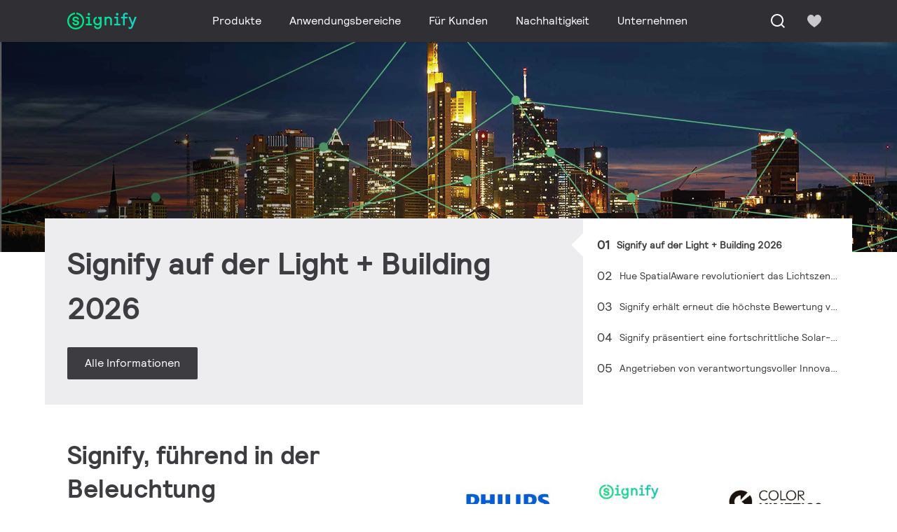

--- FILE ---
content_type: text/html;charset=utf-8
request_url: https://www.signify.com/de-de
body_size: 19336
content:
<!DOCTYPE HTML>
<html lang="de-DE">
<head>
    <meta charset="UTF-8"/>
    <title>Home | Signify Deutschland</title>
    
    
        
        
            <script defer="defer" type="text/javascript" src="https://rum.hlx.page/.rum/@adobe/helix-rum-js@%5E2/dist/rum-standalone.js" data-routing="env=prod,tier=publish,ams=Philips Lighting (AEM)"></script>
<link rel="canonical" href="https://www.signify.com/de-de"/>
        
    

    
    <meta name="description" content="Signify ist Weltmarktführer im Bereich vernetzter LED-Produkte, -Systeme und -Services. Zu unseren globalen Marken gehören Philips, Interact, Color Kinetics, Dynalite."/>
    <meta name="template" content="homepage"/>
    <meta name="viewport" content="width=device-width, initial-scale=1, shrink-to-fit=no"/>
    

    


    <link rel="preconnect" href="https://www.assets.signify.com"/>
<link rel="preconnect" href="https://assets.adobedtm.com"/>
<link rel="preconnect" href="https://api.microservices.signify.com"/>
<link rel="preconnect" href="https://consent.trustarc.com"/>

    
    
    
    
        <link rel="preload" href="/etc.clientlibs/signify-brand-signify-multibrand/clientlibs/clientlib-main/resources/fonts/rl_book-latin.woff2" as="font" type="font/woff2" crossorigin="anonymous"/>
        <link rel="preload" href="/etc.clientlibs/signify-brand-signify-multibrand/clientlibs/clientlib-main/resources/fonts/rl_bold-latin.woff2" as="font" type="font/woff2" crossorigin="anonymous"/>
    


    

    
    <meta property="og:title" content="Home | Signify Deutschland"/>
    <meta property="og:description" content="Signify ist Weltmarktführer im Bereich vernetzter LED-Produkte, -Systeme und -Services. Zu unseren globalen Marken gehören Philips, Interact, Color Kinetics, Dynalite."/>
    <meta property="og:type" content="website"/>
    <meta property="og:url" content="https://www.signify.com/de-de"/>
    <meta property="og:site_name" content="Signify Deutschland"/>
    <meta property="og:image" content="https://www.signify.com/content/dam/signify-multibrand/master/home/home-asset-16-9.jpg"/>


    

    
    
    

    

    
        <link rel="alternate" hreflang="uk-UA" href="https://www.signify.com/uk-ua/"/>
<link rel="alternate" hreflang="en-IE" href="https://www.signify.com/en-ie/"/>
<link rel="alternate" hreflang="en-EG" href="https://www.signify.com/en-eg/"/>
<link rel="alternate" hreflang="en-IN" href="https://www.signify.com/en-in/"/>
<link rel="alternate" hreflang="en-ZA" href="https://www.signify.com/en-za/"/>
<link rel="alternate" hreflang="no-NO" href="https://www.signify.com/no-no/"/>
<link rel="alternate" hreflang="zh-CN" href="https://www.signify.com.cn/zh-cn/"/>
<link rel="alternate" hreflang="nl-BE" href="https://www.signify.com/nl-be/"/>
<link rel="alternate" hreflang="el-GR" href="https://www.signify.com/el-gr/"/>
<link rel="alternate" hreflang="en-MY" href="https://www.signify.com/en-my/"/>
<link rel="alternate" hreflang="nl-NL" href="https://www.signify.com/nl-nl/"/>
<link rel="alternate" hreflang="en-AU" href="https://www.signify.com/en-au/"/>
<link rel="alternate" hreflang="de-CH" href="https://www.signify.com/de-ch/"/>
<link rel="alternate" hreflang="ja-JP" href="https://www.signify.com/ja-jp/"/>
<link rel="alternate" hreflang="hu-HU" href="https://www.signify.com/hu-hu/"/>
<link rel="alternate" hreflang="en" href="https://www.signify.com/global/"/>
<link rel="alternate" hreflang="es-CL" href="https://www.signify.com/es-cl/"/>
<link rel="alternate" hreflang="es-CO" href="https://www.signify.com/es-co/"/>
<link rel="alternate" hreflang="es-PE" href="https://www.signify.com/es-pe/"/>
<link rel="alternate" hreflang="pl-PL" href="https://www.signify.com/pl-pl/"/>
<link rel="alternate" hreflang="en-NZ" href="https://www.signify.com/en-nz/"/>
<link rel="alternate" hreflang="pt-PT" href="https://www.signify.com/pt-pt/"/>
<link rel="alternate" hreflang="en-SA" href="https://www.signify.com/en-sa/"/>
<link rel="alternate" hreflang="ro-RO" href="https://www.signify.com/ro-ro/"/>
<link rel="alternate" hreflang="es-PA" href="https://www.signify.com/es-ce/"/>
<link rel="alternate" hreflang="fr-BE" href="https://www.signify.com/fr-be/"/>
<link rel="alternate" hreflang="en-SG" href="https://www.signify.com/en-sg/"/>
<link rel="alternate" hreflang="in-ID" href="https://www.signify.com/id-id/"/>
<link rel="alternate" hreflang="tr-TR" href="https://www.signify.com/tr-tr/"/>
<link rel="alternate" hreflang="fr-FR" href="https://www.signify.com/fr-fr/"/>
<link rel="alternate" hreflang="vi-VN" href="https://www.signify.com/vi-vn/"/>
<link rel="alternate" hreflang="en-GB" href="https://www.signify.com/en-gb/"/>
<link rel="alternate" hreflang="fi-FI" href="https://www.signify.com/fi-fi/"/>
<link rel="alternate" hreflang="de-AT" href="https://www.signify.com/de-at/"/>
<link rel="alternate" hreflang="x-default" href="https://www.signify.com/global/"/>
<link rel="alternate" hreflang="fr-CH" href="https://www.signify.com/fr-ch/"/>
<link rel="alternate" hreflang="bg-BG" href="https://www.signify.com/bg-bg/"/>
<link rel="alternate" hreflang="cs-CZ" href="https://www.signify.com/cs-cz/"/>
<link rel="alternate" hreflang="en-PH" href="https://www.signify.com/en-ph/"/>
<link rel="alternate" hreflang="en-PK" href="https://www.signify.com/en-pk/"/>
<link rel="alternate" hreflang="de-DE" href="https://www.signify.com/de-de/"/>
<link rel="alternate" hreflang="zh-TW" href="https://www.signify.com/zh-tw/"/>
<link rel="alternate" hreflang="ko-KR" href="https://www.signify.com/ko-kr/"/>
<link rel="alternate" hreflang="en-HK" href="https://www.signify.com/en-hk/"/>
<link rel="alternate" hreflang="pt-BR" href="https://www.signify.com/pt-br/"/>
<link rel="alternate" hreflang="sk-SK" href="https://www.signify.com/sk-sk/"/>
<link rel="alternate" hreflang="es-ES" href="https://www.signify.com/es-es/"/>
<link rel="alternate" hreflang="es-MX" href="https://www.signify.com/es-mx/"/>
<link rel="alternate" hreflang="it-IT" href="https://www.signify.com/it-it/"/>
<link rel="alternate" hreflang="es-AR" href="https://www.signify.com/es-ar/"/>
<link rel="alternate" hreflang="sv-SE" href="https://www.signify.com/sv-se/"/>
<link rel="alternate" hreflang="da-DK" href="https://www.signify.com/da-dk/"/>
<link rel="alternate" hreflang="en-ME" href="https://www.signify.com/en-ae/"/>
<link rel="alternate" hreflang="en-ID" href="https://www.signify.com/en-id/"/>
<link rel="alternate" hreflang="th-TH" href="https://www.signify.com/th-th/"/>

    

    
    <meta class="elastic" name="page_type" content="other"/>
    <meta class="elastic" name="iss_title" content="Home"/>
    <meta class="elastic" name="locale" content="de_DE"/>
    <meta class="elastic" name="label" content="Sonstiges"/>
    <meta class="elastic" name="last_modified" content="2026-01-07T09:16:19.508Z"/>
    <meta class="elastic" name="baseurl" content="https://www.signify.com/de-de/"/>
    <meta class="elastic" name="image" content="https://www.signify.com/content/dam/signify-multibrand/master/home/home-asset-1-1.jpg"/>
    <meta class="elastic" name="brand" content="Signify Multi Brand"/>
    <meta class="elastic" name="asset_url" content="https://www.signify.com/content/dam/signify/master/crsc/signify-logo.png"/>
    <meta class="elastic" name="sector" content="SMC"/>
    <meta class="elastic" name="env" content="prd"/>
    
    <meta class="elastic" name="type" content="content"/>
    <meta class="elastic" name="description" content="Signify ist Weltmarktführer im Bereich vernetzter LED-Produkte, -Systeme und -Services. Zu unseren globalen Marken gehören Philips, Interact, Color Kinetics, Dynalite."/>


    
    <script>
        function Z(e){const o=e+"=",t=decodeURIComponent(document.cookie);for(let e of t.split(";")){for(;" "===e.charAt(0);)e=e.slice(1);if(0===e.indexOf(o))return e.substring(o.length,e.length)}return""};

        if ((Z('cmapi_cookie_privacy').includes('2'))) {
            !function(e,a,n,t){var i=e.head;if(i){
                if (a) return;
                var o=e.createElement("style");
                o.id="alloy-prehiding",o.innerText=n,i.appendChild(o),setTimeout(function(){o.parentNode&&o.parentNode.removeChild(o)},t)}}
            (document, document.location.href.indexOf("adobe_authoring_enabled") !== -1, "body { opacity: 0 !important }", 3000);
        }
    </script>


    

    
<script>
    window.pageLoadInfo = "{\x22page\x22:{\x22pageInfo\x22:{\x22pageID\x22:\x22\/content\/signify\u002Dmultibrand\/de\/de\x22,\x22pageName\x22:\x22de\x22,\x22environment\x22:\x22prd\x22,\x22issueDate\x22:\x222026\u002D01\u002D07T09:16:19.508Z\x22,\x22breadcrumbs\x22:[],\x22pageDesc\x22:\x22Signify ist Weltmarktführer im Bereich vernetzter LED\u002DProdukte, \u002DSysteme und \u002DServices. Zu unseren globalen Marken gehören Philips, Interact, Color Kinetics, Dynalite.\x22,\x22thumbnailUrl\x22:\x22https:\/\/www.signify.com\/content\/dam\/signify\u002Dmultibrand\/master\/home\/home\u002Dasset\u002D16\u002D9.jpg\x22},\x22category\x22:{\x22pageType\x22:\x22homepage\x22,\x22categories\x22:[]},\x22attributes\x22:{\x22locale\x22:\x22de\u002DDE\x22,\x22country\x22:\x22DE\x22,\x22language\x22:\x22de\x22,\x22brand\x22:\x22Signify Multi Brand\x22}}}";
</script>

    
    
    
<script src="/etc.clientlibs/signify-brand-signify-multibrand/clientlibs/clientlib-head.min.e04cecb2513bd1324a023ae82657c91e.js" async></script>



    
    
    
<script src="/etc.clientlibs/signify-brand-signify-multibrand/clientlibs/clientlib-main.min.1b1ddda476b62ce2b58e2644a7d7928e.js" defer></script>



    
    
    
<link rel="stylesheet" href="/etc.clientlibs/signify-brand-signify-multibrand/clientlibs/clientlib-main.min.6f534334ad9df4feb9aff8de0c93dacb.css" type="text/css">



    
    

    

    
    

    

    


        <script type="text/javascript" src="//assets.adobedtm.com/ebfef13a1211/48b7d0d7e193/launch-30758ff46fcd.min.js" async></script>



    
    

    

    
    <link rel="icon" href="/etc.clientlibs/signify-brand-signify-multibrand/clientlibs/clientlib-main/resources/favicons/favicon.ico" sizes="16x16"/>
    
    


    
    <script>
        signify = {config: {"locale":"de_DE","paths":{"icons":"/etc.clientlibs/signify-brand-signify-multibrand/clientlibs/clientlib-main/resources/icons/"},"country":"DE","authorMode":false}}
    </script>

                              <script>!function(a){var e="https://s.go-mpulse.net/boomerang/",t="addEventListener";if("True"=="True")a.BOOMR_config=a.BOOMR_config||{},a.BOOMR_config.PageParams=a.BOOMR_config.PageParams||{},a.BOOMR_config.PageParams.pci=!0,e="https://s2.go-mpulse.net/boomerang/";if(window.BOOMR_API_key="PKCAN-ZF6A2-DRLJC-47N5R-RK67J",function(){function n(e){a.BOOMR_onload=e&&e.timeStamp||(new Date).getTime()}if(!a.BOOMR||!a.BOOMR.version&&!a.BOOMR.snippetExecuted){a.BOOMR=a.BOOMR||{},a.BOOMR.snippetExecuted=!0;var i,_,o,r=document.createElement("iframe");if(a[t])a[t]("load",n,!1);else if(a.attachEvent)a.attachEvent("onload",n);r.src="javascript:void(0)",r.title="",r.role="presentation",(r.frameElement||r).style.cssText="width:0;height:0;border:0;display:none;",o=document.getElementsByTagName("script")[0],o.parentNode.insertBefore(r,o);try{_=r.contentWindow.document}catch(O){i=document.domain,r.src="javascript:var d=document.open();d.domain='"+i+"';void(0);",_=r.contentWindow.document}_.open()._l=function(){var a=this.createElement("script");if(i)this.domain=i;a.id="boomr-if-as",a.src=e+"PKCAN-ZF6A2-DRLJC-47N5R-RK67J",BOOMR_lstart=(new Date).getTime(),this.body.appendChild(a)},_.write("<bo"+'dy onload="document._l();">'),_.close()}}(),"".length>0)if(a&&"performance"in a&&a.performance&&"function"==typeof a.performance.setResourceTimingBufferSize)a.performance.setResourceTimingBufferSize();!function(){if(BOOMR=a.BOOMR||{},BOOMR.plugins=BOOMR.plugins||{},!BOOMR.plugins.AK){var e=""=="true"?1:0,t="",n="clpljqixfuxmu2lofc2a-f-24142794c-clientnsv4-s.akamaihd.net",i="false"=="true"?2:1,_={"ak.v":"39","ak.cp":"678058","ak.ai":parseInt("448880",10),"ak.ol":"0","ak.cr":9,"ak.ipv":4,"ak.proto":"h2","ak.rid":"cacd5cc8","ak.r":47370,"ak.a2":e,"ak.m":"dscb","ak.n":"essl","ak.bpcip":"18.222.180.0","ak.cport":60570,"ak.gh":"23.208.24.83","ak.quicv":"","ak.tlsv":"tls1.3","ak.0rtt":"","ak.0rtt.ed":"","ak.csrc":"-","ak.acc":"","ak.t":"1768827060","ak.ak":"hOBiQwZUYzCg5VSAfCLimQ==k/8IGFRfnc7MOCxSdXtVc4SEu7rAE0oziparWYF3OXpsXtEV2CEYS27fNCjy4LtBz0hUxkoqrE6GwDaeYQ/nn725AZdZ7cgITiypde0Hq103UPLpckTZgq1Sv+H/tJOB2+he1jaZIufbG/n22izMpOkN0a4vmDRDLJ1+wbgsKkWSXg4e9HfFKdFRQhncU22isYLYvRrVLV9qIKwHAUNbtzzKjoqsmq3faAef3UWEkJPGXvedPrfnXRQl0SrsoTcqeVMQ8l32bmH0fdZxN0C+fHvhD4imLQ9VjOWrSANuY3lhmnhSqO5NUfWNZ+Vid5gR/XTfj8taZrr4iRh+m794/szDPGTuH/HCDAdkc4xpRu7tEbNh6uJZSZ54FQrm3KdAxVyffbked/8ceLoj3FsrbIoc64QUzb4De3IrOy3ZZdU=","ak.pv":"206","ak.dpoabenc":"","ak.tf":i};if(""!==t)_["ak.ruds"]=t;var o={i:!1,av:function(e){var t="http.initiator";if(e&&(!e[t]||"spa_hard"===e[t]))_["ak.feo"]=void 0!==a.aFeoApplied?1:0,BOOMR.addVar(_)},rv:function(){var a=["ak.bpcip","ak.cport","ak.cr","ak.csrc","ak.gh","ak.ipv","ak.m","ak.n","ak.ol","ak.proto","ak.quicv","ak.tlsv","ak.0rtt","ak.0rtt.ed","ak.r","ak.acc","ak.t","ak.tf"];BOOMR.removeVar(a)}};BOOMR.plugins.AK={akVars:_,akDNSPreFetchDomain:n,init:function(){if(!o.i){var a=BOOMR.subscribe;a("before_beacon",o.av,null,null),a("onbeacon",o.rv,null,null),o.i=!0}return this},is_complete:function(){return!0}}}}()}(window);</script></head> 

<body class="homepage page basicpage disable-top-padding disable-bottom-padding" style="--background-image: url(/content/dam/signify-multibrand/master/home/home-asset-16-9.jpg)">





    


    



    

<notification-container></notification-container>
<div class="main-container" data-tracking-event="page/view" data-tracking-info="{&#34;page&#34;:{&#34;pageInfo&#34;:{&#34;pageID&#34;:&#34;/content/signify-multibrand/de/de&#34;,&#34;pageName&#34;:&#34;de&#34;,&#34;environment&#34;:&#34;prd&#34;,&#34;issueDate&#34;:&#34;2026-01-07T09:16:19.508Z&#34;,&#34;breadcrumbs&#34;:[]},&#34;category&#34;:{&#34;pageType&#34;:&#34;homepage&#34;,&#34;categories&#34;:[]},&#34;attributes&#34;:{&#34;locale&#34;:&#34;de-DE&#34;,&#34;country&#34;:&#34;DE&#34;,&#34;language&#34;:&#34;de&#34;,&#34;brand&#34;:&#34;Signify&#34;}}}"><main class="root responsive-grid-component responsivegrid">

<div class="aem-Grid aem-Grid--12 aem-Grid--default--12 ">
    
    <div class="experience-fragment-component experience-fragment experiencefragment aem-GridColumn aem-GridColumn--default--12">
<div id="experience-fragment-component-55b87d42ff" class="cmp-experiencefragment cmp-experiencefragment--header">

    



<div class="xf-content-height">
    

<div class="aem-Grid aem-Grid--12 aem-Grid--default--12 ">
    
    <div class="header-component header master-ssr-component master-component aem-GridColumn aem-GridColumn--default--12">
    
    
    
    
        
        
            <header data-cmp-name="header-component" data-cmp-id="8148f369-09ff-48d2-abb9-dde2ae3f4bc7" data-cmp-rendered-at="2026-01-18T20:01:53.177Z" data-tracking-event="component/header/impression" data-tracking-info="{&quot;component&quot;:{&quot;id&quot;:&quot;7615d67e0f33ff5dce39bc2b5bc4dbf7&quot;,&quot;path&quot;:&quot;/header_component_541789929&quot;,&quot;name&quot;:&quot;header&quot;}}" data-server-rendered="true" class="header"><!----> <div class="header__body header__container"><div class="header__prenav"><section class="section-component header__prenav-container"><div class="header__prenav-logo"><a href="https://www.signify.com/de-de" class="header__logo-link"><img alt="Signify-Logo" src="https://www.signify.com/content/dam/signify-multibrand/master/navigation/logo/signify-logo.svg" class="header__prenav-logo-img"></a></div> <nav aria-label="" class="header__menu-wrapper header__menu--desktop"><ul class="header__menu navigation-items"><li class="header__menu-item header__menu-item--desktop navigation-item flyout-v2-trigger"><div class="header__menu-item--submenu"><a href="https://www.signify.com/de-de/prof" title="Produkte" class="header__menu-item--submenu__link flyout-v2-trigger__link body-copy-2">
                    Produkte
                </a> <div class="flyout-v2"><section class="flyout-v2__inner-wrapper section-component"><div class="flyout-v2__header"><header class="flyout-v2__submenu-title heading-4">
                Produkte
            </header> <button type="button" aria-label="Close" data-tracking-info="{&quot;event&quot;:{&quot;effect&quot;:&quot;close Produkte flyout&quot;,&quot;label&quot;:&quot;Close&quot;}}" class="flyout-v2__close-button icon-button--ghost"><svg class="icon icon-close icon--md"><use href="/etc.clientlibs/signify-brand-signify-multibrand/clientlibs/clientlib-main/resources/icons/ui.svg#close"></use></svg></button></div> <nav aria-label="Sekundäres Menü" class="row flyout-v2__nav"><div class="flyout-v2__links flyout-v2__links--multi-column col-12" style="display:none;"><section class="flyout-v2__block flyout-v2__block--links"><div class="navigation-list"><img alt="Innenleuchten" loading="lazy" fetchpriority="low" srcset="https://www.assets.signify.com/is/image/Signify/DN145B-G4-20S-PSU-CLP" src="[data-uri]" class="flyout-v2__block-image"> <header class="heading-7 flyout-v2__block-title">
        Innenleuchten
    </header> <ul class="flyout-v2__list"><li class="flyout-v2__li"><a href="https://www.signify.com/de-de/prof/innenleuchten/downlights/SMC_CDOWNL_CA/category" target="_self" class="text-label body-copy-2 flyout-v2__link">Downlights</a></li><li class="flyout-v2__li"><a href="https://www.signify.com/de-de/prof/innenleuchten/einbaustrahler/SMC_ACCDOWNL_CA/category" target="_self" class="text-label body-copy-2 flyout-v2__link">Einbaustrahler</a></li><li class="flyout-v2__li"><a href="https://www.signify.com/de-de/prof/innenleuchten/einbau-und-einlegeleuchten/SMC_CREC_CA/category" target="_self" class="text-label body-copy-2 flyout-v2__link">Einbau- und Einlegeleuchten</a></li><li class="flyout-v2__li"><a href="https://www.signify.com/de-de/prof/innenleuchten/stromschienenleuchten/SMC_LGHTPNLS_CA/category" target="_self" class="text-label body-copy-2 flyout-v2__link">Stromschienenleuchten</a></li></ul> <div class="flyout-v2__li"><a href="https://www.signify.com/de-de/prof/innenleuchten" class="flyout-v2__link navigation-menu-link--primary text-label--bold">
            Alle anzeigen
            <svg class="icon icon-right icon--sm"><use href="/etc.clientlibs/signify-brand-signify-multibrand/clientlibs/clientlib-main/resources/icons/ui.svg#right"></use></svg></a></div></div></section><section class="flyout-v2__block flyout-v2__block--links"><div class="navigation-list"><img alt="Außenleuchten" loading="lazy" fetchpriority="low" srcset="https://www.assets.signify.com/is/image/Signify/BGP701_Luma_gen2_Nano_BSP" src="[data-uri]" class="flyout-v2__block-image"> <header class="heading-7 flyout-v2__block-title">
        Außenleuchten
    </header> <ul class="flyout-v2__list"><li class="flyout-v2__li"><a href="https://www.signify.com/de-de/prof/ausenleuchten/strasen-und-wege/SMC_NROADLUM_CA/category" target="_self" class="text-label body-copy-2 flyout-v2__link">Straßen und Wege</a></li><li class="flyout-v2__li"><a href="https://www.signify.com/de-de/prof/ausenleuchten/sport-und-flachenbeleuchtung/SMC_NSPAREA_CA/category" target="_self" class="text-label body-copy-2 flyout-v2__link">Sport- und Flächenbeleuchtung</a></li><li class="flyout-v2__li"><a href="https://www.signify.com/de-de/prof/ausenleuchten/architektonische-beleuchtung/SMC_PROJECT_CA/category" target="_self" class="text-label body-copy-2 flyout-v2__link">Architektonische Beleuchtung</a></li><li class="flyout-v2__li"><a href="https://www.signify.com/de-de/prof/ausenleuchten/urbane-beleuchtung/SMC_URBAN_CA/category" target="_self" class="text-label body-copy-2 flyout-v2__link">Urbane Beleuchtung</a></li></ul> <div class="flyout-v2__li"><a href="https://www.signify.com/de-de/prof/ausenleuchten" class="flyout-v2__link navigation-menu-link--primary text-label--bold">
            Alle anzeigen
            <svg class="icon icon-right icon--sm"><use href="/etc.clientlibs/signify-brand-signify-multibrand/clientlibs/clientlib-main/resources/icons/ui.svg#right"></use></svg></a></div></div></section><section class="flyout-v2__block flyout-v2__block--links"><div class="navigation-list"><img alt="LED-Lampen- und Röhren" loading="lazy" fetchpriority="low" srcset="https://www.assets.signify.com/is/image/Signify/CorePro_LEDtube_EM_Mains_T8-BSP" src="[data-uri]" class="flyout-v2__block-image"> <header class="heading-7 flyout-v2__block-title">
        LED-Lampen- und Röhren
    </header> <ul class="flyout-v2__list"><li class="flyout-v2__li"><a href="https://www.signify.com/de-de/prof/led-lampen-und-rohren/led-rohren/SMC_EP01LTUB_CA/category" target="_self" class="text-label body-copy-2 flyout-v2__link">LED-Röhren</a></li><li class="flyout-v2__li"><a href="https://www.signify.com/de-de/prof/led-lampen-und-rohren/led-spots/SMC_LEDSPOT_CA/category" target="_self" class="text-label body-copy-2 flyout-v2__link">LED-Spots</a></li><li class="flyout-v2__li"><a href="https://www.signify.com/de-de/prof/led-lampen-und-rohren/led-lampen-als-alternative-fur-entladungslampen/SMC_LEDHID_CA/category" target="_self" class="text-label body-copy-2 flyout-v2__link">LED-Lampen als Alternative für Entladungslampen</a></li><li class="flyout-v2__li"><a href="https://www.signify.com/de-de/prof/led-lampen-und-rohren/led-lampen/SMC_LEDBULB_CA/category" target="_self" class="text-label body-copy-2 flyout-v2__link">LED-Lampen</a></li></ul> <div class="flyout-v2__li"><a href="https://www.signify.com/de-de/prof/led-lampen-und-rohren" class="flyout-v2__link navigation-menu-link--primary text-label--bold">
            Alle anzeigen
            <svg class="icon icon-right icon--sm"><use href="/etc.clientlibs/signify-brand-signify-multibrand/clientlibs/clientlib-main/resources/icons/ui.svg#right"></use></svg></a></div></div></section><section class="flyout-v2__block flyout-v2__block--links"><div class="navigation-list"><img alt="Konventionelle Lampen und Leuchtstofflampen" loading="lazy" fetchpriority="low" srcset="https://www.assets.signify.com/is/image/Signify/LPPR1_TL5HO8SE_COPY_BEAUTYSHOT" src="[data-uri]" class="flyout-v2__block-image"> <header class="heading-7 flyout-v2__block-title">
        Konventionelle Lampen und Leuchtstofflampen
    </header> <ul class="flyout-v2__list"><li class="flyout-v2__li"><a href="https://www.signify.com/de-de/prof/konventionelle-lampen-und-leuchtstofflampen/leuchtstofflampen-und-starter/SMC_FLLMPST_CA/category" target="_self" class="text-label body-copy-2 flyout-v2__link">Leuchtstofflampen und Starter</a></li><li class="flyout-v2__li"><a href="https://www.signify.com/de-de/prof/konventionelle-lampen-und-leuchtstofflampen/kompaktleuchtstofflampen/SMC_EP01LCFN_CA/category" target="_self" class="text-label body-copy-2 flyout-v2__link">Kompaktleuchtstofflampen</a></li><li class="flyout-v2__li"><a href="https://www.signify.com/de-de/prof/konventionelle-lampen-und-leuchtstofflampen/kompakte-entladungslampen/SMC_EP01LCHD_CA/category" target="_self" class="text-label body-copy-2 flyout-v2__link">Kompakte Entladungslampen</a></li><li class="flyout-v2__li"><a href="https://www.signify.com/de-de/prof/konventionelle-lampen-und-leuchtstofflampen/hochdruckentladungslampen/SMC_EP01LHID_CA/category" target="_self" class="text-label body-copy-2 flyout-v2__link">Hochdruckentladungslampen</a></li></ul> <div class="flyout-v2__li"><a href="https://www.signify.com/de-de/prof/konventionelle-lampen-und-leuchtstofflampen" class="flyout-v2__link navigation-menu-link--primary text-label--bold">
            Alle anzeigen
            <svg class="icon icon-right icon--sm"><use href="/etc.clientlibs/signify-brand-signify-multibrand/clientlibs/clientlib-main/resources/icons/ui.svg#right"></use></svg></a></div></div></section><section class="flyout-v2__block flyout-v2__block--links"><div class="navigation-list"><img alt="LED-Elektronik" loading="lazy" fetchpriority="low" srcset="https://www.assets.signify.com/is/image/Signify/UV-B-module-Family-Fam-BS" src="[data-uri]" class="flyout-v2__block-image"> <header class="heading-7 flyout-v2__block-title">
        LED-Elektronik
    </header> <ul class="flyout-v2__list"><li class="flyout-v2__li"><a href="https://www.signify.com/de-de/prof/led-elektronik/lineare-module/SMC_LINMOD_CA/category" target="_self" class="text-label body-copy-2 flyout-v2__link">Lineare Module</a></li><li class="flyout-v2__li"><a href="https://www.signify.com/de-de/prof/led-elektronik/module-fur-punktuelle-beleuchtung/SMC_PSMOD_CA/category" target="_self" class="text-label body-copy-2 flyout-v2__link">Module für punktuelle Beleuchtung</a></li><li class="flyout-v2__li"><a href="https://www.signify.com/de-de/prof/led-elektronik/lineare-treiber/SMC_LINDRV_CA/category" target="_self" class="text-label body-copy-2 flyout-v2__link">Lineare Treiber</a></li><li class="flyout-v2__li"><a href="https://www.signify.com/de-de/prof/led-elektronik/treiber-fur-punktuelle-beleuchtung/SMC_PSDRV_CA/category" target="_self" class="text-label body-copy-2 flyout-v2__link">Treiber für punktuelle Beleuchtung</a></li></ul> <div class="flyout-v2__li"><a href="https://www.signify.com/de-de/prof/led-elektronik" class="flyout-v2__link navigation-menu-link--primary text-label--bold">
            Alle anzeigen
            <svg class="icon icon-right icon--sm"><use href="/etc.clientlibs/signify-brand-signify-multibrand/clientlibs/clientlib-main/resources/icons/ui.svg#right"></use></svg></a></div></div></section><section class="flyout-v2__block flyout-v2__block--links"><div class="navigation-list"><img alt="Beleuchtungselektronik" loading="lazy" fetchpriority="low" srcset="https://www.assets.signify.com/is/image/Signify/GPPR1_IAVC_0008_COPY_BEAUTYSHOT" src="[data-uri]" class="flyout-v2__block-image"> <header class="heading-7 flyout-v2__block-title">
        Beleuchtungselektronik
    </header> <ul class="flyout-v2__list"><li class="flyout-v2__li"><a href="https://www.signify.com/de-de/prof/beleuchtungselektronik/entladungslampen-hid/SMC_GE01GAD_CA/category" target="_self" class="text-label body-copy-2 flyout-v2__link">Entladungslampen (HID)</a></li><li class="flyout-v2__li"><a href="https://www.signify.com/de-de/prof/beleuchtungselektronik/leuchtstofflampen/SMC_GE01GAF_CA/category" target="_self" class="text-label body-copy-2 flyout-v2__link">Leuchtstofflampen</a></li></ul> <div class="flyout-v2__li"><a href="https://www.signify.com/de-de/prof/beleuchtungselektronik" class="flyout-v2__link navigation-menu-link--primary text-label--bold">
            Alle anzeigen
            <svg class="icon icon-right icon--sm"><use href="/etc.clientlibs/signify-brand-signify-multibrand/clientlibs/clientlib-main/resources/icons/ui.svg#right"></use></svg></a></div></div></section><section class="flyout-v2__block flyout-v2__block--links"><div class="navigation-list"><img alt="Lichtregelsysteme" loading="lazy" fetchpriority="low" srcset="https://www.assets.signify.com/is/image/Signify/DYN_IMG_SI_FAM_BS" src="[data-uri]" class="flyout-v2__block-image"> <header class="heading-7 flyout-v2__block-title">
        Lichtregelsysteme
    </header> <ul class="flyout-v2__list"><li class="flyout-v2__li"><a href="https://www.signify.com/de-de/prof/lichtregelsysteme/dynalite/SMC_ECLMSYS_CA/category" target="_self" class="text-label body-copy-2 flyout-v2__link">Dynalite</a></li><li class="flyout-v2__li"><a href="https://www.signify.com/de-de/prof/lichtregelsysteme/interact-fur-intelligente-gebaude/SMC_ECINDACC_CA/category" target="_self" class="text-label body-copy-2 flyout-v2__link">Interact für intelligente Gebäude</a></li><li class="flyout-v2__li"><a href="https://www.signify.com/de-de/prof/lichtregelsysteme/bewegungs-und-prasenzmelder/SMC_ECSACON_CA/category" target="_self" class="text-label body-copy-2 flyout-v2__link">Bewegungs- und Präsenzmelder</a></li><li class="flyout-v2__li"><a href="https://www.signify.com/de-de/prof/lichtregelsysteme/leuchtenintegrierte-lichtregelsysteme-innen/SMC_ECLBCON_CA/category" target="_self" class="text-label body-copy-2 flyout-v2__link">Leuchtenintegrierte Lichtregelsysteme – Innen</a></li></ul> <div class="flyout-v2__li"><a href="https://www.signify.com/de-de/prof/lichtregelsysteme" class="flyout-v2__link navigation-menu-link--primary text-label--bold">
            Alle anzeigen
            <svg class="icon icon-right icon--sm"><use href="/etc.clientlibs/signify-brand-signify-multibrand/clientlibs/clientlib-main/resources/icons/ui.svg#right"></use></svg></a></div></div></section></div> <div class="flyout-v2__cards flyout-v2__cards--multi-column col-12" style="display:none;"><!----><!----><!----><!----><!----><!----><!----></div></nav> <!----></section></div></div></li><li class="header__menu-item header__menu-item--desktop navigation-item flyout-v2-trigger"><div class="header__menu-item--submenu"><a href="https://www.signify.com/de-de/applications" title="Anwendungsbereiche" class="header__menu-item--submenu__link flyout-v2-trigger__link body-copy-2">
                    Anwendungsbereiche
                </a> <div class="flyout-v2"><section class="flyout-v2__inner-wrapper section-component"><div class="flyout-v2__header"><!----> <button type="button" aria-label="Close" data-tracking-info="{&quot;event&quot;:{&quot;effect&quot;:&quot;close  flyout&quot;,&quot;label&quot;:&quot;Close&quot;}}" class="flyout-v2__close-button icon-button--ghost"><svg class="icon icon-close icon--md"><use href="/etc.clientlibs/signify-brand-signify-multibrand/clientlibs/clientlib-main/resources/icons/ui.svg#close"></use></svg></button></div> <nav aria-label="Sekundäres Menü" class="row flyout-v2__nav"><div class="flyout-v2__links flyout-v2__links--multi-column col-12" style="display:none;"><section class="flyout-v2__block flyout-v2__block--links"><div class="navigation-list"><!----> <header class="heading-7 flyout-v2__block-title">
        Anwendungsbereiche
    </header> <ul class="flyout-v2__list"><li class="flyout-v2__li"><a href="https://www.signify.com/de-de/applications/cities" target="_self" class="text-label body-copy-2 flyout-v2__link">Städte</a></li><li class="flyout-v2__li"><a href="https://www.signify.com/de-de/applications/education" target="_self" class="text-label body-copy-2 flyout-v2__link">Bildungswesen</a></li><li class="flyout-v2__li"><a href="https://www.signify.com/de-de/applications/healthcare" target="_self" class="text-label body-copy-2 flyout-v2__link">Gesundheitswesen</a></li><li class="flyout-v2__li"><a href="https://www.signify.com/de-de/applications/hospitality" target="_self" class="text-label body-copy-2 flyout-v2__link">Gastgewerbe</a></li><li class="flyout-v2__li"><a href="https://www.signify.com/de-de/applications/manufacturing" target="_self" class="text-label body-copy-2 flyout-v2__link">Produktionsstätten</a></li><li class="flyout-v2__li"><a href="https://www.signify.com/de-de/applications/office" target="_self" class="text-label body-copy-2 flyout-v2__link">Büro</a></li><li class="flyout-v2__li"><a href="https://www.signify.com/de-de/applications/retail" target="_self" class="text-label body-copy-2 flyout-v2__link">Einzelhandel</a></li><li class="flyout-v2__li"><a href="https://www.signify.com/de-de/applications/sports" target="_self" class="text-label body-copy-2 flyout-v2__link">Sport</a></li><li class="flyout-v2__li"><a href="https://www.signify.com/de-de/applications/transportation" target="_self" class="text-label body-copy-2 flyout-v2__link">Verkehrswesen</a></li></ul> <!----></div></section></div> <div class="flyout-v2__cards flyout-v2__cards--multi-column col-12" style="display:none;"><!----></div></nav> <!----></section></div></div></li><li class="header__menu-item header__menu-item--desktop navigation-item flyout-v2-trigger"><div class="header__menu-item--submenu"><a href="https://www.signify.com/de-de/resources" title="Für Kunden" class="header__menu-item--submenu__link flyout-v2-trigger__link body-copy-2">
                    Für Kunden
                </a> <div class="flyout-v2"><section class="flyout-v2__inner-wrapper section-component"><div class="flyout-v2__header"><!----> <button type="button" aria-label="Close" data-tracking-info="{&quot;event&quot;:{&quot;effect&quot;:&quot;close  flyout&quot;,&quot;label&quot;:&quot;Close&quot;}}" class="flyout-v2__close-button icon-button--ghost"><svg class="icon icon-close icon--md"><use href="/etc.clientlibs/signify-brand-signify-multibrand/clientlibs/clientlib-main/resources/icons/ui.svg#close"></use></svg></button></div> <nav aria-label="Sekundäres Menü" class="row flyout-v2__nav"><div class="flyout-v2__links flyout-v2__links--multi-column col-12" style="display:none;"><section class="flyout-v2__block flyout-v2__block--links"><div class="navigation-list"><!----> <header class="heading-7 flyout-v2__block-title">
        Für Kunden
    </header> <ul class="flyout-v2__list"><li class="flyout-v2__li"><a href="https://www.signify.com/de-de/download-center" target="_self" class="text-label body-copy-2 flyout-v2__link">Download Center</a></li><li class="flyout-v2__li"><a href="https://www.signify.com/de-de/projektberichte" target="_self" class="text-label body-copy-2 flyout-v2__link">Projektberichte</a></li><li class="flyout-v2__li"><a href="https://www.signify.com/de-de/our-company/news/press-releases" target="_self" class="text-label body-copy-2 flyout-v2__link">Beleuchtungs-News</a></li><li class="flyout-v2__li"><a href="https://www.signify.com/global/lighting-academy" target="_self" class="text-label body-copy-2 flyout-v2__link">Lighting Academy</a></li><li class="flyout-v2__li"><a href="https://www.signify.com/de-de/signify-services" target="_self" class="text-label body-copy-2 flyout-v2__link">Signify Services</a></li><li class="flyout-v2__li"><a href="https://www.signify.com/de-de/our-company/news/makelightwork" target="_self" class="text-label body-copy-2 flyout-v2__link">Events</a></li></ul> <div class="flyout-v2__li"><a href="https://www.signify.com/de-de/resources" class="flyout-v2__link navigation-menu-link--primary text-label--bold">
            Entdecken Sie mehr
            <svg class="icon icon-right icon--sm"><use href="/etc.clientlibs/signify-brand-signify-multibrand/clientlibs/clientlib-main/resources/icons/ui.svg#right"></use></svg></a></div></div></section><!----><!----><!----></div> <div class="flyout-v2__cards flyout-v2__cards--multi-column col-12" style="display:none;"><!----><section class="flyout-v2__block flyout-v2__block--cards"><div class="navigation-card"><a href="https://www.signify.com/de-de/specifier" target="_self" class="navigation-card__link"><img srcset="/content/dam/signify-multibrand/master/navigation/cards/navCard-Resources-Lighting-designers-and-engineers.jpg 524w" alt="Beleuchtungsplaner und Ingenieure" loading="lazy" fetchpriority="low" src="[data-uri]" class="navigation-card__image"> <div class="navigation-card__wrapper"><p class="navigation-card__text heading-4">Beleuchtungsplaner und Ingenieure</p></div></a></div></section><section class="flyout-v2__block flyout-v2__block--cards"><div class="navigation-card"><a href="https://www.signify.com/de-de/partner-program" target="_self" class="navigation-card__link"><img srcset="/content/dam/signify-multibrand/master/navigation/cards/navCard-Resources-System-integrators.jpg 524w" alt="Systemintegratoren" loading="lazy" fetchpriority="low" src="[data-uri]" class="navigation-card__image"> <div class="navigation-card__wrapper"><p class="navigation-card__text heading-4">Systemintegratoren</p></div></a></div></section><section class="flyout-v2__block flyout-v2__block--cards"><div class="navigation-card"><a href="https://www.signify.com/de-de/elektroinstallateure" target="_self" class="navigation-card__link"><img srcset="/content/dam/signify-multibrand/master/navigation/cards/navCard-Resources-Installer-and-wholesaler.jpg 524w" alt="Installateure und Großhändler" loading="lazy" fetchpriority="low" src="[data-uri]" class="navigation-card__image"> <div class="navigation-card__wrapper"><p class="navigation-card__text heading-4">Installateure und Großhändler</p></div></a></div></section></div></nav> <!----></section></div></div></li><li class="header__menu-item header__menu-item--desktop navigation-item flyout-v2-trigger"><div class="header__menu-item--submenu"><a href="https://www.signify.com/de-de/sustainability" title="Nachhaltigkeit" class="header__menu-item--submenu__link flyout-v2-trigger__link body-copy-2">
                    Nachhaltigkeit
                </a> <div class="flyout-v2"><section class="flyout-v2__inner-wrapper section-component"><div class="flyout-v2__header"><!----> <button type="button" aria-label="Close" data-tracking-info="{&quot;event&quot;:{&quot;effect&quot;:&quot;close  flyout&quot;,&quot;label&quot;:&quot;Close&quot;}}" class="flyout-v2__close-button icon-button--ghost"><svg class="icon icon-close icon--md"><use href="/etc.clientlibs/signify-brand-signify-multibrand/clientlibs/clientlib-main/resources/icons/ui.svg#close"></use></svg></button></div> <nav aria-label="Sekundäres Menü" class="row flyout-v2__nav"><div class="flyout-v2__links flyout-v2__links--multi-column col-12" style="display:none;"><section class="flyout-v2__block flyout-v2__block--links"><div class="navigation-list"><!----> <header class="heading-7 flyout-v2__block-title">
        Nachhaltigkeit
    </header> <ul class="flyout-v2__list"><li class="flyout-v2__li"><a href="https://www.signify.com/de-de/sustainability/our-program" target="_self" class="text-label body-copy-2 flyout-v2__link">Unser Programm</a></li><li class="flyout-v2__li"><a href="https://www.signify.com/de-de/sustainability/green-switch-program" target="_self" class="text-label body-copy-2 flyout-v2__link">Green Switch Programm</a></li><li class="flyout-v2__li"><a href="https://www.signify.com/de-de/sustainability/sustainable-lighting" target="_self" class="text-label body-copy-2 flyout-v2__link">Nachhaltige Beleuchtung</a></li><li class="flyout-v2__li"><a href="https://www.signify.com/global/case-studies" target="_self" class="text-label body-copy-2 flyout-v2__link">Kundenberichte</a></li><li class="flyout-v2__li"><a href="https://www.signify.com/de-de/sustainability/downloads" target="_self" class="text-label body-copy-2 flyout-v2__link">Downloads</a></li></ul> <div class="flyout-v2__li"><a href="https://www.signify.com/de-de/sustainability" class="flyout-v2__link navigation-menu-link--primary text-label--bold">
            Mehr über Nachhaltigkeit erfahren
            <svg class="icon icon-right icon--sm"><use href="/etc.clientlibs/signify-brand-signify-multibrand/clientlibs/clientlib-main/resources/icons/ui.svg#right"></use></svg></a></div></div></section><!----><!----><!----></div> <div class="flyout-v2__cards flyout-v2__cards--multi-column col-12" style="display:none;"><!----><section class="flyout-v2__block flyout-v2__block--cards"><div class="navigation-card"><a href="https://www.signify.com/de-de/sustainability/our-program" target="_self" class="navigation-card__link"><img srcset="/content/dam/signify-multibrand/master/navigation/cards/navCard-sustainability-Brighter-lives-better-world.jpg 524w" alt="Brighter Lives, Better World" loading="lazy" fetchpriority="low" src="[data-uri]" class="navigation-card__image"> <div class="navigation-card__wrapper"><p class="navigation-card__text heading-4">Brighter Lives, Better World</p></div></a></div></section><section class="flyout-v2__block flyout-v2__block--cards"><div class="navigation-card"><a href="https://www.signify.com/de-de/sustainability/green-switch-program#calculator" target="_self" class="navigation-card__link"><img srcset="/content/dam/signify-multibrand/master/navigation/cards/navCard-sustainability-Green-switch-calculator.jpg 524w" alt="Green Switch-Rechner " loading="lazy" fetchpriority="low" src="[data-uri]" class="navigation-card__image"> <div class="navigation-card__wrapper"><p class="navigation-card__text heading-4">Green Switch-Rechner </p></div></a></div></section><section class="flyout-v2__block flyout-v2__block--cards"><div class="navigation-card"><a href="https://www.signify.com/global/case-studies" target="_self" class="navigation-card__link"><img srcset="/content/dam/signify-multibrand/master/navigation/cards/navCard-sustainability-Customer-stories.jpg 524w" alt="Kundenberichte" loading="lazy" fetchpriority="low" src="[data-uri]" class="navigation-card__image"> <div class="navigation-card__wrapper"><p class="navigation-card__text heading-4">Kundenberichte</p></div></a></div></section></div></nav> <!----></section></div></div></li><li class="header__menu-item header__menu-item--desktop navigation-item flyout-v2-trigger"><div class="header__menu-item--submenu"><a href="https://www.signify.com/de-de/our-company" title="Unternehmen" class="header__menu-item--submenu__link flyout-v2-trigger__link body-copy-2">
                    Unternehmen
                </a> <div class="flyout-v2"><section class="flyout-v2__inner-wrapper section-component"><div class="flyout-v2__header"><!----> <button type="button" aria-label="Close" data-tracking-info="{&quot;event&quot;:{&quot;effect&quot;:&quot;close  flyout&quot;,&quot;label&quot;:&quot;Close&quot;}}" class="flyout-v2__close-button icon-button--ghost"><svg class="icon icon-close icon--md"><use href="/etc.clientlibs/signify-brand-signify-multibrand/clientlibs/clientlib-main/resources/icons/ui.svg#close"></use></svg></button></div> <nav aria-label="Sekundäres Menü" class="row flyout-v2__nav"><div class="flyout-v2__links flyout-v2__links--multi-column col-12" style="display:none;"><section class="flyout-v2__block flyout-v2__block--links"><div class="navigation-list"><!----> <header class="heading-7 flyout-v2__block-title">
        Unser Unternehmen
    </header> <ul class="flyout-v2__list"><li class="flyout-v2__li"><a href="https://www.signify.com/de-de/our-company/about-us" target="_self" class="text-label body-copy-2 flyout-v2__link">Über uns</a></li><li class="flyout-v2__li"><a href="https://www.signify.com/de-de/brands" target="_self" class="text-label body-copy-2 flyout-v2__link">Marken</a></li><li class="flyout-v2__li"><a href="https://www.signify.com/de-de/innovation" target="_self" class="text-label body-copy-2 flyout-v2__link">Innovationen</a></li><li class="flyout-v2__li"><a href="https://www.signify.com/global/our-company/investors" target="_self" class="text-label body-copy-2 flyout-v2__link">Investor Relations</a></li><li class="flyout-v2__li"><a href="https://www.signify.com/global/our-company/corporate-social-responsibility" target="_self" class="text-label body-copy-2 flyout-v2__link">Unternehmerische Verantwortung</a></li><li class="flyout-v2__li"><a href="https://www.signify.com/global/our-company/intellectual-property/about" target="_self" class="text-label body-copy-2 flyout-v2__link">Geistiges Eigentum</a></li></ul> <div class="flyout-v2__li"><a href="https://www.signify.com/de-de/our-company" class="flyout-v2__link navigation-menu-link--primary text-label--bold">
            Entdecken Sie unser Unternehmen
            <svg class="icon icon-right icon--sm"><use href="/etc.clientlibs/signify-brand-signify-multibrand/clientlibs/clientlib-main/resources/icons/ui.svg#right"></use></svg></a></div></div></section><!----><!----><!----></div> <div class="flyout-v2__cards flyout-v2__cards--multi-column col-12" style="display:none;"><!----><section class="flyout-v2__block flyout-v2__block--cards"><div class="navigation-card"><a href="https://www.signify.com/de-de/contact" target="_self" class="navigation-card__link"><img srcset="/content/dam/signify-multibrand/master/navigation/cards/navCard-Our-Company-Contact.jpg 524w" alt="Kontakt" loading="lazy" fetchpriority="low" src="[data-uri]" class="navigation-card__image"> <div class="navigation-card__wrapper"><p class="navigation-card__text heading-4">Kontakt</p></div></a></div></section><section class="flyout-v2__block flyout-v2__block--cards"><div class="navigation-card"><a href="https://www.signify.com/de-de/careers" target="_self" class="navigation-card__link"><img srcset="/content/dam/signify-multibrand/master/navigation/cards/navCard-Our-Company-Careers.jpg 524w" alt="Karriere" loading="lazy" fetchpriority="low" src="[data-uri]" class="navigation-card__image"> <div class="navigation-card__wrapper"><p class="navigation-card__text heading-4">Karriere</p></div></a></div></section><section class="flyout-v2__block flyout-v2__block--cards"><div class="navigation-card"><a href="https://www.signify.com/de-de/our-company/news" target="_self" class="navigation-card__link"><img srcset="/content/dam/signify-multibrand/master/navigation/cards/navCard-Our-Company-News-and-events.jpg 524w" alt="News und Events" loading="lazy" fetchpriority="low" src="[data-uri]" class="navigation-card__image"> <div class="navigation-card__wrapper"><p class="navigation-card__text heading-4">News und Events</p></div></a></div></section></div></nav> <!----></section></div></div></li></ul></nav> <div class="header__icons"><a href="https://www.signify.com/de-de/search" aria-label="Suche" class="icon-button icon-button--ghost icon-button--search"><svg class="icon icon-search icon--md"><use href="/etc.clientlibs/signify-brand-signify-multibrand/clientlibs/clientlib-main/resources/icons/ui.svg#search"></use></svg></a> <div data-tracking-event="component/wish-list/wish-list-header/impression" data-tracking-info="{&quot;component&quot;:{&quot;id&quot;:&quot;wish-list-header&quot;,&quot;path&quot;:&quot;/wish-list-header&quot;,&quot;name&quot;:&quot;wish-list-header&quot;}}" class="tooltip wish-list-header"><div class="wish-list-header__icon"><a href="https://www.signify.com/de-de/prof/wishlist" aria-label="icon heart-filled" class="icon-button icon-button--ghost not-in-wishlist"><svg class="icon icon-heart-filled icon--md"><use href="/etc.clientlibs/signify-brand-signify-multibrand/clientlibs/clientlib-main/resources/icons/ui.svg#heart-filled"></use></svg></a></div> <!----></div> <button type="button" aria-label="Menu" class="icon-button icon-button--ghost header__mobile-menu-button"><svg class="icon icon-hamburger-menu icon--md"><use href="/etc.clientlibs/signify-brand-signify-multibrand/clientlibs/clientlib-main/resources/icons/ui.svg#hamburger-menu"></use></svg></button></div></section></div> <!----> <div class="header__search-wrapper"><section class="section-component header__search-container"><!----></section></div></div></header><script>window.__INITIAL_STATE__ = window.__INITIAL_STATE__ || {}; window.__INITIAL_STATE__['8148f369-09ff-48d2-abb9-dde2ae3f4bc7'] = {config:{projectConfigModel:{gatedEnvironmentConfig:{signOutUrl:"https:\u002F\u002Fwww.signify.com\u002Fde-de\u002Fsign-out",projectsPagePath:"https:\u002F\u002Fwww.signify.com\u002Fde-de\u002Flight-studio\u002Fprojects",profilePagePath:"https:\u002F\u002Fwww.signify.com\u002Fde-de\u002Flight-studio\u002Fprofile",enableLogin:false},gatedEnvironmentMenuTranslationsMap:{profileText:"Profil",wishListText:"Wunschzettel",projectsText:"Projekte",signOutText:"Abmelden"},sidebarConfigMap:{createProjectEndPoint:"https:\u002F\u002Fwww.signify.com\u002Fde-de\u002F_jcr_content.project-info.createProject.json",updateProjectEndPoint:"https:\u002F\u002Fwww.signify.com\u002Fde-de\u002F_jcr_content.project-info.updateProject.json",deleteProjectEndPoint:"https:\u002F\u002Fwww.signify.com\u002Fde-de\u002F_jcr_content.project-info.deleteProject.json",country:"Deutschland",findProjectEndPoint:"https:\u002F\u002Fwww.signify.com\u002Fde-de\u002F_jcr_content.project-info.findProjectById.json",fetchAndUpdateProductsEndPoint:"https:\u002F\u002Fwww.signify.com\u002Fde-de\u002F_jcr_content.project-info.fetchAndUpdateProducts.json",findAllProjectEndPoint:"https:\u002F\u002Fwww.signify.com\u002Fde-de\u002F_jcr_content.project-info.findAllProjects.json",deleteProductsEndPoint:"https:\u002F\u002Fwww.signify.com\u002Fde-de\u002F_jcr_content.project-info.deleteProduct.json",authenticationUrl:"https:\u002F\u002Fayffos6hz.accounts.ondemand.com\u002Foauth2\u002Fauthorize?client_id=e773f9cc-589b-4bdf-a2ff-eb93547a4348&response_type=code&scope=openid&redirect_uri=https:\u002F\u002Fwww.signify.com\u002Fauth\u002Fcallback&state=\u003CStateValue\u003E",locale:"de_DE",redirectionUrl:"https:\u002F\u002Fwww.signify.com\u002Fde-de\u002Flight-studio\u002Fprojects\u002F\u003Cproject-name\u003E?id=\u003Cproject-id\u003E"},sidebarTranslationMap:{globalCountryValue:"Global",sideBarAddToLabel:"Hinzufügen zu ...",countryLabel:"Country",sideBarCreateNewLabel:"Neu erstellen",sideBarSelectOneLabel:"Eine Angabe auswählen",sideBarAddButtonLabel:"Hinzufügen",modalCancelButtonLabel:"Abbrechen",snackBarNotificationLabel:"Produkt(e) erfolgreich zugewiesen zu",modalDescriptionLabel:"Geben Sie Ihrem Projekt einen Namen, um es leicht zu finden",cityPlaceholderLabel:"Enter a value (optional)",sideBarSelectProjectLabel:"Projekt auswählen",modalTitleLabel:"Neues Projekt erstellen",addToProjectButtonLabel:"Zum Projekt hinzufügen",modalCreateButtonLabel:"Erstellen",modalInputPlaceholderLabel:"Geben Sie einen Namen ein"},globalSidebarTranslationMap:{addToProjectButtonLabel:"Add to project",modalCreateButtonLabel:"Create",sideBarAddButtonLabel:"Add",modalCancelButtonLabel:"Cancel"}},searchMenu:{translations:{searchSuggestionsProductLabel:"Produkt",searchSuggestionsFieldPlaceholder:"Wonach suchen Sie?",searchTitle:"Suche",searchSuggestionsFamilyLabel:"Familie"},searchPageLink:"https:\u002F\u002Fwww.signify.com\u002Fde-de\u002Fsearch",searchSuggestionsConfig:{enabled:true,numberOfSuggestions:5,searchEndpoint:"https:\u002F\u002Fapi.microservices.signify.com\u002Fapi\u002Fsearch\u002Fv1\u002Fsmccat-meta-en-aa\u002Fsearch",locale:"de_DE",baseUrl:"\u002Fcontent\u002Fsignify-multibrand\u002Fde\u002Fde",philipsNonSemiConfiguredPdpLinkEnabled:false}},configured:true,menu:[{type:"NavigationImageLinksMenuitem",title:"Produkte",link:"https:\u002F\u002Fwww.signify.com\u002Fde-de\u002Fprof",target:"_self",menu:[{title:"Innenleuchten",items:[{label:"Downlights",link:"https:\u002F\u002Fwww.signify.com\u002Fde-de\u002Fprof\u002Finnenleuchten\u002Fdownlights\u002FSMC_CDOWNL_CA\u002Fcategory",target:"_self"},{label:"Einbaustrahler",link:"https:\u002F\u002Fwww.signify.com\u002Fde-de\u002Fprof\u002Finnenleuchten\u002Feinbaustrahler\u002FSMC_ACCDOWNL_CA\u002Fcategory",target:"_self"},{label:"Einbau- und Einlegeleuchten",link:"https:\u002F\u002Fwww.signify.com\u002Fde-de\u002Fprof\u002Finnenleuchten\u002Feinbau-und-einlegeleuchten\u002FSMC_CREC_CA\u002Fcategory",target:"_self"},{label:"Stromschienenleuchten",link:"https:\u002F\u002Fwww.signify.com\u002Fde-de\u002Fprof\u002Finnenleuchten\u002Fstromschienenleuchten\u002FSMC_LGHTPNLS_CA\u002Fcategory",target:"_self"}],link:{label:"Alle anzeigen",link:"https:\u002F\u002Fwww.signify.com\u002Fde-de\u002Fprof\u002Finnenleuchten",target:"_self"},image:"https:\u002F\u002Fwww.assets.signify.com\u002Fis\u002Fimage\u002FSignify\u002FDN145B-G4-20S-PSU-CLP",type:"LinksMenuBlock"},{title:"Außenleuchten",items:[{label:"Straßen und Wege",link:"https:\u002F\u002Fwww.signify.com\u002Fde-de\u002Fprof\u002Fausenleuchten\u002Fstrasen-und-wege\u002FSMC_NROADLUM_CA\u002Fcategory",target:"_self"},{label:"Sport- und Flächenbeleuchtung",link:"https:\u002F\u002Fwww.signify.com\u002Fde-de\u002Fprof\u002Fausenleuchten\u002Fsport-und-flachenbeleuchtung\u002FSMC_NSPAREA_CA\u002Fcategory",target:"_self"},{label:"Architektonische Beleuchtung",link:"https:\u002F\u002Fwww.signify.com\u002Fde-de\u002Fprof\u002Fausenleuchten\u002Farchitektonische-beleuchtung\u002FSMC_PROJECT_CA\u002Fcategory",target:"_self"},{label:"Urbane Beleuchtung",link:"https:\u002F\u002Fwww.signify.com\u002Fde-de\u002Fprof\u002Fausenleuchten\u002Furbane-beleuchtung\u002FSMC_URBAN_CA\u002Fcategory",target:"_self"}],link:{label:"Alle anzeigen",link:"https:\u002F\u002Fwww.signify.com\u002Fde-de\u002Fprof\u002Fausenleuchten",target:"_self"},image:"https:\u002F\u002Fwww.assets.signify.com\u002Fis\u002Fimage\u002FSignify\u002FBGP701_Luma_gen2_Nano_BSP",type:"LinksMenuBlock"},{title:"LED-Lampen- und Röhren",items:[{label:"LED-Röhren",link:"https:\u002F\u002Fwww.signify.com\u002Fde-de\u002Fprof\u002Fled-lampen-und-rohren\u002Fled-rohren\u002FSMC_EP01LTUB_CA\u002Fcategory",target:"_self"},{label:"LED-Spots",link:"https:\u002F\u002Fwww.signify.com\u002Fde-de\u002Fprof\u002Fled-lampen-und-rohren\u002Fled-spots\u002FSMC_LEDSPOT_CA\u002Fcategory",target:"_self"},{label:"LED-Lampen als Alternative für Entladungslampen",link:"https:\u002F\u002Fwww.signify.com\u002Fde-de\u002Fprof\u002Fled-lampen-und-rohren\u002Fled-lampen-als-alternative-fur-entladungslampen\u002FSMC_LEDHID_CA\u002Fcategory",target:"_self"},{label:"LED-Lampen",link:"https:\u002F\u002Fwww.signify.com\u002Fde-de\u002Fprof\u002Fled-lampen-und-rohren\u002Fled-lampen\u002FSMC_LEDBULB_CA\u002Fcategory",target:"_self"}],link:{label:"Alle anzeigen",link:"https:\u002F\u002Fwww.signify.com\u002Fde-de\u002Fprof\u002Fled-lampen-und-rohren",target:"_self"},image:"https:\u002F\u002Fwww.assets.signify.com\u002Fis\u002Fimage\u002FSignify\u002FCorePro_LEDtube_EM_Mains_T8-BSP",type:"LinksMenuBlock"},{title:"Konventionelle Lampen und Leuchtstofflampen",items:[{label:"Leuchtstofflampen und Starter",link:"https:\u002F\u002Fwww.signify.com\u002Fde-de\u002Fprof\u002Fkonventionelle-lampen-und-leuchtstofflampen\u002Fleuchtstofflampen-und-starter\u002FSMC_FLLMPST_CA\u002Fcategory",target:"_self"},{label:"Kompaktleuchtstofflampen",link:"https:\u002F\u002Fwww.signify.com\u002Fde-de\u002Fprof\u002Fkonventionelle-lampen-und-leuchtstofflampen\u002Fkompaktleuchtstofflampen\u002FSMC_EP01LCFN_CA\u002Fcategory",target:"_self"},{label:"Kompakte Entladungslampen",link:"https:\u002F\u002Fwww.signify.com\u002Fde-de\u002Fprof\u002Fkonventionelle-lampen-und-leuchtstofflampen\u002Fkompakte-entladungslampen\u002FSMC_EP01LCHD_CA\u002Fcategory",target:"_self"},{label:"Hochdruckentladungslampen",link:"https:\u002F\u002Fwww.signify.com\u002Fde-de\u002Fprof\u002Fkonventionelle-lampen-und-leuchtstofflampen\u002Fhochdruckentladungslampen\u002FSMC_EP01LHID_CA\u002Fcategory",target:"_self"}],link:{label:"Alle anzeigen",link:"https:\u002F\u002Fwww.signify.com\u002Fde-de\u002Fprof\u002Fkonventionelle-lampen-und-leuchtstofflampen",target:"_self"},image:"https:\u002F\u002Fwww.assets.signify.com\u002Fis\u002Fimage\u002FSignify\u002FLPPR1_TL5HO8SE_COPY_BEAUTYSHOT",type:"LinksMenuBlock"},{title:"LED-Elektronik",items:[{label:"Lineare Module",link:"https:\u002F\u002Fwww.signify.com\u002Fde-de\u002Fprof\u002Fled-elektronik\u002Flineare-module\u002FSMC_LINMOD_CA\u002Fcategory",target:"_self"},{label:"Module für punktuelle Beleuchtung",link:"https:\u002F\u002Fwww.signify.com\u002Fde-de\u002Fprof\u002Fled-elektronik\u002Fmodule-fur-punktuelle-beleuchtung\u002FSMC_PSMOD_CA\u002Fcategory",target:"_self"},{label:"Lineare Treiber",link:"https:\u002F\u002Fwww.signify.com\u002Fde-de\u002Fprof\u002Fled-elektronik\u002Flineare-treiber\u002FSMC_LINDRV_CA\u002Fcategory",target:"_self"},{label:"Treiber für punktuelle Beleuchtung",link:"https:\u002F\u002Fwww.signify.com\u002Fde-de\u002Fprof\u002Fled-elektronik\u002Ftreiber-fur-punktuelle-beleuchtung\u002FSMC_PSDRV_CA\u002Fcategory",target:"_self"}],link:{label:"Alle anzeigen",link:"https:\u002F\u002Fwww.signify.com\u002Fde-de\u002Fprof\u002Fled-elektronik",target:"_self"},image:"https:\u002F\u002Fwww.assets.signify.com\u002Fis\u002Fimage\u002FSignify\u002FUV-B-module-Family-Fam-BS",type:"LinksMenuBlock"},{title:"Beleuchtungselektronik",items:[{label:"Entladungslampen (HID)",link:"https:\u002F\u002Fwww.signify.com\u002Fde-de\u002Fprof\u002Fbeleuchtungselektronik\u002Fentladungslampen-hid\u002FSMC_GE01GAD_CA\u002Fcategory",target:"_self"},{label:"Leuchtstofflampen",link:"https:\u002F\u002Fwww.signify.com\u002Fde-de\u002Fprof\u002Fbeleuchtungselektronik\u002Fleuchtstofflampen\u002FSMC_GE01GAF_CA\u002Fcategory",target:"_self"}],link:{label:"Alle anzeigen",link:"https:\u002F\u002Fwww.signify.com\u002Fde-de\u002Fprof\u002Fbeleuchtungselektronik",target:"_self"},image:"https:\u002F\u002Fwww.assets.signify.com\u002Fis\u002Fimage\u002FSignify\u002FGPPR1_IAVC_0008_COPY_BEAUTYSHOT",type:"LinksMenuBlock"},{title:"Lichtregelsysteme",items:[{label:"Dynalite",link:"https:\u002F\u002Fwww.signify.com\u002Fde-de\u002Fprof\u002Flichtregelsysteme\u002Fdynalite\u002FSMC_ECLMSYS_CA\u002Fcategory",target:"_self"},{label:"Interact für intelligente Gebäude",link:"https:\u002F\u002Fwww.signify.com\u002Fde-de\u002Fprof\u002Flichtregelsysteme\u002Finteract-fur-intelligente-gebaude\u002FSMC_ECINDACC_CA\u002Fcategory",target:"_self"},{label:"Bewegungs- und Präsenzmelder",link:"https:\u002F\u002Fwww.signify.com\u002Fde-de\u002Fprof\u002Flichtregelsysteme\u002Fbewegungs-und-prasenzmelder\u002FSMC_ECSACON_CA\u002Fcategory",target:"_self"},{label:"Leuchtenintegrierte Lichtregelsysteme – Innen",link:"https:\u002F\u002Fwww.signify.com\u002Fde-de\u002Fprof\u002Flichtregelsysteme\u002Fleuchtenintegrierte-lichtregelsysteme-innen\u002FSMC_ECLBCON_CA\u002Fcategory",target:"_self"}],link:{label:"Alle anzeigen",link:"https:\u002F\u002Fwww.signify.com\u002Fde-de\u002Fprof\u002Flichtregelsysteme",target:"_self"},image:"https:\u002F\u002Fwww.assets.signify.com\u002Fis\u002Fimage\u002FSignify\u002FDYN_IMG_SI_FAM_BS",type:"LinksMenuBlock"}],subMenu:{title:"Produkte"},showOnTablet:false,showOnMobile:false},{type:"NavigationImageLinksMenuitem",title:"Anwendungsbereiche",link:"https:\u002F\u002Fwww.signify.com\u002Fde-de\u002Fapplications",menu:[{title:"Anwendungsbereiche",items:[{label:"Städte",link:"https:\u002F\u002Fwww.signify.com\u002Fde-de\u002Fapplications\u002Fcities",target:"_self"},{label:"Bildungswesen",link:"https:\u002F\u002Fwww.signify.com\u002Fde-de\u002Fapplications\u002Feducation",target:"_self"},{label:"Gesundheitswesen",link:"https:\u002F\u002Fwww.signify.com\u002Fde-de\u002Fapplications\u002Fhealthcare",target:"_self"},{label:"Gastgewerbe",link:"https:\u002F\u002Fwww.signify.com\u002Fde-de\u002Fapplications\u002Fhospitality",target:"_self"},{label:"Produktionsstätten",link:"https:\u002F\u002Fwww.signify.com\u002Fde-de\u002Fapplications\u002Fmanufacturing",target:"_self"},{label:"Büro",link:"https:\u002F\u002Fwww.signify.com\u002Fde-de\u002Fapplications\u002Foffice",target:"_self"},{label:"Einzelhandel",link:"https:\u002F\u002Fwww.signify.com\u002Fde-de\u002Fapplications\u002Fretail",target:"_self"},{label:"Sport",link:"https:\u002F\u002Fwww.signify.com\u002Fde-de\u002Fapplications\u002Fsports",target:"_self"},{label:"Verkehrswesen",link:"https:\u002F\u002Fwww.signify.com\u002Fde-de\u002Fapplications\u002Ftransportation",target:"_self"}],image:"",type:"LinksMenuBlock"}],subMenu:{title:"",link:"",label:""},showOnTablet:false,showOnMobile:false},{type:"NavigationLinksandCardsMenuItems",title:"Für Kunden",link:"https:\u002F\u002Fwww.signify.com\u002Fde-de\u002Fresources",menu:[{title:"Für Kunden",items:[{label:"Download Center",link:"https:\u002F\u002Fwww.signify.com\u002Fde-de\u002Fdownload-center",target:"_self"},{label:"Projektberichte",link:"https:\u002F\u002Fwww.signify.com\u002Fde-de\u002Fprojektberichte",target:"_self"},{label:"Beleuchtungs-News",link:"https:\u002F\u002Fwww.signify.com\u002Fde-de\u002Four-company\u002Fnews\u002Fpress-releases",target:"_self"},{label:"Lighting Academy",link:"https:\u002F\u002Fwww.signify.com\u002Fglobal\u002Flighting-academy",target:"_self"},{label:"Signify Services",link:"https:\u002F\u002Fwww.signify.com\u002Fde-de\u002Fsignify-services",target:"_self"},{label:"Events",link:"https:\u002F\u002Fwww.signify.com\u002Fde-de\u002Four-company\u002Fnews\u002Fmakelightwork",target:"_self"}],link:{label:"Entdecken Sie mehr",link:"https:\u002F\u002Fwww.signify.com\u002Fde-de\u002Fresources",target:"_self"},type:"LinksMenuBlock"},{title:"Beleuchtungsplaner und Ingenieure",link:"https:\u002F\u002Fwww.signify.com\u002Fde-de\u002Fspecifier",image:"\u002Fcontent\u002Fdam\u002Fsignify-multibrand\u002Fmaster\u002Fnavigation\u002Fcards\u002FnavCard-Resources-Lighting-designers-and-engineers.jpg 524w",type:"Card",target:"_self"},{title:"Systemintegratoren",link:"https:\u002F\u002Fwww.signify.com\u002Fde-de\u002Fpartner-program",image:"\u002Fcontent\u002Fdam\u002Fsignify-multibrand\u002Fmaster\u002Fnavigation\u002Fcards\u002FnavCard-Resources-System-integrators.jpg 524w",type:"Card",target:"_self"},{title:"Installateure und Großhändler",link:"https:\u002F\u002Fwww.signify.com\u002Fde-de\u002Felektroinstallateure",image:"\u002Fcontent\u002Fdam\u002Fsignify-multibrand\u002Fmaster\u002Fnavigation\u002Fcards\u002FnavCard-Resources-Installer-and-wholesaler.jpg 524w",type:"Card",target:"_self"}],subMenu:{title:"",link:"",label:""},showOnTablet:false,showOnMobile:false},{type:"NavigationLinksandCardsMenuItems",title:"Nachhaltigkeit",link:"https:\u002F\u002Fwww.signify.com\u002Fde-de\u002Fsustainability",menu:[{title:"Nachhaltigkeit",items:[{label:"Unser Programm",link:"https:\u002F\u002Fwww.signify.com\u002Fde-de\u002Fsustainability\u002Four-program",target:"_self"},{label:"Green Switch Programm",link:"https:\u002F\u002Fwww.signify.com\u002Fde-de\u002Fsustainability\u002Fgreen-switch-program",target:"_self"},{label:"Nachhaltige Beleuchtung",link:"https:\u002F\u002Fwww.signify.com\u002Fde-de\u002Fsustainability\u002Fsustainable-lighting",target:"_self"},{label:"Kundenberichte",link:"https:\u002F\u002Fwww.signify.com\u002Fglobal\u002Fcase-studies",target:"_self"},{label:"Downloads",link:"https:\u002F\u002Fwww.signify.com\u002Fde-de\u002Fsustainability\u002Fdownloads",target:"_self"}],link:{label:"Mehr über Nachhaltigkeit erfahren",link:"https:\u002F\u002Fwww.signify.com\u002Fde-de\u002Fsustainability",target:"_self"},type:"LinksMenuBlock"},{title:"Brighter Lives, Better World",link:"https:\u002F\u002Fwww.signify.com\u002Fde-de\u002Fsustainability\u002Four-program",image:"\u002Fcontent\u002Fdam\u002Fsignify-multibrand\u002Fmaster\u002Fnavigation\u002Fcards\u002FnavCard-sustainability-Brighter-lives-better-world.jpg 524w",type:"Card",target:"_self"},{title:"Green Switch-Rechner ",link:"https:\u002F\u002Fwww.signify.com\u002Fde-de\u002Fsustainability\u002Fgreen-switch-program#calculator",image:"\u002Fcontent\u002Fdam\u002Fsignify-multibrand\u002Fmaster\u002Fnavigation\u002Fcards\u002FnavCard-sustainability-Green-switch-calculator.jpg 524w",type:"Card",target:"_self"},{title:"Kundenberichte",link:"https:\u002F\u002Fwww.signify.com\u002Fglobal\u002Fcase-studies",image:"\u002Fcontent\u002Fdam\u002Fsignify-multibrand\u002Fmaster\u002Fnavigation\u002Fcards\u002FnavCard-sustainability-Customer-stories.jpg 524w",type:"Card",target:"_self"}],subMenu:{title:"",link:"",label:""},showOnTablet:false,showOnMobile:false},{type:"NavigationLinksandCardsMenuItems",title:"Unternehmen",link:"https:\u002F\u002Fwww.signify.com\u002Fde-de\u002Four-company",menu:[{title:"Unser Unternehmen",items:[{label:"Über uns",link:"https:\u002F\u002Fwww.signify.com\u002Fde-de\u002Four-company\u002Fabout-us",target:"_self"},{label:"Marken",link:"https:\u002F\u002Fwww.signify.com\u002Fde-de\u002Fbrands",target:"_self"},{label:"Innovationen",link:"https:\u002F\u002Fwww.signify.com\u002Fde-de\u002Finnovation",target:"_self"},{label:"Investor Relations",link:"https:\u002F\u002Fwww.signify.com\u002Fglobal\u002Four-company\u002Finvestors",target:"_self"},{label:"Unternehmerische Verantwortung",link:"https:\u002F\u002Fwww.signify.com\u002Fglobal\u002Four-company\u002Fcorporate-social-responsibility",target:"_self"},{label:"Geistiges Eigentum",link:"https:\u002F\u002Fwww.signify.com\u002Fglobal\u002Four-company\u002Fintellectual-property\u002Fabout",target:"_self"}],link:{label:"Entdecken Sie unser Unternehmen",link:"https:\u002F\u002Fwww.signify.com\u002Fde-de\u002Four-company",target:"_self"},type:"LinksMenuBlock"},{title:"Kontakt",link:"https:\u002F\u002Fwww.signify.com\u002Fde-de\u002Fcontact",image:"\u002Fcontent\u002Fdam\u002Fsignify-multibrand\u002Fmaster\u002Fnavigation\u002Fcards\u002FnavCard-Our-Company-Contact.jpg 524w",type:"Card",target:"_self"},{title:"Karriere",link:"https:\u002F\u002Fwww.signify.com\u002Fde-de\u002Fcareers",image:"\u002Fcontent\u002Fdam\u002Fsignify-multibrand\u002Fmaster\u002Fnavigation\u002Fcards\u002FnavCard-Our-Company-Careers.jpg 524w",type:"Card",target:"_self"},{title:"News und Events",link:"https:\u002F\u002Fwww.signify.com\u002Fde-de\u002Four-company\u002Fnews",image:"\u002Fcontent\u002Fdam\u002Fsignify-multibrand\u002Fmaster\u002Fnavigation\u002Fcards\u002FnavCard-Our-Company-News-and-events.jpg 524w",type:"Card",target:"_self"}],subMenu:{title:"",link:"",label:""},showOnTablet:false,showOnMobile:false}],configuratorConfig:{contentReferenceApiEndpoint:"https:\u002F\u002Fapi.microservices.signify.com\u002Fapi\u002Fcontent\u002Fv1\u002Freferences",summaryProductConfigurationEndpoint:"https:\u002F\u002Fapi.microservices.signify.com\u002Fapi\u002Fconfigurator\u002Fv1\u002Fsession\u002Fsummary\u002F{sessionId}\u002F{productId}\u002Fde_DE",locale:"de_DE"},configuratorPagePath:"https:\u002F\u002Fwww.signify.com\u002Fde-de\u002Fspecifier\u002F\u003Cfamily_code\u003E\u002F\u003Cconfigurator_id\u003E\u002Fconfigurator",trackingInfo:"{\"component\":{\"id\":\"7615d67e0f33ff5dce39bc2b5bc4dbf7\",\"path\":\"\u002Fheader_component_541789929\",\"name\":\"header\"}}",logoLink:"https:\u002F\u002Fwww.signify.com\u002Fde-de",logoImage:{renditions:[{mimeType:"image\u002Fsvg+xml",minWidth:0,width:200,source:"\u002Fcontent\u002Fdam\u002Fsignify-multibrand\u002Fmaster\u002Fnavigation\u002Flogo\u002Fsignify-logo.svg",media:"(min-width: 0px)"}],imageReference:"https:\u002F\u002Fwww.signify.com\u002Fcontent\u002Fdam\u002Fsignify-multibrand\u002Fmaster\u002Fnavigation\u002Flogo\u002Fsignify-logo.svg",altText:"Signify-Logo",backgroundPositionHorizontal:50,backgroundPositionVertical:50,lazyLoading:false,parentFit:false,smallestRendition:"\u002Fcontent\u002Fdam\u002Fsignify-multibrand\u002Fmaster\u002Fnavigation\u002Flogo\u002Fsignify-logo.svg",backgroundPositionClass:"background-position--50-50",imagePositionClass:"image-position--50-50",commaSeparatedDesktopRenditions:"",commaSeparatedMobileRenditions:"",name:"signify-logo.svg",path:"https:\u002F\u002Fwww.signify.com\u002Fcontent\u002Fdam\u002Fsignify-multibrand\u002Fmaster\u002Fnavigation\u002Flogo\u002Fsignify-logo.svg",commaSeparatedRenditions:"\u002Fcontent\u002Fdam\u002Fsignify-multibrand\u002Fmaster\u002Fnavigation\u002Flogo\u002Fsignify-logo.svg 200w"},navigationTranslation:{backLinkLabel:"Zurück",hamburgerMenu:"Menü",closeHamburgerMenu:"Schließen",mainMenu:"Hauptmenü",secondaryMenu:"Sekundäres Menü"},wishListTranslations:{addToWishlistError:"Es ist ein Fehler aufgetreten, {{name} konnte nicht zu Ihrem Wunschzettel hinzugefügt werden.",addToWishlist:"Zum Wunschzettel hinzufügen",addedToWishlist:"Gespeichert",wishListTooltipMessage:"Ihr gespeichertes Produkt finden Sie auf der Wunschliste"},wishListPagePath:"https:\u002F\u002Fwww.signify.com\u002Fde-de\u002Fprof\u002Fwishlist",wishListEnabled:true,component:"HEADER",analytics:{event:"component\u002Fheader\u002Fimpression",info:"{\"component\":{\"id\":\"7615d67e0f33ff5dce39bc2b5bc4dbf7\",\"path\":\"\u002Fheader_component_541789929\",\"name\":\"header\"}}"},ssr:{attributes:{"data-cmp-id":"8148f369-09ff-48d2-abb9-dde2ae3f4bc7","data-cmp-rendered-at":"2026-01-18T20:01:53.177Z"}}}};</script>
        
        
    
    



</div>

    
</div>

</div></div>

    
</div>
<div class="responsive-grid-component responsivegrid aem-GridColumn aem-GridColumn--default--12">

<div class="aem-Grid aem-Grid--12 aem-Grid--default--12 ">
    
    <div class="section-component master-component aem-GridColumn aem-GridColumn--default--12">

    

    
    
        
            
    
    <section class="section-component  container--fluid spacing-responsive-0--padding" data-tracking-event="component/section/impression" data-tracking-info="{&#34;component&#34;:{&#34;id&#34;:&#34;ba97a2706a99da1210b899086d131e62&#34;,&#34;path&#34;:&#34;/section_component_208974636&#34;,&#34;name&#34;:&#34;section&#34;}}">
        

<div class="aem-Grid aem-Grid--12 aem-Grid--default--12 ">
    
    <div class="hero-banner-carousel-component hero-banner-carousel master-ssr-component master-component aem-GridColumn aem-GridColumn--default--12">
    
    
    
    
        
        
            <div data-cmp-name="hero-banner-carousel-component" data-cmp-id="38436aa6-816e-4690-a919-e1eb9156c5b2" data-cmp-rendered-at="2026-01-19T00:24:47.033Z" data-tracking-event="component/hero-banner-carousel/impression" data-tracking-info="{&quot;component&quot;:{&quot;id&quot;:&quot;dd0154ccfa9295f5f7deb2bfe1932f48&quot;,&quot;path&quot;:&quot;/hero_banner_carousel&quot;,&quot;name&quot;:&quot;hero-banner-carousel&quot;}}" data-server-rendered="true" class="hero-banner-carousel"><div class="hero-banner-carousel__slides"><div class="hero-banner-carousel__slides-image-container background-position--50-50"><img src="https://www.signify.com/content/dam/signify-multibrand/de_de/home/light-building-dach-home.jpg" alt="Light + Building 2026" class="hero-banner-carousel__slides-image"><img src="https://www.signify.com/content/dam/signify/en-aa/about/news/2026/20260107-philips-hue-revolutionizes-lighting-design-with-hue-spatialaware-feature-that-understands-your-space/header-mountain-breeze-still-spatialaware-2560x640.jpg" alt="Hue SpatialAware revolutioniert das Lichtszenen-Management" class="hero-banner-carousel__slides-image" style="display:none;"><img src="https://www.signify.com/content/dam/signify/en-aa/about/news/2025/20251016-signify-earns-ecovadis-platinum-medal/ecovadis-2560x640.jpg" alt="Signify erhält erneut die höchste Bewertung von EcoVadis" class="hero-banner-carousel__slides-image" style="display:none;"><img src="https://www.signify.com/content/dam/signify/en-aa/about/news/2025/20250915-signify-strengthens-professional-portfolio/signify-strengthens-professional-portfolio-3840x960.jpg" alt="Signify präsentiert eine fortschrittliche Solar-Straßenleuchte" class="hero-banner-carousel__slides-image" style="display:none;"><img src="https://www.signify.com/content/dam/signify-multibrand/aa_en/home/carousel-driven-by-responsible-innovation.jpg" alt="Angetrieben von verantwortungsvoller Innovation" class="hero-banner-carousel__slides-image" style="display:none;"></div> <section class="hero-banner-carousel__slides-columns"><div class="hero-banner-carousel__slides-mobile-switch"><button type="button" disabled="disabled" class="icon-button icon-button--secondary"><svg class="icon icon-arrow-left icon--md"><use href="/etc.clientlibs/signify-brand-signify-multibrand/clientlibs/clientlib-main/resources/icons/ui.svg#arrow-left"></use></svg></button> <span class="hero-banner-carousel__slides-mobile-switch-numbers">1/5</span> <button type="button" class="icon-button icon-button--secondary"><svg class="icon icon-arrow-right icon--md"><use href="/etc.clientlibs/signify-brand-signify-multibrand/clientlibs/clientlib-main/resources/icons/ui.svg#arrow-right"></use></svg></button></div> <div class="hero-banner-carousel__slides-columns-column"><article class="hero-banner-carousel__content"><h1 class="hero-banner-carousel__slide-title heading-1 hero-banner-carousel__title-text">
                                Signify auf der Light + Building 2026
                            </h1> <!----> <div class="hero-banner-carousel__slide-content-ctas"><div class="cta"><a href="https://www.signify.com/de-de/lightandbuilding26" title="Alle Informationen" target="" class="cta__element cta__element--action"><span class="cta__element-text">
                                            Alle Informationen
                                        </span> <!----></a> <!----></div></div></article><article class="hero-banner-carousel__content" style="display:none;"><h2 class="hero-banner-carousel__slide-title heading-1 hero-banner-carousel__title-text">
                                Hue SpatialAware revolutioniert das Lichtszenen-Management
                            </h2> <!----> <div class="hero-banner-carousel__slide-content-ctas"><div class="cta"><a href="https://www.signify.com/de-de/our-company/news/press-releases/2026/20260107-new-philips-hue-feature-revolutionizes-lighting-scene-management-hue-spatialaware-recognizes-home-environment" title="Diese Pressemitteilung lesen" target="" class="cta__element cta__element--action"><span class="cta__element-text">
                                            Diese Pressemitteilung lesen
                                        </span> <!----></a> <a href="https://www.signify.com/de-at/our-company/news/press-releases" title="Zum Presse-Archiv" target="" class="cta__element cta__element--neutral"><span class="cta__element-text">
                                            Zum Presse-Archiv
                                        </span> <!----></a></div></div></article><article class="hero-banner-carousel__content" style="display:none;"><h2 class="hero-banner-carousel__slide-title heading-1 hero-banner-carousel__title-text">
                                Signify erhält erneut die höchste Bewertung von EcoVadis
                            </h2> <!----> <div class="hero-banner-carousel__slide-content-ctas"><div class="cta"><a href="https://www.signify.com/de-de/our-company/news/press-releases/2025/20251020-signify-receives-highest-rating-from-ecovadis-for-sixth-consecutive-year" title="Diese Pressemitteilung lesen" target="" class="cta__element cta__element--action"><span class="cta__element-text">
                                            Diese Pressemitteilung lesen
                                        </span> <!----></a> <a href="https://www.signify.com/de-de/our-company/news/press-releases" title="Zum Presse-Archiv" target="" class="cta__element cta__element--neutral"><span class="cta__element-text">
                                            Zum Presse-Archiv
                                        </span> <!----></a></div></div></article><article class="hero-banner-carousel__content" style="display:none;"><h2 class="hero-banner-carousel__slide-title heading-1 hero-banner-carousel__title-text">
                                Signify präsentiert eine fortschrittliche Solar-Straßenleuchte
                            </h2> <!----> <div class="hero-banner-carousel__slide-content-ctas"><div class="cta"><a href="https://www.signify.com/de-de/our-company/news/press-releases/2025/20250915-signify-expands-its-professional-lighting-portfolio-with-an-advanced-solar-street-light" title="Diese Pressemitteilung lesen" target="" class="cta__element cta__element--action"><span class="cta__element-text">
                                            Diese Pressemitteilung lesen
                                        </span> <!----></a> <a href="https://www.signify.com/de-de/our-company/news/press-releases" title="Zum Presse-Archiv" target="" class="cta__element cta__element--neutral"><span class="cta__element-text">
                                            Zum Presse-Archiv
                                        </span> <!----></a></div></div></article><article class="hero-banner-carousel__content" style="display:none;"><h2 class="hero-banner-carousel__slide-title heading-1 hero-banner-carousel__title-text">
                                Angetrieben von verantwortungsvoller Innovation
                            </h2> <!----> <div class="hero-banner-carousel__slide-content-ctas"><div class="cta"><a href="https://www.signify.com/de-de/partnership" title="Zu Partnerschaft" target="" class="cta__element cta__element--action"><span class="cta__element-text">
                                            Zu Partnerschaft
                                        </span> <!----></a> <a href="https://www.signify.com/de-de/our-company/news/press-releases/2024/20240703-signify-and-mercedes-amg-petronas-f1-team-launch-new-partnership" title="Diese Pressemitteilung lesen" target="" class="cta__element cta__element--neutral"><span class="cta__element-text">
                                            Diese Pressemitteilung lesen
                                        </span> <!----></a></div></div></article></div> <div class="hero-banner-carousel__slides-navigation"><button type="button" class="button button--ghost hero-banner-carousel__slides-navigation-button button--active"><span class="hero-banner-carousel__slides-navigation-number">01</span> <span class="hero-banner-carousel__slides-navigation-label hero-banner-carousel__slides-navigation-label--active">
                            Signify auf der Light + Building 2026
                        </span></button><button type="button" class="button button--ghost hero-banner-carousel__slides-navigation-button"><span class="hero-banner-carousel__slides-navigation-number">02</span> <span class="hero-banner-carousel__slides-navigation-label hero-banner-carousel__slides-navigation-label--show-label">
                            Hue SpatialAware revolutioniert das Lichtszenen-Management
                        </span></button><button type="button" class="button button--ghost hero-banner-carousel__slides-navigation-button"><span class="hero-banner-carousel__slides-navigation-number">03</span> <span class="hero-banner-carousel__slides-navigation-label">
                            Signify erhält erneut die höchste Bewertung von EcoVadis
                        </span></button><button type="button" class="button button--ghost hero-banner-carousel__slides-navigation-button"><span class="hero-banner-carousel__slides-navigation-number">04</span> <span class="hero-banner-carousel__slides-navigation-label">
                            Signify präsentiert eine fortschrittliche Solar-Straßenleuchte
                        </span></button><button type="button" class="button button--ghost hero-banner-carousel__slides-navigation-button"><span class="hero-banner-carousel__slides-navigation-number">05</span> <span class="hero-banner-carousel__slides-navigation-label">
                            Angetrieben von verantwortungsvoller Innovation
                        </span></button></div></section></div></div><script>window.__INITIAL_STATE__ = window.__INITIAL_STATE__ || {}; window.__INITIAL_STATE__['38436aa6-816e-4690-a919-e1eb9156c5b2'] = {config:{heroBanners:[{responsiveImage:{renditions:[],imageReference:"https:\u002F\u002Fwww.signify.com\u002Fcontent\u002Fdam\u002Fsignify-multibrand\u002Fde_de\u002Fhome\u002Flight-building-dach-home.jpg",altText:"Light + Building 2026",backgroundPositionHorizontal:50,backgroundPositionVertical:50,lazyLoading:false,parentFit:false,sizes:"",smallestRendition:"\u002Fcontent\u002Fdam\u002Fsignify-multibrand\u002Fde_de\u002Fhome\u002Flight-building-dach-home.jpg",backgroundPositionClass:"background-position--50-50",imagePositionClass:"image-position--50-50",commaSeparatedDesktopRenditions:"",commaSeparatedMobileRenditions:"",name:"light-building-dach-home.jpg",path:"https:\u002F\u002Fwww.signify.com\u002Fcontent\u002Fdam\u002Fsignify-multibrand\u002Fde_de\u002Fhome\u002Flight-building-dach-home.jpg",commaSeparatedRenditions:""},cta:{configured:true,primary:{title:"Alle Informationen",priority:"primary",analyticsEvent:{attributes:{priority:"primary"}},labelMandatory:true,downloadableAsset:false,arrow:"right",enablePopup:false,target:"",configured:true,trackingInfo:"{\"event\":{\"attributes\":{\"priority\":\"primary\"}}}",iconEnabled:false,link:"https:\u002F\u002Fwww.signify.com\u002Fde-de\u002Flightandbuilding26",style:"action",text:"Alle Informationen",external:false,type:"linkbutton",validLink:true,internalLink:"\u002Fcontent\u002Fsignify-multibrand\u002Fde\u002Fde\u002Flightandbuilding26.html",configJson:"{\"link\":\"https:\u002F\u002Fwww.signify.com\u002Fde-de\u002Flightandbuilding26\",\"title\":\"Alle Informationen\",\"priority\":\"primary\",\"labelMandatory\":true,\"downloadableAsset\":false,\"linkText\":\"Alle Informationen\",\"linkStyle\":\"action\",\"arrow\":\"right\",\"enablePopup\":false,\"trackingInfo\":\"{\\\"event\\\":{\\\"attributes\\\":{\\\"priority\\\":\\\"primary\\\"}}}\",\"linkButtonIcon\":\"right\",\"linkButtonIconGroup\":\"ui\"}",linkButtonLink:"\u002Fcontent\u002Fsignify-multibrand\u002Fde\u002Fde\u002Flightandbuilding26.html",linkButtonText:"Alle Informationen",ctaLinkObject:{link:"https:\u002F\u002Fwww.signify.com\u002Fde-de\u002Flightandbuilding26",title:"Alle Informationen",priority:"primary",labelMandatory:true,downloadableAsset:false,linkText:"Alle Informationen",linkStyle:"action",arrow:"right",enablePopup:false,trackingInfo:"{\"event\":{\"attributes\":{\"priority\":\"primary\"}}}",linkButtonIcon:"right",linkButtonIconGroup:"ui"},linkButtonIconGroup:"ui",linkButtonLinkType:"link",linkButtonTitle:"",linkButtonIcon:"right",anchor:false}},title:"Signify auf der Light + Building 2026",navigationTitle:"01 Signify auf der Light + Building 2026"},{responsiveImage:{renditions:[],imageReference:"https:\u002F\u002Fwww.signify.com\u002Fcontent\u002Fdam\u002Fsignify\u002Fen-aa\u002Fabout\u002Fnews\u002F2026\u002F20260107-philips-hue-revolutionizes-lighting-design-with-hue-spatialaware-feature-that-understands-your-space\u002Fheader-mountain-breeze-still-spatialaware-2560x640.jpg",altText:"Hue SpatialAware revolutioniert das Lichtszenen-Management",backgroundPositionHorizontal:50,backgroundPositionVertical:50,lazyLoading:false,parentFit:false,sizes:"",smallestRendition:"\u002Fcontent\u002Fdam\u002Fsignify\u002Fen-aa\u002Fabout\u002Fnews\u002F2026\u002F20260107-philips-hue-revolutionizes-lighting-design-with-hue-spatialaware-feature-that-understands-your-space\u002Fheader-mountain-breeze-still-spatialaware-2560x640.jpg",backgroundPositionClass:"background-position--50-50",imagePositionClass:"image-position--50-50",commaSeparatedDesktopRenditions:"",commaSeparatedMobileRenditions:"",name:"header-mountain-breeze-still-spatialaware-2560x640.jpg",path:"https:\u002F\u002Fwww.signify.com\u002Fcontent\u002Fdam\u002Fsignify\u002Fen-aa\u002Fabout\u002Fnews\u002F2026\u002F20260107-philips-hue-revolutionizes-lighting-design-with-hue-spatialaware-feature-that-understands-your-space\u002Fheader-mountain-breeze-still-spatialaware-2560x640.jpg",commaSeparatedRenditions:""},cta:{configured:true,primary:{title:"Diese Pressemitteilung lesen",priority:"primary",analyticsEvent:{attributes:{priority:"primary"}},labelMandatory:true,downloadableAsset:false,arrow:"right",enablePopup:false,target:"",configured:true,trackingInfo:"{\"event\":{\"attributes\":{\"priority\":\"primary\"}}}",iconEnabled:false,link:"https:\u002F\u002Fwww.signify.com\u002Fde-de\u002Four-company\u002Fnews\u002Fpress-releases\u002F2026\u002F20260107-new-philips-hue-feature-revolutionizes-lighting-scene-management-hue-spatialaware-recognizes-home-environment",style:"action",text:"Diese Pressemitteilung lesen",external:false,type:"linkbutton",validLink:true,internalLink:"\u002Fcontent\u002Fsignify\u002Fde_DE\u002Four-company\u002Fnews\u002Fpress-releases\u002F2026\u002F20260107-new-philips-hue-feature-revolutionizes-lighting-scene-management-hue-spatialaware-recognizes-home-environment.html",configJson:"{\"link\":\"https:\u002F\u002Fwww.signify.com\u002Fde-de\u002Four-company\u002Fnews\u002Fpress-releases\u002F2026\u002F20260107-new-philips-hue-feature-revolutionizes-lighting-scene-management-hue-spatialaware-recognizes-home-environment\",\"title\":\"Diese Pressemitteilung lesen\",\"priority\":\"primary\",\"labelMandatory\":true,\"downloadableAsset\":false,\"linkText\":\"Diese Pressemitteilung lesen\",\"linkStyle\":\"action\",\"arrow\":\"right\",\"enablePopup\":false,\"trackingInfo\":\"{\\\"event\\\":{\\\"attributes\\\":{\\\"priority\\\":\\\"primary\\\"}}}\",\"linkButtonIcon\":\"right\",\"linkButtonIconGroup\":\"ui\"}",linkButtonLink:"\u002Fcontent\u002Fsignify\u002Fde_DE\u002Four-company\u002Fnews\u002Fpress-releases\u002F2026\u002F20260107-new-philips-hue-feature-revolutionizes-lighting-scene-management-hue-spatialaware-recognizes-home-environment.html",linkButtonText:"Diese Pressemitteilung lesen",ctaLinkObject:{link:"https:\u002F\u002Fwww.signify.com\u002Fde-de\u002Four-company\u002Fnews\u002Fpress-releases\u002F2026\u002F20260107-new-philips-hue-feature-revolutionizes-lighting-scene-management-hue-spatialaware-recognizes-home-environment",title:"Diese Pressemitteilung lesen",priority:"primary",labelMandatory:true,downloadableAsset:false,linkText:"Diese Pressemitteilung lesen",linkStyle:"action",arrow:"right",enablePopup:false,trackingInfo:"{\"event\":{\"attributes\":{\"priority\":\"primary\"}}}",linkButtonIcon:"right",linkButtonIconGroup:"ui"},linkButtonIconGroup:"ui",linkButtonLinkType:"link",linkButtonTitle:"",linkButtonIcon:"right",anchor:false},secondary:{title:"Zum Presse-Archiv",priority:"secondary",analyticsEvent:{attributes:{priority:"secondary"}},labelMandatory:true,downloadableAsset:false,arrow:"right",enablePopup:false,target:"",configured:true,trackingInfo:"{\"event\":{\"attributes\":{\"priority\":\"secondary\"}}}",iconEnabled:false,link:"https:\u002F\u002Fwww.signify.com\u002Fde-at\u002Four-company\u002Fnews\u002Fpress-releases",style:"neutral",text:"Zum Presse-Archiv",external:false,type:"linkbutton",validLink:true,internalLink:"\u002Fcontent\u002Fsignify\u002Fde_AT\u002Four-company\u002Fnews\u002Fpress-releases.html",configJson:"{\"link\":\"https:\u002F\u002Fwww.signify.com\u002Fde-at\u002Four-company\u002Fnews\u002Fpress-releases\",\"title\":\"Zum Presse-Archiv\",\"priority\":\"secondary\",\"labelMandatory\":true,\"downloadableAsset\":false,\"linkText\":\"Zum Presse-Archiv\",\"linkStyle\":\"neutral\",\"arrow\":\"right\",\"enablePopup\":false,\"trackingInfo\":\"{\\\"event\\\":{\\\"attributes\\\":{\\\"priority\\\":\\\"secondary\\\"}}}\",\"linkButtonIcon\":\"right\",\"linkButtonIconGroup\":\"ui\"}",linkButtonLink:"\u002Fcontent\u002Fsignify\u002Fde_AT\u002Four-company\u002Fnews\u002Fpress-releases.html",linkButtonText:"Zum Presse-Archiv",ctaLinkObject:{link:"https:\u002F\u002Fwww.signify.com\u002Fde-at\u002Four-company\u002Fnews\u002Fpress-releases",title:"Zum Presse-Archiv",priority:"secondary",labelMandatory:true,downloadableAsset:false,linkText:"Zum Presse-Archiv",linkStyle:"neutral",arrow:"right",enablePopup:false,trackingInfo:"{\"event\":{\"attributes\":{\"priority\":\"secondary\"}}}",linkButtonIcon:"right",linkButtonIconGroup:"ui"},linkButtonIconGroup:"ui",linkButtonLinkType:"link",linkButtonTitle:"",linkButtonIcon:"right",anchor:false}},title:"Hue SpatialAware revolutioniert das Lichtszenen-Management",navigationTitle:"02 Hue SpatialAware revolutioniert das Lichtszenen-Management"},{responsiveImage:{renditions:[],imageReference:"https:\u002F\u002Fwww.signify.com\u002Fcontent\u002Fdam\u002Fsignify\u002Fen-aa\u002Fabout\u002Fnews\u002F2025\u002F20251016-signify-earns-ecovadis-platinum-medal\u002Fecovadis-2560x640.jpg",altText:"Signify erhält erneut die höchste Bewertung von EcoVadis",backgroundPositionHorizontal:50,backgroundPositionVertical:50,lazyLoading:false,parentFit:false,sizes:"",smallestRendition:"\u002Fcontent\u002Fdam\u002Fsignify\u002Fen-aa\u002Fabout\u002Fnews\u002F2025\u002F20251016-signify-earns-ecovadis-platinum-medal\u002Fecovadis-2560x640.jpg",backgroundPositionClass:"background-position--50-50",imagePositionClass:"image-position--50-50",commaSeparatedDesktopRenditions:"",commaSeparatedMobileRenditions:"",name:"ecovadis-2560x640.jpg",path:"https:\u002F\u002Fwww.signify.com\u002Fcontent\u002Fdam\u002Fsignify\u002Fen-aa\u002Fabout\u002Fnews\u002F2025\u002F20251016-signify-earns-ecovadis-platinum-medal\u002Fecovadis-2560x640.jpg",commaSeparatedRenditions:""},cta:{configured:true,primary:{title:"Diese Pressemitteilung lesen",priority:"primary",analyticsEvent:{attributes:{priority:"primary"}},labelMandatory:true,downloadableAsset:false,arrow:"right",enablePopup:false,target:"",configured:true,trackingInfo:"{\"event\":{\"attributes\":{\"priority\":\"primary\"}}}",iconEnabled:false,link:"https:\u002F\u002Fwww.signify.com\u002Fde-de\u002Four-company\u002Fnews\u002Fpress-releases\u002F2025\u002F20251020-signify-receives-highest-rating-from-ecovadis-for-sixth-consecutive-year",style:"action",text:"Diese Pressemitteilung lesen",external:false,type:"linkbutton",validLink:true,internalLink:"\u002Fcontent\u002Fsignify\u002Fde_DE\u002Four-company\u002Fnews\u002Fpress-releases\u002F2025\u002F20251020-signify-receives-highest-rating-from-ecovadis-for-sixth-consecutive-year.html",configJson:"{\"link\":\"https:\u002F\u002Fwww.signify.com\u002Fde-de\u002Four-company\u002Fnews\u002Fpress-releases\u002F2025\u002F20251020-signify-receives-highest-rating-from-ecovadis-for-sixth-consecutive-year\",\"title\":\"Diese Pressemitteilung lesen\",\"priority\":\"primary\",\"labelMandatory\":true,\"downloadableAsset\":false,\"linkText\":\"Diese Pressemitteilung lesen\",\"linkStyle\":\"action\",\"arrow\":\"right\",\"enablePopup\":false,\"trackingInfo\":\"{\\\"event\\\":{\\\"attributes\\\":{\\\"priority\\\":\\\"primary\\\"}}}\",\"linkButtonIcon\":\"right\",\"linkButtonIconGroup\":\"ui\"}",linkButtonLink:"\u002Fcontent\u002Fsignify\u002Fde_DE\u002Four-company\u002Fnews\u002Fpress-releases\u002F2025\u002F20251020-signify-receives-highest-rating-from-ecovadis-for-sixth-consecutive-year.html",linkButtonText:"Diese Pressemitteilung lesen",ctaLinkObject:{link:"https:\u002F\u002Fwww.signify.com\u002Fde-de\u002Four-company\u002Fnews\u002Fpress-releases\u002F2025\u002F20251020-signify-receives-highest-rating-from-ecovadis-for-sixth-consecutive-year",title:"Diese Pressemitteilung lesen",priority:"primary",labelMandatory:true,downloadableAsset:false,linkText:"Diese Pressemitteilung lesen",linkStyle:"action",arrow:"right",enablePopup:false,trackingInfo:"{\"event\":{\"attributes\":{\"priority\":\"primary\"}}}",linkButtonIcon:"right",linkButtonIconGroup:"ui"},linkButtonIconGroup:"ui",linkButtonLinkType:"link",linkButtonTitle:"",linkButtonIcon:"right",anchor:false},secondary:{title:"Zum Presse-Archiv",priority:"secondary",analyticsEvent:{attributes:{priority:"secondary"}},labelMandatory:true,downloadableAsset:false,arrow:"right",enablePopup:false,target:"",configured:true,trackingInfo:"{\"event\":{\"attributes\":{\"priority\":\"secondary\"}}}",iconEnabled:false,link:"https:\u002F\u002Fwww.signify.com\u002Fde-de\u002Four-company\u002Fnews\u002Fpress-releases",style:"neutral",text:"Zum Presse-Archiv",external:false,type:"linkbutton",validLink:true,internalLink:"\u002Fcontent\u002Fsignify\u002Fde_DE\u002Four-company\u002Fnews\u002Fpress-releases.html",configJson:"{\"link\":\"https:\u002F\u002Fwww.signify.com\u002Fde-de\u002Four-company\u002Fnews\u002Fpress-releases\",\"title\":\"Zum Presse-Archiv\",\"priority\":\"secondary\",\"labelMandatory\":true,\"downloadableAsset\":false,\"linkText\":\"Zum Presse-Archiv\",\"linkStyle\":\"neutral\",\"arrow\":\"right\",\"enablePopup\":false,\"trackingInfo\":\"{\\\"event\\\":{\\\"attributes\\\":{\\\"priority\\\":\\\"secondary\\\"}}}\",\"linkButtonIcon\":\"right\",\"linkButtonIconGroup\":\"ui\"}",linkButtonLink:"\u002Fcontent\u002Fsignify\u002Fde_DE\u002Four-company\u002Fnews\u002Fpress-releases.html",linkButtonText:"Zum Presse-Archiv",ctaLinkObject:{link:"https:\u002F\u002Fwww.signify.com\u002Fde-de\u002Four-company\u002Fnews\u002Fpress-releases",title:"Zum Presse-Archiv",priority:"secondary",labelMandatory:true,downloadableAsset:false,linkText:"Zum Presse-Archiv",linkStyle:"neutral",arrow:"right",enablePopup:false,trackingInfo:"{\"event\":{\"attributes\":{\"priority\":\"secondary\"}}}",linkButtonIcon:"right",linkButtonIconGroup:"ui"},linkButtonIconGroup:"ui",linkButtonLinkType:"link",linkButtonTitle:"",linkButtonIcon:"right",anchor:false}},title:"Signify erhält erneut die höchste Bewertung von EcoVadis",navigationTitle:"03 Signify erhält erneut die höchste Bewertung von EcoVadis"},{responsiveImage:{renditions:[],imageReference:"https:\u002F\u002Fwww.signify.com\u002Fcontent\u002Fdam\u002Fsignify\u002Fen-aa\u002Fabout\u002Fnews\u002F2025\u002F20250915-signify-strengthens-professional-portfolio\u002Fsignify-strengthens-professional-portfolio-3840x960.jpg",altText:"Signify präsentiert eine fortschrittliche Solar-Straßenleuchte",backgroundPositionHorizontal:50,backgroundPositionVertical:50,lazyLoading:false,parentFit:false,sizes:"",smallestRendition:"\u002Fcontent\u002Fdam\u002Fsignify\u002Fen-aa\u002Fabout\u002Fnews\u002F2025\u002F20250915-signify-strengthens-professional-portfolio\u002Fsignify-strengthens-professional-portfolio-3840x960.jpg",backgroundPositionClass:"background-position--50-50",imagePositionClass:"image-position--50-50",commaSeparatedDesktopRenditions:"",commaSeparatedMobileRenditions:"",name:"signify-strengthens-professional-portfolio-3840x960.jpg",path:"https:\u002F\u002Fwww.signify.com\u002Fcontent\u002Fdam\u002Fsignify\u002Fen-aa\u002Fabout\u002Fnews\u002F2025\u002F20250915-signify-strengthens-professional-portfolio\u002Fsignify-strengthens-professional-portfolio-3840x960.jpg",commaSeparatedRenditions:""},cta:{configured:true,primary:{title:"Diese Pressemitteilung lesen",priority:"primary",analyticsEvent:{attributes:{priority:"primary"}},labelMandatory:true,downloadableAsset:false,arrow:"right",enablePopup:false,target:"",configured:true,trackingInfo:"{\"event\":{\"attributes\":{\"priority\":\"primary\"}}}",iconEnabled:false,link:"https:\u002F\u002Fwww.signify.com\u002Fde-de\u002Four-company\u002Fnews\u002Fpress-releases\u002F2025\u002F20250915-signify-expands-its-professional-lighting-portfolio-with-an-advanced-solar-street-light",style:"action",text:"Diese Pressemitteilung lesen",external:false,type:"linkbutton",validLink:true,internalLink:"\u002Fcontent\u002Fsignify\u002Fde_DE\u002Four-company\u002Fnews\u002Fpress-releases\u002F2025\u002F20250915-signify-expands-its-professional-lighting-portfolio-with-an-advanced-solar-street-light.html",configJson:"{\"link\":\"https:\u002F\u002Fwww.signify.com\u002Fde-de\u002Four-company\u002Fnews\u002Fpress-releases\u002F2025\u002F20250915-signify-expands-its-professional-lighting-portfolio-with-an-advanced-solar-street-light\",\"title\":\"Diese Pressemitteilung lesen\",\"priority\":\"primary\",\"labelMandatory\":true,\"downloadableAsset\":false,\"linkText\":\"Diese Pressemitteilung lesen\",\"linkStyle\":\"action\",\"arrow\":\"right\",\"enablePopup\":false,\"trackingInfo\":\"{\\\"event\\\":{\\\"attributes\\\":{\\\"priority\\\":\\\"primary\\\"}}}\",\"linkButtonIcon\":\"right\",\"linkButtonIconGroup\":\"ui\"}",linkButtonLink:"\u002Fcontent\u002Fsignify\u002Fde_DE\u002Four-company\u002Fnews\u002Fpress-releases\u002F2025\u002F20250915-signify-expands-its-professional-lighting-portfolio-with-an-advanced-solar-street-light.html",linkButtonText:"Diese Pressemitteilung lesen",ctaLinkObject:{link:"https:\u002F\u002Fwww.signify.com\u002Fde-de\u002Four-company\u002Fnews\u002Fpress-releases\u002F2025\u002F20250915-signify-expands-its-professional-lighting-portfolio-with-an-advanced-solar-street-light",title:"Diese Pressemitteilung lesen",priority:"primary",labelMandatory:true,downloadableAsset:false,linkText:"Diese Pressemitteilung lesen",linkStyle:"action",arrow:"right",enablePopup:false,trackingInfo:"{\"event\":{\"attributes\":{\"priority\":\"primary\"}}}",linkButtonIcon:"right",linkButtonIconGroup:"ui"},linkButtonIconGroup:"ui",linkButtonLinkType:"link",linkButtonTitle:"",linkButtonIcon:"right",anchor:false},secondary:{title:"Zum Presse-Archiv",priority:"secondary",analyticsEvent:{attributes:{priority:"secondary"}},labelMandatory:true,downloadableAsset:false,arrow:"right",enablePopup:false,target:"",configured:true,trackingInfo:"{\"event\":{\"attributes\":{\"priority\":\"secondary\"}}}",iconEnabled:false,link:"https:\u002F\u002Fwww.signify.com\u002Fde-de\u002Four-company\u002Fnews\u002Fpress-releases",style:"neutral",text:"Zum Presse-Archiv",external:false,type:"linkbutton",validLink:true,internalLink:"\u002Fcontent\u002Fsignify\u002Fde_DE\u002Four-company\u002Fnews\u002Fpress-releases.html",configJson:"{\"link\":\"https:\u002F\u002Fwww.signify.com\u002Fde-de\u002Four-company\u002Fnews\u002Fpress-releases\",\"title\":\"Zum Presse-Archiv\",\"priority\":\"secondary\",\"labelMandatory\":true,\"downloadableAsset\":false,\"linkText\":\"Zum Presse-Archiv\",\"linkStyle\":\"neutral\",\"arrow\":\"right\",\"enablePopup\":false,\"trackingInfo\":\"{\\\"event\\\":{\\\"attributes\\\":{\\\"priority\\\":\\\"secondary\\\"}}}\",\"linkButtonIcon\":\"right\",\"linkButtonIconGroup\":\"ui\"}",linkButtonLink:"\u002Fcontent\u002Fsignify\u002Fde_DE\u002Four-company\u002Fnews\u002Fpress-releases.html",linkButtonText:"Zum Presse-Archiv",ctaLinkObject:{link:"https:\u002F\u002Fwww.signify.com\u002Fde-de\u002Four-company\u002Fnews\u002Fpress-releases",title:"Zum Presse-Archiv",priority:"secondary",labelMandatory:true,downloadableAsset:false,linkText:"Zum Presse-Archiv",linkStyle:"neutral",arrow:"right",enablePopup:false,trackingInfo:"{\"event\":{\"attributes\":{\"priority\":\"secondary\"}}}",linkButtonIcon:"right",linkButtonIconGroup:"ui"},linkButtonIconGroup:"ui",linkButtonLinkType:"link",linkButtonTitle:"",linkButtonIcon:"right",anchor:false}},title:"Signify präsentiert eine fortschrittliche Solar-Straßenleuchte",navigationTitle:"04 Signify präsentiert eine fortschrittliche Solar-Straßenleuchte"},{responsiveImage:{renditions:[],imageReference:"https:\u002F\u002Fwww.signify.com\u002Fcontent\u002Fdam\u002Fsignify-multibrand\u002Faa_en\u002Fhome\u002Fcarousel-driven-by-responsible-innovation.jpg",altText:"Angetrieben von verantwortungsvoller Innovation",backgroundPositionHorizontal:50,backgroundPositionVertical:50,lazyLoading:false,parentFit:false,sizes:"",smallestRendition:"\u002Fcontent\u002Fdam\u002Fsignify-multibrand\u002Faa_en\u002Fhome\u002Fcarousel-driven-by-responsible-innovation.jpg",backgroundPositionClass:"background-position--50-50",imagePositionClass:"image-position--50-50",commaSeparatedDesktopRenditions:"",commaSeparatedMobileRenditions:"",name:"carousel-driven-by-responsible-innovation.jpg",path:"https:\u002F\u002Fwww.signify.com\u002Fcontent\u002Fdam\u002Fsignify-multibrand\u002Faa_en\u002Fhome\u002Fcarousel-driven-by-responsible-innovation.jpg",commaSeparatedRenditions:""},cta:{configured:true,primary:{title:"Zu Partnerschaft",priority:"primary",analyticsEvent:{attributes:{priority:"primary"}},labelMandatory:true,downloadableAsset:false,arrow:"right",enablePopup:false,target:"",configured:true,trackingInfo:"{\"event\":{\"attributes\":{\"priority\":\"primary\"}}}",iconEnabled:false,link:"https:\u002F\u002Fwww.signify.com\u002Fde-de\u002Fpartnership",style:"action",text:"Zu Partnerschaft",external:false,type:"linkbutton",validLink:true,internalLink:"\u002Fcontent\u002Fsignify\u002Fde_DE\u002Fpartnership.html",configJson:"{\"link\":\"https:\u002F\u002Fwww.signify.com\u002Fde-de\u002Fpartnership\",\"title\":\"Zu Partnerschaft\",\"priority\":\"primary\",\"labelMandatory\":true,\"downloadableAsset\":false,\"linkText\":\"Zu Partnerschaft\",\"linkStyle\":\"action\",\"arrow\":\"right\",\"enablePopup\":false,\"trackingInfo\":\"{\\\"event\\\":{\\\"attributes\\\":{\\\"priority\\\":\\\"primary\\\"}}}\",\"linkButtonIcon\":\"right\",\"linkButtonIconGroup\":\"ui\"}",linkButtonLink:"\u002Fcontent\u002Fsignify\u002Fde_DE\u002Fpartnership.html",linkButtonText:"Zu Partnerschaft",ctaLinkObject:{link:"https:\u002F\u002Fwww.signify.com\u002Fde-de\u002Fpartnership",title:"Zu Partnerschaft",priority:"primary",labelMandatory:true,downloadableAsset:false,linkText:"Zu Partnerschaft",linkStyle:"action",arrow:"right",enablePopup:false,trackingInfo:"{\"event\":{\"attributes\":{\"priority\":\"primary\"}}}",linkButtonIcon:"right",linkButtonIconGroup:"ui"},linkButtonIconGroup:"ui",linkButtonLinkType:"link",linkButtonTitle:"",linkButtonIcon:"right",anchor:false},secondary:{title:"Diese Pressemitteilung lesen",priority:"secondary",analyticsEvent:{attributes:{priority:"secondary"}},labelMandatory:true,downloadableAsset:false,arrow:"right",enablePopup:false,target:"",configured:true,trackingInfo:"{\"event\":{\"attributes\":{\"priority\":\"secondary\"}}}",iconEnabled:false,link:"https:\u002F\u002Fwww.signify.com\u002Fde-de\u002Four-company\u002Fnews\u002Fpress-releases\u002F2024\u002F20240703-signify-and-mercedes-amg-petronas-f1-team-launch-new-partnership",style:"neutral",text:"Diese Pressemitteilung lesen",external:false,type:"linkbutton",validLink:true,internalLink:"\u002Fcontent\u002Fsignify\u002Fde_DE\u002Four-company\u002Fnews\u002Fpress-releases\u002F2024\u002F20240703-signify-and-mercedes-amg-petronas-f1-team-launch-new-partnership.html",configJson:"{\"link\":\"https:\u002F\u002Fwww.signify.com\u002Fde-de\u002Four-company\u002Fnews\u002Fpress-releases\u002F2024\u002F20240703-signify-and-mercedes-amg-petronas-f1-team-launch-new-partnership\",\"title\":\"Diese Pressemitteilung lesen\",\"priority\":\"secondary\",\"labelMandatory\":true,\"downloadableAsset\":false,\"linkText\":\"Diese Pressemitteilung lesen\",\"linkStyle\":\"neutral\",\"arrow\":\"right\",\"enablePopup\":false,\"trackingInfo\":\"{\\\"event\\\":{\\\"attributes\\\":{\\\"priority\\\":\\\"secondary\\\"}}}\",\"linkButtonIcon\":\"right\",\"linkButtonIconGroup\":\"ui\"}",linkButtonLink:"\u002Fcontent\u002Fsignify\u002Fde_DE\u002Four-company\u002Fnews\u002Fpress-releases\u002F2024\u002F20240703-signify-and-mercedes-amg-petronas-f1-team-launch-new-partnership.html",linkButtonText:"Diese Pressemitteilung lesen",ctaLinkObject:{link:"https:\u002F\u002Fwww.signify.com\u002Fde-de\u002Four-company\u002Fnews\u002Fpress-releases\u002F2024\u002F20240703-signify-and-mercedes-amg-petronas-f1-team-launch-new-partnership",title:"Diese Pressemitteilung lesen",priority:"secondary",labelMandatory:true,downloadableAsset:false,linkText:"Diese Pressemitteilung lesen",linkStyle:"neutral",arrow:"right",enablePopup:false,trackingInfo:"{\"event\":{\"attributes\":{\"priority\":\"secondary\"}}}",linkButtonIcon:"right",linkButtonIconGroup:"ui"},linkButtonIconGroup:"ui",linkButtonLinkType:"link",linkButtonTitle:"",linkButtonIcon:"right",anchor:false}},title:"Angetrieben von verantwortungsvoller Innovation",navigationTitle:"05 Angetrieben von verantwortungsvoller Innovation"}],global:{locale:"de_DE",paths:{icons:"\u002Fetc.clientlibs\u002Fsignify-brand-signify-multibrand\u002Fclientlibs\u002Fclientlib-main\u002Fresources\u002Ficons\u002F"},authorMode:false},configured:true,trackingInfo:"{\"component\":{\"id\":\"dd0154ccfa9295f5f7deb2bfe1932f48\",\"path\":\"\u002Fhero_banner_carousel\",\"name\":\"hero-banner-carousel\"}}",component:"HERO_BANNER_CAROUSEL_V1",analytics:{event:"component\u002Fhero-banner-carousel\u002Fimpression",info:"{\"component\":{\"id\":\"dd0154ccfa9295f5f7deb2bfe1932f48\",\"path\":\"\u002Fhero_banner_carousel\",\"name\":\"hero-banner-carousel\"}}"},ssr:{attributes:{"data-cmp-id":"38436aa6-816e-4690-a919-e1eb9156c5b2","data-cmp-rendered-at":"2026-01-19T00:24:47.033Z"}}}};</script>
        
        
    
    



</div>

    
</div>

    </section>

        
    



</div>
<div class="section-component master-component aem-GridColumn aem-GridColumn--default--12">

    

    
    
        
            
    
    <section class="section-component  container spacing-responsive-0--padding" data-tracking-event="component/section/impression" data-tracking-info="{&#34;component&#34;:{&#34;id&#34;:&#34;72225d2086a84ea9a613971de7f947a3&#34;,&#34;path&#34;:&#34;/section_component_902501335&#34;,&#34;name&#34;:&#34;section&#34;}}">
        

<div class="aem-Grid aem-Grid--12 aem-Grid--default--12 ">
    
    <div class="story-component master-component aem-GridColumn aem-GridColumn--default--12">

    

    
    
        
            
    <div class="
            story
            spacing-responsive-2
            story--left
            story--text-center
            story--image-center story--image-bottom-mobile
            
            
        " data-tracking-event="component/story/impression" data-tracking-info="{&#34;component&#34;:{&#34;id&#34;:&#34;a54ad89c5d5c1a0b6337e919dd98eb6e&#34;,&#34;path&#34;:&#34;/story_component&#34;,&#34;name&#34;:&#34;story&#34;}}">
        <div class="container">
            <div class="column--50-50">
                

                <div class="story__image-wrapper">
                    
                    
                        
    <div class="aspect-ratio--16-9">
            
        
        
        
        
        <picture class="story__picture">
            
                <source media="(min-width: 361px)" srcset="https://www.signify.com/de-de/_jcr_content/root/responsivegrid/section_component_902501335/responsivegrid/story_component.signifyimg.82.720.jpeg/1750265052752.jpeg"/>
                
            
                
                <img alt="Signify-Marken" src="https://www.signify.com/de-de/_jcr_content/root/responsivegrid/section_component_902501335/responsivegrid/story_component.signifyimg.82.360.jpeg/1750265052752.jpeg" class="story__image img-responsive"/>
            
        </picture>
    </div>

                    
                    
                </div>

                <div class="story__text-wrapper">
                    
                    
                        
    
        <div class="story__headline headline headline-h2-default ">
            
                
    <h2 class=" title heading-2">Signify, führend in der Beleuchtung</h2>

            
            

            <div class="headline__description rich-text-content">
                <p>Signify ist Weltmarktführer für Beleuchtung. Wir versorgen Geschäfts- und Privatkunden mit hochwertigen Produkten, Systemen und Dienstleistungen. Unsere Angebote für vernetzte Beleuchtung bringen Licht und Daten zu Geräten, Orten und Menschen - und definieren damit neu, was Licht leisten kann und wie Menschen es nutzen. Unsere Innovationen tragen zu einer sichereren, intelligenteren und nachhaltigeren Welt bei.</p>

            </div>
        </div>
    

                    

                    <div class="story__headline-list">
                        <div>
                            

<div class="aem-Grid aem-Grid--12 aem-Grid--default--12 ">
    
    
    
</div>

                        </div>
                    </div>

                    
                    
    <div class="cta">
        
            
    
        
        
    <a class="cta__element cta__element--primary  cta__element--text-only " data-tracking-info="{&#34;event&#34;:{&#34;attributes&#34;:{&#34;priority&#34;:&#34;primary&#34;}}}" href="https://www.signify.com/de-de/our-company/about-us" title="Erfahren Sie mehr über uns">
        <span class="cta__element-text heading-4">Erfahren Sie mehr über uns</span>
        
        
    </a>

    

        
        
    
        
        
    <a class="cta__element cta__element--action  cta__element--text-only " data-tracking-info="{&#34;event&#34;:{&#34;attributes&#34;:{&#34;priority&#34;:&#34;secondary&#34;}}}" href="https://www.signify.com/de-de/brands" title="Entdecken Sie alle unsere Marken">
        <span class="cta__element-text">Entdecken Sie alle unsere Marken</span>
        
        
    </a>

    

        
    </div>

                </div>
            </div>
        </div>
    </div>

        
    


</div>

    
</div>

    </section>

        
    



</div>
<div class="section-component master-component theme--dark-gray aem-GridColumn aem-GridColumn--default--12">

    

    
    
        
            
    
    <section class="section-component  container spacing-responsive-2--padding" data-tracking-event="component/section/impression" data-tracking-info="{&#34;component&#34;:{&#34;id&#34;:&#34;19a93427ef1723c58a659cc648094de6&#34;,&#34;path&#34;:&#34;/section_component_1737429788&#34;,&#34;name&#34;:&#34;section&#34;}}">
        

<div class="aem-Grid aem-Grid--12 aem-Grid--default--12 ">
    
    <div class="text-component master-component aem-GridColumn aem-GridColumn--default--12">

    

    
    
        
            
    <div class="rich-text-content" data-tracking-event="component/text/impression" data-tracking-info="{&#34;component&#34;:{&#34;id&#34;:&#34;f5e0386cddb8ec0a94e97f0e4f51fdd6&#34;,&#34;path&#34;:&#34;/text_component&#34;,&#34;name&#34;:&#34;text&#34;}}">
        <h1>Unser Ziel ist es, das außerordentliche Potenzial von Licht zu nutzen, um für ein angenehmeres Leben und eine bessere Welt zu sorgen.</h1>

    </div>

        
    



</div>

    
</div>

    </section>

        
    



</div>
<div class="section-component master-component theme--white aem-GridColumn aem-GridColumn--default--12">

    

    
    
        
            
    
    <section class="section-component  container spacing-responsive-2--padding" data-tracking-event="component/section/impression" data-tracking-info="{&#34;component&#34;:{&#34;id&#34;:&#34;2c0f7665e988df83999058de9a54db4b&#34;,&#34;path&#34;:&#34;/section_component_10&#34;,&#34;name&#34;:&#34;section&#34;}}">
        

<div class="aem-Grid aem-Grid--12 aem-Grid--default--12 ">
    
    <div class="columns-component master-component aem-GridColumn aem-GridColumn--default--12">

    

    
    
        
            
    <div class="row columns columns--2 columns--50-50 columns--no-gutters">
        
            
    
        <div class="column">
            
    

<div class="aem-Grid aem-Grid--12 aem-Grid--default--12 ">
    
    <div class="image-component master-component aem-GridColumn aem-GridColumn--default--12">

    

    
    
        
            
    <div data-tracking-event="component/image-reference/impression" data-tracking-info="{&#34;component&#34;:{&#34;id&#34;:&#34;a2e96496770e2ab71a3cb3d08b2874fb&#34;,&#34;path&#34;:&#34;/image_component&#34;,&#34;name&#34;:&#34;image-reference&#34;}}" class="image-component__wrapper  image-component--desktop-l image-component--tablet-l image-component--mobile-l image-component--align-null">
        
            
                
                    
    
        
        

        
        
            
            
            
            
            
            
                <picture>
                    
                        
                            <source srcset="https://www.signify.com/de-de/_jcr_content/root/responsivegrid/section_component_10/responsivegrid/columns_component/column-1/image_component.signifyimg.82.1320.jpeg/1749056270113.jpeg" media="(min-width: 501px)"/>
                        
                        
                    
                        
                            <source srcset="https://www.signify.com/de-de/_jcr_content/root/responsivegrid/section_component_10/responsivegrid/columns_component/column-1/image_component.signifyimg.82.500.jpeg/1749056270113.jpeg" media="(min-width: 401px)"/>
                        
                        
                    
                        
                            <source srcset="https://www.signify.com/de-de/_jcr_content/root/responsivegrid/section_component_10/responsivegrid/columns_component/column-1/image_component.signifyimg.82.400.jpeg/1749056270113.jpeg" media="(min-width: 101px)"/>
                        
                        
                    
                        
                        
                            <img src="https://www.signify.com/de-de/_jcr_content/root/responsivegrid/section_component_10/responsivegrid/columns_component/column-1/image_component.signifyimg.82.100.jpeg/1749056270113.jpeg" alt="Nachhaltigkeit" class="image-component__image image-component__image--16-9"/>
                        
                    
                </picture>
            
        
    

                
            

            
        
    </div>
    

        
    



</div>
<div class="text-component master-component aem-GridColumn aem-GridColumn--default--12">

    

    
    
        
            
    <div class="rich-text-content" data-tracking-event="component/text/impression" data-tracking-info="{&#34;component&#34;:{&#34;id&#34;:&#34;f5e0386cddb8ec0a94e97f0e4f51fdd6&#34;,&#34;path&#34;:&#34;/text_component&#34;,&#34;name&#34;:&#34;text&#34;}}">
        <h3>Nachhaltigkeit</h3>
<p>Signify setzt sich dafür ein, eine CO2-arme Zukunft Wirklichkeit werden zu lassen. Wir bieten Unternehmen, Städten und Verbrauchern energieeffiziente Produkte, Systeme und Dienstleistungen, die den weltweiten Stromverbrauch für Beleuchtung um mehr als ein Drittel reduzieren.</p>

    </div>

        
    



</div>
<div class="call-to-action-component master-component aem-GridColumn aem-GridColumn--default--12">
    
    
    
        
            
    <div class="call-to-action call-to-action--left" data-tracking-event="component/call-to-action/impression" data-tracking-info="{&#34;component&#34;:{&#34;id&#34;:&#34;e5b5c9a4ccb1896f43fb3dc2cc3b7d98&#34;,&#34;path&#34;:&#34;/call_to_action_compo&#34;,&#34;name&#34;:&#34;call-to-action&#34;}}">
        
    <div class="cta">
        
            
    
        
        
    <a class="cta__element cta__element--primary  cta__element--text-only " data-tracking-info="{&#34;event&#34;:{&#34;attributes&#34;:{&#34;priority&#34;:&#34;primary&#34;}}}" href="https://www.signify.com/de-de/sustainability" title="Mehr entdecken">
        <span class="cta__element-text heading-4">Mehr entdecken</span>
        
        
    </a>

    

        
        
        
    </div>

    </div>

        
    

</div>

    
</div>


        </div>
        <div class="column">
            
    

<div class="aem-Grid aem-Grid--12 aem-Grid--default--12 ">
    
    <div class="image-component master-component aem-GridColumn aem-GridColumn--default--12">

    

    
    
        
            
    <div data-tracking-event="component/image-reference/impression" data-tracking-info="{&#34;component&#34;:{&#34;id&#34;:&#34;a2e96496770e2ab71a3cb3d08b2874fb&#34;,&#34;path&#34;:&#34;/image_component&#34;,&#34;name&#34;:&#34;image-reference&#34;}}" class="image-component__wrapper  image-component--desktop-l image-component--tablet-l image-component--mobile-l image-component--align-null">
        
            
                
                    
    
        
        

        
        
            
            
            
            
            
            
                <picture>
                    
                        
                            <source srcset="https://www.signify.com/de-de/_jcr_content/root/responsivegrid/section_component_10/responsivegrid/columns_component/column-2/image_component.signifyimg.82.1320.jpeg/1749056279265.jpeg" media="(min-width: 501px)"/>
                        
                        
                    
                        
                            <source srcset="https://www.signify.com/de-de/_jcr_content/root/responsivegrid/section_component_10/responsivegrid/columns_component/column-2/image_component.signifyimg.82.500.jpeg/1749056279265.jpeg" media="(min-width: 401px)"/>
                        
                        
                    
                        
                            <source srcset="https://www.signify.com/de-de/_jcr_content/root/responsivegrid/section_component_10/responsivegrid/columns_component/column-2/image_component.signifyimg.82.400.jpeg/1749056279265.jpeg" media="(min-width: 101px)"/>
                        
                        
                    
                        
                        
                            <img src="https://www.signify.com/de-de/_jcr_content/root/responsivegrid/section_component_10/responsivegrid/columns_component/column-2/image_component.signifyimg.82.100.jpeg/1749056279265.jpeg" alt="Innovationen" class="image-component__image image-component__image--16-9"/>
                        
                    
                </picture>
            
        
    

                
            

            
        
    </div>
    

        
    



</div>
<div class="text-component master-component aem-GridColumn aem-GridColumn--default--12">

    

    
    
        
            
    <div class="rich-text-content" data-tracking-event="component/text/impression" data-tracking-info="{&#34;component&#34;:{&#34;id&#34;:&#34;cd2bc18162ce8a8b2da75d9f636edee0&#34;,&#34;path&#34;:&#34;/text_component_copy&#34;,&#34;name&#34;:&#34;text&#34;}}">
        <h3>Innovationen</h3>
<p>Seit den Anfängen des elektrischen Lichts haben wir viele Durchbrüche in unserer Branche erzielt. Wir stellen uns ständig neuen Herausforderungen - von außergewöhnlichen und nachhaltigen Beleuchtungsdesigns, die durch 3D-Druck erstellt werden, bis hin zu Leuchten, die Ihnen eine schnelle Internetverbindung über Li-Fi ermöglichen. </p>

    </div>

        
    



</div>
<div class="call-to-action-component master-component aem-GridColumn aem-GridColumn--default--12">
    
    
    
        
            
    <div class="call-to-action call-to-action--left" data-tracking-event="component/call-to-action/impression" data-tracking-info="{&#34;component&#34;:{&#34;id&#34;:&#34;e5b5c9a4ccb1896f43fb3dc2cc3b7d98&#34;,&#34;path&#34;:&#34;/call_to_action_compo&#34;,&#34;name&#34;:&#34;call-to-action&#34;}}">
        
    <div class="cta">
        
            
    
        
        
    <a class="cta__element cta__element--action  cta__element--text-only " data-tracking-info="{&#34;event&#34;:{&#34;attributes&#34;:{&#34;priority&#34;:&#34;primary&#34;}}}" href="https://www.signify.com/de-de/innovation" title="Mehr erfahren">
        <span class="cta__element-text">Mehr erfahren</span>
        
        
    </a>

    

        
        
        
    </div>

    </div>

        
    

</div>

    
</div>


        </div>
    

        
    </div>

        
    



</div>

    
</div>

    </section>

        
    



</div>
<div class="section-component master-component theme--light-gray aem-GridColumn aem-GridColumn--default--12">

    

    
    
        
            
    
    <section class="section-component  container spacing-responsive-2--padding" data-tracking-event="component/section/impression" data-tracking-info="{&#34;component&#34;:{&#34;id&#34;:&#34;733bb52f160822a79a2e0f7a5b76c90f&#34;,&#34;path&#34;:&#34;/section_component_1072970056&#34;,&#34;name&#34;:&#34;section&#34;}}">
        

<div class="aem-Grid aem-Grid--12 aem-Grid--default--12 ">
    
    <div class="story-component master-component aem-GridColumn aem-GridColumn--default--12">

    

    
    
        
            
    <div class="
            story
            spacing-responsive-2
            story--left
            story--text-center
            story--image-center story--image-top-mobile
            
            
        " data-tracking-event="component/story/impression" data-tracking-info="{&#34;component&#34;:{&#34;id&#34;:&#34;a54ad89c5d5c1a0b6337e919dd98eb6e&#34;,&#34;path&#34;:&#34;/story_component&#34;,&#34;name&#34;:&#34;story&#34;}}">
        <div class="container">
            <div class="column--50-50">
                

                <div class="story__image-wrapper">
                    
                    
                        
    <div class="aspect-ratio--16-9">
            
        
        
        
        
        <picture class="story__picture">
            
                <source media="(min-width: 361px)" srcset="https://www.signify.com/de-de/_jcr_content/root/responsivegrid/section_component_1072970056/responsivegrid/story_component.signifyimg.82.720.jpeg/1747740438576.jpeg"/>
                
            
                
                <img alt="Angetrieben von verantwortungsvoller Innovation" src="https://www.signify.com/de-de/_jcr_content/root/responsivegrid/section_component_1072970056/responsivegrid/story_component.signifyimg.82.360.jpeg/1747740438576.jpeg" class="story__image img-responsive"/>
            
        </picture>
    </div>

                    
                    
                </div>

                <div class="story__text-wrapper">
                    
                    
                        
    
        <div class="story__headline headline headline-h2-default ">
            
                
    <h2 class=" title heading-2">Angetrieben von verantwortungsvoller Innovation</h2>

            
            

            <div class="headline__description rich-text-content">
                <p>Signify und Mercedes-AMG PETRONAS F1 werden von einer gemeinsamen Leidenschaft für Technologie und dem Wunsch angetrieben, die Grenzen des Möglichen zu erweitern. Unsere Beleuchtungsinnovationen unterstützen das Team in seinem Bestreben, eines der nachhaltigsten Sportteams der Welt zu werden, dienen dem Wohlbefinden und der Leistung von Fahrern und Teammitgliedern und bieten den Fans an der Strecke und zu Hause ein beeindruckendes Erlebnis. </p>

            </div>
        </div>
    

                    

                    <div class="story__headline-list">
                        <div>
                            

<div class="aem-Grid aem-Grid--12 aem-Grid--default--12 ">
    
    
    
</div>

                        </div>
                    </div>

                    
                    
    <div class="cta">
        
            
    
        
        
    <a class="cta__element cta__element--primary  cta__element--text-only " data-tracking-info="{&#34;event&#34;:{&#34;attributes&#34;:{&#34;priority&#34;:&#34;primary&#34;}}}" href="https://www.signify.com/de-de/partnership" title="Mehr erfahren">
        <span class="cta__element-text heading-4">Mehr erfahren</span>
        
        
    </a>

    

        
        
        
    </div>

                </div>
            </div>
        </div>
    </div>

        
    


</div>

    
</div>

    </section>

        
    



</div>
<div class="section-component master-component aem-GridColumn aem-GridColumn--default--12">

    

    
    
        
            
    
    <section class="section-component  container spacing-responsive-2--padding" data-tracking-event="component/section/impression" data-tracking-info="{&#34;component&#34;:{&#34;id&#34;:&#34;001ede2cabc7e8c393c60362222bcb99&#34;,&#34;path&#34;:&#34;/section_component_92&#34;,&#34;name&#34;:&#34;section&#34;}}">
        

<div class="aem-Grid aem-Grid--12 aem-Grid--default--12 ">
    
    <div class="text-component master-component aem-GridColumn aem-GridColumn--default--12">

    

    
    
        
            
    <div class="rich-text-content" data-tracking-event="component/text/impression" data-tracking-info="{&#34;component&#34;:{&#34;id&#34;:&#34;f5e0386cddb8ec0a94e97f0e4f51fdd6&#34;,&#34;path&#34;:&#34;/text_component&#34;,&#34;name&#34;:&#34;text&#34;}}">
        <h2 style="text-align: left;">Inhalte für Beleuchtungsexperten</h2>
<p>Erfahren Sie, wie Signify Ihr Unternehmen mit verschiedenen Inhalten erleuchten kann. Entdecken Sie unsere Services anhand von Projektberichten aus aller Welt, oder werden Sie Beleuchtungsexperte mit der Signify Lighting Academy.</p>

    </div>

        
    



</div>
<div class="columns-component master-component aem-GridColumn aem-GridColumn--default--12">

    

    
    
        
            
    <div class="row columns columns--3  columns--no-gutters">
        
            
    
        <div class="column">
            
    

<div class="aem-Grid aem-Grid--12 aem-Grid--default--12 ">
    
    <div class="image-component master-component aem-GridColumn aem-GridColumn--default--12">

    

    
    
        
            
    <div data-tracking-event="component/image-reference/impression" data-tracking-info="{&#34;component&#34;:{&#34;id&#34;:&#34;a2e96496770e2ab71a3cb3d08b2874fb&#34;,&#34;path&#34;:&#34;/image_component&#34;,&#34;name&#34;:&#34;image-reference&#34;}}" class="image-component__wrapper  image-component--desktop-l image-component--tablet-l image-component--mobile-l image-component--align-null">
        
            
                
                    
    
        
        

        
        
            
            
            
            
            
            
                <picture>
                    
                        
                            <source srcset="https://www.signify.com/de-de/_jcr_content/root/responsivegrid/section_component_92/responsivegrid/columns_component_707256776/column-1/image_component.signifyimg.82.1320.jpeg/1749032871006.jpeg" media="(min-width: 501px)"/>
                        
                        
                    
                        
                            <source srcset="https://www.signify.com/de-de/_jcr_content/root/responsivegrid/section_component_92/responsivegrid/columns_component_707256776/column-1/image_component.signifyimg.82.500.jpeg/1749032871006.jpeg" media="(min-width: 401px)"/>
                        
                        
                    
                        
                            <source srcset="https://www.signify.com/de-de/_jcr_content/root/responsivegrid/section_component_92/responsivegrid/columns_component_707256776/column-1/image_component.signifyimg.82.400.jpeg/1749032871006.jpeg" media="(min-width: 101px)"/>
                        
                        
                    
                        
                        
                            <img src="https://www.signify.com/de-de/_jcr_content/root/responsivegrid/section_component_92/responsivegrid/columns_component_707256776/column-1/image_component.signifyimg.82.100.jpeg/1749032871006.jpeg" alt="Beleuchtungsplaner" class="image-component__image image-component__image--16-9"/>
                        
                    
                </picture>
            
        
    

                
            

            
        
    </div>
    

        
    



</div>
<div class="text-component master-component aem-GridColumn aem-GridColumn--default--12">

    

    
    
        
            
    <div class="rich-text-content" data-tracking-event="component/text/impression" data-tracking-info="{&#34;component&#34;:{&#34;id&#34;:&#34;f5e0386cddb8ec0a94e97f0e4f51fdd6&#34;,&#34;path&#34;:&#34;/text_component&#34;,&#34;name&#34;:&#34;text&#34;}}">
        <h4>Beleuchtungsplaner, Architekten und Ingenieure</h4>
<p>Hier finden Sie die neuesten Beleuchtungsprojekte, Veranstaltungen, Schulungen und Tools, die Ihnen dabei helfen, Ihre Beleuchtungsvisionen und -designs zum Leben zu erwecken.
</p>

    </div>

        
    



</div>
<div class="call-to-action-component master-component aem-GridColumn aem-GridColumn--default--12">
    
    
    
        
            
    <div class="call-to-action call-to-action--left" data-tracking-event="component/call-to-action/impression" data-tracking-info="{&#34;component&#34;:{&#34;id&#34;:&#34;e5b5c9a4ccb1896f43fb3dc2cc3b7d98&#34;,&#34;path&#34;:&#34;/call_to_action_compo&#34;,&#34;name&#34;:&#34;call-to-action&#34;}}">
        
    <div class="cta">
        
            
    
        
        
    <a class="cta__element cta__element--action  cta__element--text-only " data-tracking-info="{&#34;event&#34;:{&#34;attributes&#34;:{&#34;priority&#34;:&#34;primary&#34;}}}" href="https://www.signify.com/de-de/specifier" title="Mehr erfahren">
        <span class="cta__element-text">Mehr erfahren</span>
        
        
    </a>

    

        
        
        
    </div>

    </div>

        
    

</div>

    
</div>


        </div>
        <div class="column">
            
    

<div class="aem-Grid aem-Grid--12 aem-Grid--default--12 ">
    
    <div class="image-component master-component aem-GridColumn aem-GridColumn--default--12">

    

    
    
        
            
    <div data-tracking-event="component/image-reference/impression" data-tracking-info="{&#34;component&#34;:{&#34;id&#34;:&#34;a4fc0ebfe6bdcc28350d9396e31ce594&#34;,&#34;path&#34;:&#34;/image_component_copy&#34;,&#34;name&#34;:&#34;image-reference&#34;}}" class="image-component__wrapper  image-component--desktop-l image-component--tablet-l image-component--mobile-l image-component--align-null">
        
            
                
                    
    
        
        

        
        
            
            
            
            
            
            
                <picture>
                    
                        
                            <source srcset="https://www.signify.com/de-de/_jcr_content/root/responsivegrid/section_component_92/responsivegrid/columns_component_707256776/column-2/image_component_copy.signifyimg.82.1320.jpeg/1747740438975.jpeg" media="(min-width: 501px)"/>
                        
                        
                    
                        
                            <source srcset="https://www.signify.com/de-de/_jcr_content/root/responsivegrid/section_component_92/responsivegrid/columns_component_707256776/column-2/image_component_copy.signifyimg.82.500.jpeg/1747740438975.jpeg" media="(min-width: 401px)"/>
                        
                        
                    
                        
                            <source srcset="https://www.signify.com/de-de/_jcr_content/root/responsivegrid/section_component_92/responsivegrid/columns_component_707256776/column-2/image_component_copy.signifyimg.82.400.jpeg/1747740438975.jpeg" media="(min-width: 101px)"/>
                        
                        
                    
                        
                        
                            <img src="https://www.signify.com/de-de/_jcr_content/root/responsivegrid/section_component_92/responsivegrid/columns_component_707256776/column-2/image_component_copy.signifyimg.82.100.jpeg/1747740438975.jpeg" alt="Partnerprogramm" class="image-component__image image-component__image--16-9"/>
                        
                    
                </picture>
            
        
    

                
            

            
        
    </div>
    

        
    



</div>
<div class="text-component master-component aem-GridColumn aem-GridColumn--default--12">

    

    
    
        
            
    <div class="rich-text-content" data-tracking-event="component/text/impression" data-tracking-info="{&#34;component&#34;:{&#34;id&#34;:&#34;cd2bc18162ce8a8b2da75d9f636edee0&#34;,&#34;path&#34;:&#34;/text_component_copy&#34;,&#34;name&#34;:&#34;text&#34;}}">
        <h4>Systemintegratoren</h4>
<p>Um in der spannenden Welt der vernetzten Beleuchtung zu expandieren, gehen wir Partnerschaften mit Systemintegratoren ein, die Zugang zu unserem spezialisierten Portfolio, unseren APIs und Dienstleistungen erhalten.</p>

    </div>

        
    



</div>
<div class="call-to-action-component master-component aem-GridColumn aem-GridColumn--default--12">
    
    
    
        
            
    <div class="call-to-action call-to-action--left" data-tracking-event="component/call-to-action/impression" data-tracking-info="{&#34;component&#34;:{&#34;id&#34;:&#34;e5b5c9a4ccb1896f43fb3dc2cc3b7d98&#34;,&#34;path&#34;:&#34;/call_to_action_compo&#34;,&#34;name&#34;:&#34;call-to-action&#34;}}">
        
    <div class="cta">
        
            
    
        
        
    <a class="cta__element cta__element--action  cta__element--text-only " data-tracking-info="{&#34;event&#34;:{&#34;attributes&#34;:{&#34;priority&#34;:&#34;primary&#34;}}}" href="https://www.signify.com/de-de/partner-program" title="Mehr erfahren">
        <span class="cta__element-text">Mehr erfahren</span>
        
        
    </a>

    

        
        
        
    </div>

    </div>

        
    

</div>

    
</div>


        </div>
        <div class="column">
            
    

<div class="aem-Grid aem-Grid--12 aem-Grid--default--12 ">
    
    <div class="image-component master-component aem-GridColumn aem-GridColumn--default--12">

    

    
    
        
            
    <div data-tracking-event="component/image-reference/impression" data-tracking-info="{&#34;component&#34;:{&#34;id&#34;:&#34;a4fc0ebfe6bdcc28350d9396e31ce594&#34;,&#34;path&#34;:&#34;/image_component_copy&#34;,&#34;name&#34;:&#34;image-reference&#34;}}" class="image-component__wrapper  image-component--desktop-l image-component--tablet-l image-component--mobile-l image-component--align-null">
        
            
                
                    
    
        
        

        
        
            
            
            
            
            
            
                <picture>
                    
                        
                            <source srcset="https://www.signify.com/de-de/_jcr_content/root/responsivegrid/section_component_92/responsivegrid/columns_component_707256776/column-3/image_component_copy.signifyimg.82.1320.jpeg/1752479597604.jpeg" media="(min-width: 501px)"/>
                        
                        
                    
                        
                            <source srcset="https://www.signify.com/de-de/_jcr_content/root/responsivegrid/section_component_92/responsivegrid/columns_component_707256776/column-3/image_component_copy.signifyimg.82.500.jpeg/1752479597604.jpeg" media="(min-width: 401px)"/>
                        
                        
                    
                        
                            <source srcset="https://www.signify.com/de-de/_jcr_content/root/responsivegrid/section_component_92/responsivegrid/columns_component_707256776/column-3/image_component_copy.signifyimg.82.400.jpeg/1752479597604.jpeg" media="(min-width: 101px)"/>
                        
                        
                    
                        
                        
                            <img src="https://www.signify.com/de-de/_jcr_content/root/responsivegrid/section_component_92/responsivegrid/columns_component_707256776/column-3/image_component_copy.signifyimg.82.100.jpeg/1752479597604.jpeg" alt="Installateure &amp; Großhändler" class="image-component__image image-component__image--16-9"/>
                        
                    
                </picture>
            
        
    

                
            

            
        
    </div>
    

        
    



</div>
<div class="text-component master-component aem-GridColumn aem-GridColumn--default--12">

    

    
    
        
            
    <div class="rich-text-content" data-tracking-event="component/text/impression" data-tracking-info="{&#34;component&#34;:{&#34;id&#34;:&#34;cd2bc18162ce8a8b2da75d9f636edee0&#34;,&#34;path&#34;:&#34;/text_component_copy&#34;,&#34;name&#34;:&#34;text&#34;}}">
        <h4>Installateure &amp; Großhändler</h4>
<p>Wir bieten ein erstklassiges Portfolio für unsere Großhandelspartner. Entdecken Sie die neuesten Innovationen, Trends, Schulungen und Wissen über Beleuchtung.</p>

    </div>

        
    



</div>
<div class="call-to-action-component master-component aem-GridColumn aem-GridColumn--default--12">
    
    
    
        
            
    <div class="call-to-action call-to-action--left" data-tracking-event="component/call-to-action/impression" data-tracking-info="{&#34;component&#34;:{&#34;id&#34;:&#34;e5b5c9a4ccb1896f43fb3dc2cc3b7d98&#34;,&#34;path&#34;:&#34;/call_to_action_compo&#34;,&#34;name&#34;:&#34;call-to-action&#34;}}">
        
    <div class="cta">
        
            
    
        
        
    <a class="cta__element cta__element--action  cta__element--text-only " data-tracking-info="{&#34;event&#34;:{&#34;attributes&#34;:{&#34;priority&#34;:&#34;primary&#34;}}}" href="https://www.signify.com/de-de/elektroinstallateure" title="Mehr erfahren">
        <span class="cta__element-text">Mehr erfahren</span>
        
        
    </a>

    

        
        
        
    </div>

    </div>

        
    

</div>

    
</div>


        </div>
    

        
    </div>

        
    



</div>
<div class="call-to-action-component master-component aem-GridColumn aem-GridColumn--default--12">
    
    
    
        
            
    <div class="call-to-action call-to-action--left" data-tracking-event="component/call-to-action/impression" data-tracking-info="{&#34;component&#34;:{&#34;id&#34;:&#34;e5b5c9a4ccb1896f43fb3dc2cc3b7d98&#34;,&#34;path&#34;:&#34;/call_to_action_compo&#34;,&#34;name&#34;:&#34;call-to-action&#34;}}">
        
    <div class="cta">
        
            
    
        
        
    <a class="cta__element cta__element--text   " data-tracking-info="{&#34;event&#34;:{&#34;attributes&#34;:{&#34;priority&#34;:&#34;primary&#34;}}}" href="https://www.signify.com/de-de/resources" title="Alle Themen anzeigen">
        <span class="cta__element-text">Alle Themen anzeigen</span>
        
        
    </a>

    

        
        
        
    </div>

    </div>

        
    

</div>

    
</div>

    </section>

        
    



</div>
<div class="section-component master-component theme--dark-gray aem-GridColumn aem-GridColumn--default--12">

    

    
    
        
            
    
    <section class="section-component  container spacing-responsive-2--padding" data-tracking-event="component/section/impression" data-tracking-info="{&#34;component&#34;:{&#34;id&#34;:&#34;d5d572bc7261f584466663a934f8c9b7&#34;,&#34;path&#34;:&#34;/section_component&#34;,&#34;name&#34;:&#34;section&#34;}}">
        

<div class="aem-Grid aem-Grid--12 aem-Grid--default--12 ">
    
    <div class="experience-fragment-component experience-fragment experiencefragment aem-GridColumn aem-GridColumn--default--12">
<div id="experience-fragment-component-8cfc086812" class="cmp-experiencefragment cmp-experiencefragment--starting-a-project">

    



<div class="xf-content-height">
    

<div class="aem-Grid aem-Grid--12 aem-Grid--default--12 ">
    
    <div class="story-component master-component aem-GridColumn aem-GridColumn--default--12">

    

    
    
        
            
    <div class="
            story
            spacing-responsive-2
            story--left
            story--text-center
            story--image-center story--image-top-mobile
            
            
        " data-tracking-event="component/story/impression" data-tracking-info="{&#34;component&#34;:{&#34;id&#34;:&#34;784e32abf30fb9f8482468c5011056a2&#34;,&#34;path&#34;:&#34;/story_component_copy&#34;,&#34;name&#34;:&#34;story&#34;}}">
        <div class="container">
            <div class="column--33-66">
                

                <div class="story__image-wrapper">
                    
                    
                        
    <div class="aspect-ratio--16-9">
            
        
        
        
        
        <picture class="story__picture">
            
                <source media="(min-width: 361px)" srcset="/content/experience-fragments/signify-multibrand/de/de/contact/starting-a-project/master/_jcr_content/root/story_component_copy.signifyimg.82.720.jpeg/1747216506285.jpeg"/>
                
            
                
                <img alt="Ein Projekt in Angriff nehmen?" src="/content/experience-fragments/signify-multibrand/de/de/contact/starting-a-project/master/_jcr_content/root/story_component_copy.signifyimg.82.360.jpeg/1747216506285.jpeg" class="story__image img-responsive"/>
            
        </picture>
    </div>

                    
                    
                </div>

                <div class="story__text-wrapper">
                    
                    
                        
    
        <div class="story__headline headline headline-h2-default ">
            
                
    <h2 class=" title heading-2">Ein Projekt in Angriff nehmen?</h2>

            
            

            <div class="headline__description rich-text-content">
                <p>Wir freuen uns, von Ihnen zu hören.</p>

            </div>
        </div>
    

                    

                    <div class="story__headline-list">
                        <div>
                            

<div class="aem-Grid aem-Grid--12 aem-Grid--default--12 ">
    
    
    
</div>

                        </div>
                    </div>

                    
                    
    <div class="cta">
        
            
    
        
        
    <a class="cta__element cta__element--primary  cta__element--text-only " data-tracking-info="{&#34;event&#34;:{&#34;attributes&#34;:{&#34;priority&#34;:&#34;primary&#34;}}}" href="https://www.signify.com/de-de/contact" title="Nehmen Sie Kontakt auf" target="_blank">
        <span class="cta__element-text heading-4">Nehmen Sie Kontakt auf</span>
        
        
    </a>

    

        
        
        
    </div>

                </div>
            </div>
        </div>
    </div>

        
    


</div>

    
</div>

</div></div>

    
</div>

    
</div>

    </section>

        
    



</div>

    
</div>
</div>
<div class="experience-fragment-component experience-fragment experiencefragment aem-GridColumn aem-GridColumn--default--12">
<div id="experience-fragment-component-dd851227e7" class="cmp-experiencefragment cmp-experiencefragment--footer">

    



<div class="xf-content-height">
    

<div class="aem-Grid aem-Grid--12 aem-Grid--default--12 ">
    
    <div class="footer-component master-component aem-GridColumn aem-GridColumn--default--12">

    

    
    
        
            
    <footer class="footer" data-tracking-event="component/footer-component/impression" data-tracking-info="{&#34;component&#34;:{&#34;id&#34;:&#34;e3a71bbaa0a5719f0d2ae365876a4835&#34;,&#34;path&#34;:&#34;/footer_component&#34;,&#34;name&#34;:&#34;footer-component&#34;}}">
        <div class="footer__primary">
            <section class="footer__primary-container footer__row section-component">
                <div class="footer__links">
                    <div class="footer__links-wrapper">
                        <h3 class="footer__links-title body-copy-1--bold">Entdecken</h3>
                        <ul class="footer__links-list">
                            <li class="footer__links-list-item">
                                <a href="https://www.signify.com/de-de/prof" class="footer__links-list-item-link body-copy-2 link--secondary muted">
                                    Produkte
                                </a>
                            </li>
<li class="footer__links-list-item">
                                <a href="https://www.signify.com/de-de/applications" class="footer__links-list-item-link body-copy-2 link--secondary muted">
                                    Anwendungsbereiche
                                </a>
                            </li>
<li class="footer__links-list-item">
                                <a href="https://www.signify.com/de-de/resources" class="footer__links-list-item-link body-copy-2 link--secondary muted">
                                    Für Kunden
                                </a>
                            </li>
<li class="footer__links-list-item">
                                <a href="https://www.signify.com/de-de/brands" class="footer__links-list-item-link body-copy-2 link--secondary muted">
                                    Signify Services
                                </a>
                            </li>
<li class="footer__links-list-item">
                                <a href="https://www.signify.com/de-de/prof/where-to-buy" class="footer__links-list-item-link body-copy-2 link--secondary muted">
                                    Händlerfinder
                                </a>
                            </li>

                        </ul>
                    </div>
<div class="footer__links-wrapper">
                        <h3 class="footer__links-title body-copy-1--bold">Auswirkungen</h3>
                        <ul class="footer__links-list">
                            <li class="footer__links-list-item">
                                <a href="https://www.signify.com/de-de/innovation" class="footer__links-list-item-link body-copy-2 link--secondary muted">
                                    Innovationen
                                </a>
                            </li>
<li class="footer__links-list-item">
                                <a href="https://www.signify.com/de-de/sustainability" class="footer__links-list-item-link body-copy-2 link--secondary muted">
                                    Nachhaltigkeit
                                </a>
                            </li>
<li class="footer__links-list-item">
                                <a href="https://www.signify.com/global/our-company/investors/financial-reports" class="footer__links-list-item-link body-copy-2 link--secondary muted">
                                    Finanzberichte
                                </a>
                            </li>

                        </ul>
                    </div>
<div class="footer__links-wrapper">
                        <h3 class="footer__links-title body-copy-1--bold">Über</h3>
                        <ul class="footer__links-list">
                            <li class="footer__links-list-item">
                                <a href="https://www.signify.com/de-de/our-company" class="footer__links-list-item-link body-copy-2 link--secondary muted">
                                    Unser Unternehmen
                                </a>
                            </li>
<li class="footer__links-list-item">
                                <a href="https://www.signify.com/de-de/careers" class="footer__links-list-item-link body-copy-2 link--secondary muted">
                                    Karriere
                                </a>
                            </li>
<li class="footer__links-list-item">
                                <a href="https://www.signify.com/de-de/our-company/news" class="footer__links-list-item-link body-copy-2 link--secondary muted">
                                    News und Events
                                </a>
                            </li>
<li class="footer__links-list-item">
                                <a href="https://www.signify.com/de-de/brands" class="footer__links-list-item-link body-copy-2 link--secondary muted">
                                    Marken
                                </a>
                            </li>
<li class="footer__links-list-item">
                                <a href="https://www.signify.com/de-de/contact" class="footer__links-list-item-link body-copy-2 link--secondary muted">
                                    Kontakt
                                </a>
                            </li>

                        </ul>
                    </div>
<div class="footer__links-wrapper">
                        <h3 class="footer__links-title body-copy-1--bold">Rechtliches</h3>
                        <ul class="footer__links-list">
                            <li class="footer__links-list-item">
                                <a href="https://www.signify.com/de-de/site-owner" class="footer__links-list-item-link body-copy-2 link--secondary muted">
                                    Seiteninhaber
                                </a>
                            </li>
<li class="footer__links-list-item">
                                <a href="https://www.signify.com/de-de/cookies-notice" class="footer__links-list-item-link body-copy-2 link--secondary muted">
                                    Cookie-Richtlinie
                                </a>
                            </li>
<li class="footer__links-list-item">
                                <a href="https://www.signify.com/de-de/datenschutzhinweis" class="footer__links-list-item-link body-copy-2 link--secondary muted">
                                    Datenschutzbestimmungen
                                </a>
                            </li>
<li class="footer__links-list-item">
                                <a href="https://www.signify.com/de-de/nutzungsbedingungen" class="footer__links-list-item-link body-copy-2 link--secondary muted">
                                    Nutzungsbedingungen
                                </a>
                            </li>
<li class="footer__links-list-item">
                                <a href="https://www.signify.com/global/product-security" class="footer__links-list-item-link body-copy-2 link--secondary muted">
                                    Produktsicherheit
                                </a>
                            </li>

                        </ul>
                    </div>

                </div>
            </section>
            <section class="footer__row section-component">
                <div class="footer__row-container">
                    <div class="footer__contact">
                        <div class="footer__contact-title body-copy-1--bold-no-margin">
                            Kontaktieren Sie uns
                        </div>
                        <div class="footer__contact-details">
                            <div class="footer__get-in-touch">
                                <p><a href="https://www.signify.com/de-de/contact">Kontakt aufnehmen</a></p>

                            </div>
                        </div>
                        <div class="footer__social">
                            
    
        <div class="social-linking"><ul class="social-linking__list">
            <li class="social-linking__list-item"><a href="https://www.linkedin.com/company/signifycompany/" aria-label="LinkedIn" target="_blank" class="social-linking__list-anchor">
                <svg class="icon icon-linkedin " aria-hidden="true">
                <use xlink:href="/etc.clientlibs/signify-brand-signify-multibrand/clientlibs/clientlib-main/resources/icons/social.svg#linkedin"></use>
            </svg></a></li>
            <li class="social-linking__list-item"><a href="https://www.youtube.com/c/SignifyCompany" aria-label="YouTube" target="_blank" class="social-linking__list-anchor">
                <svg class="icon icon-youtube " aria-hidden="true">
                <use xlink:href="/etc.clientlibs/signify-brand-signify-multibrand/clientlibs/clientlib-main/resources/icons/social.svg#youtube"></use>
            </svg></a></li></ul>
        </div>
    
                        </div>
                    </div>
                    <div class="footer__brand">
                        <img class="footer__brand-logo-image" loading="lazy" alt="Signify-Logo" src="/content/dam/signify-multibrand/master/navigation/logo/signify-logo.svg"/>
                        <p class="footer__contact-address body-copy-2"></p>
                        <p class="footer__copy caption-1--no-margin">© 2018-2026 Signify Holding. Alle Rechte vorbehalten. </p>
                    </div>
                    
                        <div class="footer__origin">
                            <div class="footer__country-selector">
                                <svg class="icon icon-globe footer__country-selector-globe-icon icon--md" aria-hidden="true">
                <use xlink:href="/etc.clientlibs/signify-brand-signify-multibrand/clientlibs/clientlib-main/resources/icons/ui.svg#globe"></use>
            </svg>
                                <a href="https://www.signify.com/global/country-selector">Deutschland - Deutsch</a>
                                <svg class="icon icon-chevron-right footer__country-selector-chevron-icon icon--md" aria-hidden="true">
                <use xlink:href="/etc.clientlibs/signify-brand-signify-multibrand/clientlibs/clientlib-main/resources/icons/ui.svg#chevron-right"></use>
            </svg>
                            </div>
                        </div>
                    
                </div>
            </section>
        </div>
    </footer>

        
    


</div>

    
</div>

</div></div>

    
</div>

    
</div>
</main>
</div>




    
    


    

    

    




    


</body>
</html>

--- FILE ---
content_type: text/css;charset=utf-8
request_url: https://www.signify.com/etc.clientlibs/signify-brand-signify-multibrand/clientlibs/clientlib-main.min.6f534334ad9df4feb9aff8de0c93dacb.css
body_size: 74897
content:
/*
 *  Copyright 2016 Adobe Systems Incorporated
 *
 *  Licensed under the Apache License, Version 2.0 (the "License");
 *  you may not use this file except in compliance with the License.
 *  You may obtain a copy of the License at
 *
 *      http://www.apache.org/licenses/LICENSE-2.0
 *
 *  Unless required by applicable law or agreed to in writing, software
 *  distributed under the License is distributed on an "AS IS" BASIS,
 *  WITHOUT WARRANTIES OR CONDITIONS OF ANY KIND, either express or implied.
 *  See the License for the specific language governing permissions and
 *  limitations under the License.
 */

.xf-content-height {
  min-height: 46px;
  margin: 0 -12px;
}
.expand-enter-active[data-v-4e104eaf],.expand-leave-active[data-v-4e104eaf]{overflow:hidden;transition-duration:.3s;transition-property:height,opacity;transition-timing-function:ease}.expand-enter[data-v-4e104eaf],.expand-leave-active[data-v-4e104eaf]{opacity:0}.icon[data-v-18cde1ca]{display:inline-block;height:var(--icon--height,24px);width:var(--icon--width,24px);fill:var(--icon--fill,currentColor)}.icon--default[data-v-18cde1ca]{--icon--fill:var(--icon--default--fill,var(--color-success-500))}.icon--xs[data-v-18cde1ca]{--icon--width:var(--icon--xs--width,12px);--icon--height:var(--icon--xs--height,12px)}.icon--sm[data-v-18cde1ca]{--icon--width:var(--icon--sm--width,16px);--icon--height:var(--icon--sm--height,16px)}.icon--lg[data-v-18cde1ca]{--icon--width:var(--icon--lg--width,40px);--icon--height:var(--icon--lg--height,40px)}.modal-v2__backdrop[data-v-4579bb30]{background-color:var(--color-black);inset:0;opacity:var(--opacity-5);position:fixed;z-index:var(--z-index-modal)}.modal-v2__container[data-v-4579bb30]{align-items:flex-end;display:flex;inset:0;position:fixed;z-index:var(--z-index-modal)}.modal-v2__panel[data-v-4579bb30]{background-color:var(--color-white);display:flex;flex-direction:column;max-height:calc(100vh - var(--spacing-8, 40px));overflow-y:auto;width:100%}.modal-v2__panel[data-v-4579bb30]::-webkit-scrollbar{display:none}.modal-v2__header[data-v-4579bb30]{align-items:center;border-bottom:1px solid var(--color-grey-300);display:flex;justify-content:space-between;padding:var(--spacing-7,24px)}.modal-v2__title[data-v-4579bb30]{margin-bottom:0;overflow-wrap:anywhere}.modal-v2__close-button[data-v-4579bb30]{align-self:flex-start;cursor:pointer;flex-shrink:0;margin-left:var(--spacing-7,24px)}.modal-v2__body[data-v-4579bb30]{--scroll-bar-width:2px;--scroll-bar-spacing:var(--spacing-5,16px);--scroll-bar-spacing-color:var(--color-white);margin:var(--spacing-7,24px);min-height:50px;overflow-y:auto}.modal-v2__body[data-v-4579bb30]::-webkit-scrollbar{width:calc(var(--scroll-bar-width) + var(--scroll-bar-spacing))}.modal-v2__body[data-v-4579bb30]::-webkit-scrollbar-track{background:var(--color-grey-300);background-clip:padding-box;border-left:var(--scroll-bar-spacing) var(--scroll-bar-spacing-color) solid}.modal-v2__body[data-v-4579bb30]::-webkit-scrollbar-thumb{background:var(--color-black);background-clip:padding-box;border-left:var(--scroll-bar-spacing) var(--scroll-bar-spacing-color) solid}.modal-v2__footer[data-v-4579bb30]{border-top:1px solid var(--color-grey-300);padding:var(--spacing-7,24px);padding-top:var(--spacing-5)}@media screen and (min-width:601px){.modal-v2__container[data-v-4579bb30]{align-items:center;inset:0;justify-content:center}.modal-v2__panel[data-v-4579bb30]{max-width:544px}}.button[data-v-49c1ae4f]{align-items:center;background-color:var(--button--background-color,transparent);border-color:var(--button--border-color,var(--color-attention-500));border-radius:var(--button--border-radius,var(--corner-radius-4));border-style:solid;border-width:var(--button--border-width,2px);color:var(--button--color,var(--color-attention-500));cursor:pointer;display:var(--button--display,inline-flex);font-size:var(--button--font-size,1rem);font-weight:var(--button--font-weight,700);justify-content:center;line-height:var(--button--line-height,1.25rem);margin-bottom:var(--button--margin-bottom,var(--spacing-7));padding:var(--button--padding-top,var(--spacing-4)) var(--button--padding-right,var(--spacing-7)) var(--button--padding-bottom,var(--spacing-4)) var(--button--padding-left,var(--spacing-7));position:relative;text-align:center;transition:var(--button--transition,var(--transition))}.button[data-v-49c1ae4f]:focus,.button[data-v-49c1ae4f]:hover{--button--border-color:var(--button--hover--border-color,var(--color-attention-500));--button--color:var(--button--hover--color,var(--color-white));--button--background-color:var(--button--hover--background-color,var(--color-attention-500));outline:none}.button:focus .icon[data-v-49c1ae4f],.button:hover .icon[data-v-49c1ae4f]{fill:currentColor}.button.disabled[data-v-49c1ae4f],.button[data-v-49c1ae4f]:disabled{cursor:default;opacity:var(--button--disabled--opacity,var(--opacity-5));pointer-events:none}.button[data-v-49c1ae4f]:focus-visible{--button--border-color:var(--button--focus--hover--color,var(--color-white));--button--background-color:var(--button--hover--background-color,var(--color-attention-500));--button--color:var(--button--hover--color,var(--color-white));outline:var(--button--focus-width,2px) solid var(--button--focus--color,var(--color-grey-900));outline-offset:var(--button--focus-width,2px)}.button.active[data-v-49c1ae4f],.button[data-v-49c1ae4f]:active{--button--border-color:var(--button--active--border-color,var(--color-white));--button--background-color:var(--button--active--background-color,var(--color-attention-500));--button--color:var(--button--active--color,var(--color-white));outline:var(--button--focus-width,2px) solid var(--button--focus--color,var(--color-grey-900));outline-offset:var(--button--focus-width,2px)}.button.button--icon[data-v-49c1ae4f]{padding:var(--button--icon--padding,14px)}.button--sm[data-v-49c1ae4f]{--button--font-size:var(--button--sm--font-size);--button--line-height:var(--button--sm--line-height);--button--padding-top:var(--button--sm--padding-top,var(--spacing-3));--button--padding-bottom:var(--button--sm--padding-bottom,var(--spacing-3))}.button--sm.button--icon[data-v-49c1ae4f]{--button--icon--padding:var(--button--sm--icon--padding,10px)}.button--full-width[data-v-49c1ae4f],.button--xs-full-width[data-v-49c1ae4f]{width:100%}@media screen and (min-width:601px){.button--xs-full-width[data-v-49c1ae4f]{width:inherit}}.button--squared[data-v-49c1ae4f]{--button--border-radius:var(--corner-radius-2,4px)}.button--primary[data-v-49c1ae4f]{--button--color:var(--button--primary--color,var(--color-white));--button--background-color:var(--button--primary--background-color,var(--color-attention-500));--button--hover--border-color:var(--button--primary--hover--border-color,var(--color-attention-700));--button--hover--background-color:var(--button--primary--hover--background-color,var(--color-attention-700));--button--active--color:var(--button--primary--active--color,var(--color-white));--button--active--background-color:var( --button--primary--active--background-color,var(--color-attention-700) )}.button--secondary[data-v-49c1ae4f]{--button--color:var(--button--secondary--color,var(--color-attention-500));--button--background-color:var(--button--secondary--background-color,transparent);--button--hover--border-color:var(--button--secondary--hover--border-color,var(--color-attention-500));--button--hover--background-color:var( --button--secondary--hover--background-color,var(--color-attention-500) );--button--active--color:var(--button--secondary--active--color,var(--color-white));--button--active--background-color:var( --button--secondary--active--background-color,var(--color-attention-500) )}.button--dark[data-v-49c1ae4f]{--button--border-color:var(--button--dark--border-color,var(--color-black));--button--color:var(--button--dark--color,var(--color-black));--button--background-color:var(--button--dark--background-color,transparent);--button--hover--border-color:var(--button--dark--hover--border-color,var(--color-black));--button--hover--background-color:var(--button--dark--hover--background-color,var(--color-black));--button--active--background-color:var(--button--dark--active--background-color,var(--color-black))}.button--grey[data-v-49c1ae4f]{--button--border-width:var(--button--grey--border-width,2px);--button--border-color:var(--button--grey--border-color,var(--color-grey-300));--button--color:var(--button--grey--color,var(--color-black));--button--background-color:var(--button--grey--background-color,var(--color-white));--button--hover--border-color:var(--button--grey--hover--border-color,var(--color-grey-300));--button--hover--color:var(--button--grey--hover-color,var(--color-black));--button--hover--background-color:var(--button--grey--hover--background-color,var(--color-grey-300));--button--active--color:var(--button--grey--active--color,var(--color-black));--button--active--background-color:var(--button--grey--active--background-color,var(--color-grey-300))}.button--light[data-v-49c1ae4f]{--button--border-width:var(--button--light-border-width);--button--color:var(--button--light--color,var(--color-white));--button--border-color:var(--button--light--border-color,var(--color-white));--button--background-color:var(--button--light--background-color,transparent);--button--hover--border-color:var(--button--light--hover--border-color,var(--color-white));--button--hover--color:var(--button--light--hover--color,var(--color-black));--button--hover--background-color:var(--button--light--hover--background-color,var(--color-white));--button--active--color:var(--button--light--active--color,var(--color-black));--button--active--background-color:var(--button--light--active--background-color,var(--color-white))}.button--contrast[data-v-49c1ae4f]{--button--border-color:var(--button--contrast--border-color,var(--color-black));--button--color:var(--button--contrast--color,var(--color-black));--button--background-color:var(--button--contrast--background-color,transparent);--button--hover--border-color:var(--button--contrast--hover--border-color,var(--color-black));--button--hover--color:var(--button--contrast--hover--color,var(--color-white));--button--hover--background-color:var(--button--contrast--hover--background-color,var(--color-black));--button--active--color:var(--button--contrast--active--color,var(--color-white));--button--active--background-color:var(--button--contrast--active--background-color,var(--color-black))}.button--delete[data-v-49c1ae4f]{--button--border-color:var(--button--delete--border-color,var(--color-warning-500));--button--color:var(--button--delete--color,var(--color-warning-500));--button--background-color:var(--button--delete--background-color,transparent);--button--hover--border-color:var(--button--delete--hover--border-color,var(--color-warning-500));--button--hover--color:var(--button--delete--hover--color,var(--color-white));--button--hover--background-color:var(--button--delete--hover--background-color,var(--color-warning-500));--button--active--color:var(--button--delete--active--color,var(--color-white));--button--active--background-color:var(--button--delete--active--background-color,var(--color-warning-500))}.button--close-icon[data-v-49c1ae4f]{--button--border-color:var(--color-white);--button--color:var(--color-black);--button--background-color:var(--color-white);--button--hover--border-color:var(--color-black);--button--hover--color:var(--color-white);--button--hover--background-color:var(--color-black);--button--active--color:var(--color-white);--button--active--background-color:var(--color-black);--button--close-icon--padding:6px}.button--close-icon.button[data-v-49c1ae4f]{padding:var(--button--close-icon--padding,14px)}.button--close-icon.button--sm[data-v-49c1ae4f]{--button--close-icon--padding:6px}.button--close-icon.button--md[data-v-49c1ae4f]{--button--close-icon--padding:10px}.button--close-icon .icon[data-v-49c1ae4f]{--button--icon-width:24px;--button--icon-height:24px;display:inline-block;fill:var(--button--color)}.button .icon[data-v-49c1ae4f]{--icon--width:var(--button--icon-width,16px);--icon--height:var(--button--icon-height,16px);fill:currentColor}.link[data-v-19cb648b]{align-items:center;color:var(--link--color,var(--color-attention-500));cursor:pointer;display:inline-block;font-size:var(--link--font-size,1rem);font-weight:var(--link--font-weight,var(--font-weight-bold));line-height:var(--link--line-height,1.5rem);margin-bottom:var(--link--margin-bottom,var(--spacing-5));text-decoration:none;transition:var(--link--transition,var(--transition))}.link[data-v-19cb648b]:hover{--link--color:var(--link--hover--color,var(--color-attention-700))}.link.disabled[data-v-19cb648b]{opacity:var(--link--disabled--opacity,var(--opacity-5));pointer-events:none}.link.disabled .icon[data-v-19cb648b]{opacity:var(--link--disabled--opacity);pointer-events:none}.link .icon[data-v-19cb648b]{--icon--width:var(--link--icon-width,16px);--icon--height:var(--link--icon-height,16px);margin-left:var(--link-icon--margin-left,var(--spacing-1));vertical-align:-3px;fill:currentColor}.link--sm[data-v-19cb648b]{--link--margin-bottom:var(--link--sm--margin-bottom,var(--spacing-3));--link--font-size:var(--link--sm--font-size,0.875rem);--link--line-height:var(--link--sm--line-height,1.375rem)}.link--light[data-v-19cb648b]{--link--color:var(--link--light--color,var(--color-white))}.link--light[data-v-19cb648b]:hover{--link--color:var(--link--light--hover--color,var(--color-white))}.link--light[data-v-19cb648b]:active{--link--color:var(--link--light--active--color,var(--color-white))}.link--dark[data-v-19cb648b]{--link--color:var(--link--dark--color,var(--color-black))}.link--dark[data-v-19cb648b]:hover{--link--color:var(--link--dark--hover--color,var(--color-black))}.link--dark[data-v-19cb648b]:active{--link--color:var(--link--dark--active--color,var(--color-black))}.link--delete[data-v-19cb648b]{--link--color:var(--link--delete--color,var(--color-warning-500))}.link--delete[data-v-19cb648b]:hover{--link--color:var(--link--delete--hover--color,var(--color-warning-500))}.link--delete[data-v-19cb648b]:active{--link--color:var(--link--delete--active--color,var(--color-warning-500))}.link--contrast[data-v-19cb648b]{--link--color:var(--link--contrast--color,var(--color-black))}.link--contrast[data-v-19cb648b]:hover{--link--color:var(--link--contrast--hover--color,var(--color-black))}.link--contrast[data-v-19cb648b]:active{--link--color:var(--link--contrast--active--color,var(--color-black))}.embed-modal__content[data-v-13b8aca7]{border:0;height:var(--embed-modal--height,600px);width:100%}.embed-modal__link[data-v-13b8aca7]{--link--margin-bottom:var(--embed-modal__link--margin-bottom,20px);margin-right:var(--embed-modal__link--margin-right,20px)}.embed-modal__button[data-v-13b8aca7]{--button--icon-width:var(--embed-modal__button-icon--width,30px);--button--icon-height:var(--embed-modal__button-icon--height,30px);--button--icon--padding:var(--embed-modal__button-icon--padding,7px);margin-bottom:var(--embed-modal__button--margin-bottom,20px);margin-right:var(--embed-modal__button--margin-right,20px)}.embed-modal__footer-right-primary.button--md[data-v-13b8aca7]{margin-bottom:var(--spacing-5);width:100%}.embed-modal__footer-right-secondary.button--md[data-v-13b8aca7]{margin-bottom:0;width:100%}.embed-modal__footer-left[data-v-13b8aca7]{display:flex;justify-content:center;min-width:-moz-fit-content;min-width:fit-content}.embed-modal__footer-left-tertiary.link--md[data-v-13b8aca7]{margin:var(--spacing-5) auto 0}@media screen and (min-width:601px){.embed-modal__footer[data-v-13b8aca7]{display:flex}.embed-modal__footer-left[data-v-13b8aca7]{order:1;width:inherit}.embed-modal__footer-left-tertiary.link--md[data-v-13b8aca7]{margin-top:var(--spacing-4)}.embed-modal__footer-right[data-v-13b8aca7]{display:flex;justify-content:flex-end;order:2;width:100%}.embed-modal__footer-right-secondary.button--md[data-v-13b8aca7]{margin-bottom:0;margin-right:var(--spacing-5);order:3;width:-moz-fit-content;width:fit-content}.embed-modal__footer-right-primary.button--md[data-v-13b8aca7]{margin-bottom:0;order:4;width:-moz-fit-content;width:fit-content}}.toast-notification[data-v-228a5e73]{align-items:center;background:var(--color-white);border-left:4px solid;border-left-color:var(--color-warning-500);border-radius:var(--corner-radius-2);box-shadow:var(--shadow-1);display:flex;padding:var(--spacing-3) var(--spacing-5) var(--spacing-3) var(--spacing-4)}.toast-notification__icon--close[data-v-228a5e73]{cursor:pointer}.toast-notification__icon--error[data-v-228a5e73]{--icon--fill:var(--color-warning-500);--icon--width:32px;--icon--height:32px;flex:0 0 auto;margin-right:var(--spacing-5)}.toast-notification__icon-wrapper[data-v-228a5e73]{flex:1;margin-left:var(--spacing-5);padding:var(--spacing-3);text-align:right}.toast-notification__text[data-v-228a5e73]{display:-webkit-box;margin-bottom:var(--spacing-0);overflow:hidden;-webkit-box-orient:vertical;-webkit-line-clamp:2}.toast-notification--success[data-v-228a5e73]{border-left-color:var(--color-success-500)}.toast-notification--success .toast-notification__icon--error[data-v-228a5e73]{--icon--fill:var(--color-success-500)}.notification-swipe-container[data-v-60438d76]{align-items:center;display:flex;justify-content:center;position:relative}.notification-swipe-container .notification-swipe-overlay[data-v-60438d76]{height:100%;position:relative;touch-action:none;width:100%}.notification-swipe-container .notification-swipe-overlay.animated[data-v-60438d76]{transition:all .2s ease-in-out}.notification-container[data-v-1af2c0ff]{padding-left:24px;padding-right:24px;position:fixed;top:38px;width:100%;z-index:1100}.notification-container .notification-wrapper[data-v-1af2c0ff]{margin-bottom:24px;margin-left:auto;margin-right:auto;max-width:400px}.notification-container .notifications-enter-active[data-v-1af2c0ff],.notification-container .notifications-leave-active[data-v-1af2c0ff]{transition:all .5s ease}.notification-container .notifications-enter[data-v-1af2c0ff],.notification-container .notifications-leave-to[data-v-1af2c0ff]{opacity:0;transform:translateX(100%)}@media screen and (min-width:601px){.notification-container[data-v-1af2c0ff]{padding:0;right:28px;width:auto}}.headline__image-wrapper{margin-bottom:12px}.headline__image-wrapper picture{display:block}.headline__image-caption{margin-bottom:0;margin-top:10px}.headline .title{margin-bottom:0}.headline .title:after{background-color:#00e487;border-radius:50%;content:"";display:inline-block;height:4px;margin-left:4px;width:4px}.disable-dot-decoration .headline .title:after{display:none}.headline__subtitle{margin-top:8px}@media screen and (min-width:680px){.headline .title:after{height:8px;margin-left:8px;width:8px}.headline__subtitle{margin-top:16px}}@media screen and (min-width:1280px){.headline .title:after{height:12px;width:12px}}.icon,[class^=icon-]{display:inline-block}.icon.icon--default,[class^=icon-].icon--default{fill:#13ce59}.icon{height:32px;width:32px}.icon--sm{height:16px;width:16px}.icon--md{height:24px;width:24px}.icon--lg{height:40px;width:40px}.icon--xl{height:48px;width:48px}.icon--url{padding:2px}.button{background-color:#00e487;border:none;border-radius:2px;color:#3c3c41;cursor:pointer;display:inline-block;font-size:16px;font-weight:700;line-height:24px;padding:10px 24px;position:relative;text-align:center}@media(hover:hover){.button:hover{background-color:#57faa5}}.button:active{background-color:#00c470}.button:focus{border:none;outline:none}.button:focus-visible{outline:2px solid #1432ff;outline-offset:4px}.button.disabled,.button:disabled{cursor:default;opacity:.3;pointer-events:none}.button.loading .button__text,.button.loading .icon{visibility:hidden}.button.loading .loader{left:calc(50% - 9px);position:absolute}.button .icon{fill:currentColor}.body-theme .link,.link{color:#3c3c41;display:inline-block;font-size:16px;font-weight:700;line-height:24px;margin-bottom:10px}@media(hover:hover){.body-theme .link:hover,.link:hover{color:#3c3c41;text-decoration:underline}.body-theme .link:hover .icon,.link:hover .icon{fill:#3c3c41}}.body-theme .link:active,.link:active{color:#3c3c41}.body-theme .link:active .icon,.link:active .icon{fill:#3c3c41}.body-theme .link.disabled,.body-theme .link.disabled .icon,.link.disabled,.link.disabled .icon{opacity:.4;pointer-events:none}.body-theme .link .icon,.link .icon{height:10px;margin-left:2px;vertical-align:middle;width:10px;fill:#3c3c41}.button.button--md{font-size:20px;line-height:16px;padding:12px 20px}.button.button--sm{font-size:16px;line-height:16px;padding:10px 20px}.button.button--icon{font-size:16px;line-height:16px;padding:10px}.button.button--secondary{background:#3c3c41;color:#fff;font-weight:400}@media(hover:hover){.button.button--secondary:hover{background:#5d5d61}}.button.button--secondary:active{background:#303034}.button.button--outlined{background:hsla(0,0%,100%,0);border:1px solid #303034;color:#3c3c41;font-weight:400}@media(hover:hover){.button.button--outlined:hover{background:#e1e1e6}}.button.button--outlined:active{background:#c7c7cc}.button.button--ghost{background:hsla(0,0%,100%,0);color:#3c3c41;font-weight:400}@media(hover:hover){.button.button--ghost:hover{background:#e1e1e6}}.button.button--ghost:active{background:hsla(0,0%,100%,0)}.link.link--light{color:#fff}@media(hover:hover){.link.link--light:hover{color:#f6f7ff}.link.link--light:hover .icon{fill:#f6f7ff}}.link.link--light .icon{fill:#fff}.link.link--dark{color:#101010}@media(hover:hover){.link.link--dark:hover{color:#707070}.link.link--dark:hover .icon{fill:#707070}}.link.link--dark .icon{fill:#101010}.ecat-container{padding-left:16px;padding-right:16px;width:100%}@media screen and (min-width:1536px){.ecat-container.ecat-container--centered{margin:0 auto;max-width:1536px;width:100%}}@media screen and (min-width:680px){.ecat-container{padding-left:48px;padding-right:48px}}@media screen and (min-width:960px){.ecat-container{padding-left:80px;padding-right:80px}}@media screen and (min-width:1280px){.ecat-container{padding-left:96px;padding-right:96px}}@media screen and (min-width:1440px){.ecat-container{padding-left:148px;padding-right:148px}}@media screen and (min-width:1600px){.ecat-container{padding-left:0;padding-right:0}}.toggle-switch{align-items:center;display:flex;width:-moz-fit-content;width:fit-content}.toggle-switch__container{align-items:center;cursor:pointer;display:flex;width:auto}.toggle-switch__container.disabled{cursor:not-allowed;opacity:.3}.toggle-switch__container.active .toggle-switch__main{background-color:#1432ff}.toggle-switch__container.hovered .toggle-switch__main{border:1px solid #3c3c41}.toggle-switch__main{align-items:center;background-color:#e1e1e6;border:1px solid #8e8e94;border-radius:24px;display:flex;justify-content:flex-start;padding:2px;position:relative;transition:background-color .2s;width:52px}.toggle-switch__main.focused{border-color:#1432ff;border-width:2px}.toggle-switch__knob{background-color:#fff;border-radius:50%;box-shadow:0 1px 2px 0 #1b1b1f;height:24px;transition:transform .2s;width:24px}.toggle-switch__container.active .toggle-switch__knob{transform:translateX(24px)}.toggle-switch__halo{background-color:hsla(240,2%,67%,.5);border-radius:24px;height:44px;left:-8px;opacity:0;position:absolute;top:-8px;transition:opacity .3s;width:44px;z-index:0}.toggle-switch__halo.focused{background-color:transparent;border:2px solid #1432ff;opacity:1}.toggle-switch__container.active .toggle-switch__halo{background-color:transparent;opacity:1;transform:translateX(24px)}.toggle-switch__container.pressed .toggle-switch__halo{background-color:hsla(240,2%,67%,.5);opacity:1}.toggle-switch__label{margin-bottom:0;margin-left:16px}.tooltip__popover{box-shadow:0 4px 20px rgba(0,0,0,.15);font-weight:400;padding:8px 12px;z-index:1}.product-no-result-message{padding:60px;text-align:center;width:100%}.product-no-result-message button{background:none;border:none;cursor:pointer;margin:0;padding:0}.product-no-result-message button:focus{outline:none}.product-no-result-message button:focus-visible{outline:1px auto -webkit-focus-ring-color}.product-table-list .product-no-result-message{background:#fff}.product-category-container__main .product-no-result-message{margin-top:4px}.product-no-result-message .reset-filters{background:transparent;border:0;color:#00e487;cursor:pointer;display:flex;margin:0 auto;padding:0;width:-moz-max-content;width:max-content}.product-no-result-message .reset-filters__title{margin-bottom:0;margin-left:8px}@media screen and (min-width:1025px){.product-category-container__main .product-no-result-message{margin-top:40px}}.product-no-result-message{align-items:center;display:flex;flex-direction:column;gap:16px}.product-comparison-header{background-color:#1b1b1f;color:#fff;padding-top:0;position:sticky;top:0;width:100%;z-index:820}.product-comparison-header__wrapper{display:grid;grid-template-columns:repeat(3,1fr);height:72px}.product-comparison-header__title{grid-column:2/3;margin-bottom:0;text-align:center}.product-comparison-header__close{background:none;border:none;color:#fff;cursor:pointer;margin:0;padding:0;text-align:end}.product-comparison-header__close:focus{outline:none}.product-comparison-header__close:focus-visible{outline:1px auto -webkit-focus-ring-color}.product-comparison-header__close .icon.icon-close{margin-right:0;fill:#fff}.product-comparison-header__close-button{cursor:pointer}@media print{.product-comparison-header{display:none}}.product-comparison-body__top-bar{align-items:center;background-color:#3c3c41;display:flex;height:72px;padding-left:20px}.product-comparison-body__top-bar .icon{margin-right:10px;fill:#3c3c41}.product-comparison-body__back-link,.product-comparison-body__back-link:focus,.product-comparison-body__back-link:hover{color:#3c3c41}.product-comparison-body__loading-spinner{align-items:center;display:flex;height:50vh;justify-content:center}.product-comparison-body__sticky-navigation{background-color:#fff;padding:10px 0;width:100vw;z-index:820}.product-comparison-body__show-difference--sticky{align-self:center}.product-comparison-body__main-section{padding-bottom:32px}.product-comparison-body__title-row{margin-top:20px}.product-comparison-body__image-row{margin-top:10px}.product-comparison-body__error{align-items:center;display:flex;flex-direction:column;height:100vh;justify-content:center;left:50%;position:absolute;right:50%;top:0;transform:translateX(-50%)}.product-comparison-body__error-title{margin-bottom:12px}.product-comparison-body__error-body{margin-bottom:0;text-align:center}@media print{.product-comparison-body__column{overflow-wrap:break-word}.product-comparison-body__sticky-navigation,.product-comparison-body__top-bar{display:none}}.product-comparison-card-header__family-title{margin-bottom:0}.product-comparison-card-header__family-link.link{margin-bottom:8px}.product-comparison-card-body .body-copy-1,.product-comparison-card-body .body-copy-1--bold{margin-bottom:0}.product-comparison-card-body__image-wrapper{margin-bottom:12px;max-height:147px;max-width:147px;position:relative}.product-comparison-card-body__image{border-radius:0;height:100%;-o-object-fit:contain;object-fit:contain;width:100%}.product-comparison-card-body__download-button{margin-bottom:12px}.product-comparison-card-body__remove-button{align-items:center;background:transparent;border:0;border-radius:50%;color:#3c3c41;cursor:pointer;display:flex;height:32px;justify-content:center;padding:0;position:absolute;right:8px;top:8px;width:32px}.product-comparison-card-body__remove-button:focus{outline:none}.product-comparison-card-body__remove-button:focus-visible{outline:1px auto -webkit-focus-ring-color}.product-comparison-card-body__remove-button .icon.icon-close{align-self:center;margin-right:0;fill:#fff}@media print{.product-comparison-card-body__download-button,.product-comparison-card-body__remove-button{display:none}}.product-comparison-card-add-product{align-items:center;aspect-ratio:1/1;border-radius:2px;justify-content:center;max-height:250px;max-width:250px}.product-comparison-card-add-product__link{cursor:pointer;margin-bottom:0;text-align:center}.product-comparison-card-add-product .product-comparison-card-add-product__icon{margin-bottom:10px}.product-comparison-card-add-product .product-comparison-card-add-product__icon .icon{height:64px;width:64px}@media print{.product-comparison-card-add-product{border:1px solid #3c3c41;box-shadow:none}}.product-comparison-group__name{margin-bottom:0;padding:16px 0 10px}.product-comparison-group-item{padding:10px 0}.product-comparison-group-item__name{margin-bottom:0}@media print{.product-comparison-group-item__name,.product-comparison-group-item__value{overflow-wrap:break-word}}.product-comparison-toggle{align-items:center;display:flex}.product-comparison-toggle__toggle{display:inline-block;height:28px;margin:0;position:relative;width:52px}.product-comparison-toggle__input{height:0;opacity:0;width:0}.product-comparison-toggle__input:checked+.slider{background-color:#1432ff}.product-comparison-toggle__input:focus+.slider{box-shadow:0 0 1px rgba(27,27,31,.102)}.product-comparison-toggle__input:checked+.slider:before{transform:translateX(24px)}.product-comparison-toggle .slider{background-color:#e1e1e6;border-radius:14px;bottom:0;cursor:pointer;left:0;position:absolute;right:0;top:0;transition:.4s}.product-comparison-toggle .slider:before{background-color:#fff;border-radius:50%;bottom:2px;content:"";height:24px;left:2px;position:absolute;transition:.4s;width:24px}.product-comparison-toggle__label.link{background:none;border:none;cursor:pointer;margin-bottom:0;margin-left:8px;padding:0}.product-comparison-toggle__label.link:focus{outline:none}.product-comparison-toggle__label.link:focus-visible{outline:1px auto -webkit-focus-ring-color}@media print{.product-comparison-toggle{display:none}}.product-comparison-print{margin-top:12px}.product-comparison-print__button.button .icon{flex-shrink:0;height:24px;width:24px}.product-comparison-print__button-text{padding:4px 0}@media print{.product-comparison-print{display:none}}.product-comparison-header__wrapper{align-items:center;display:flex;justify-content:space-between}.product-comparison-header__title{text-align:left}.product-comparison-header__close{position:absolute;right:14px}.product-comparison-header__close.icon-button.icon-button--secondary{background-color:#1b1b1f}.modal .product-comparison-header__close .icon.icon-close{background:transparent;border-radius:0;display:initial;height:24px;margin:0;padding:0;position:static;width:24px;fill:currentColor}.modal .product-comparison-header__close .icon.icon-close:focus-visible,.modal .product-comparison-header__close .icon.icon-close:hover{fill:#fff}.product-comparison-body__main-section{padding-bottom:96px}.product-comparison-body__column-wrapper{display:flex}.product-comparison-body__sticky-navigation{background-color:#3c3c41;box-shadow:none;padding:16px 0;position:fixed;top:71px}.product-comparison-body__sticky-navigation .product-comparison-body__column-wrapper{gap:32px;margin:0}.product-comparison-body__sticky-navigation .product-comparison-body__column{padding:0;width:calc(25% - 24px)}.product-comparison-body__title-row{margin:32px 0}.product-comparison-body__image-row{align-items:stretch;display:flex;gap:32px;margin:0}.product-comparison-body__image-row .product-comparison-body__column{padding:0;width:calc(25% - 24px)}.product-comparison-body__image-row .product-comparison-body__column.product-comparison-body__column--action{display:flex;flex-direction:column;justify-content:flex-end}.product-comparison-group{margin-top:32px}.product-comparison-group__name{border-bottom:1px solid #e1e1e6;margin:0;padding:0 0 16px}.product-comparison-group__name.heading-3{margin:0}.product-comparison-group-item{align-items:center;border-bottom:1px solid #e1e1e6;display:flex;gap:32px;margin:0;padding:16px 0}.product-comparison-group-item--not-same{background-color:#ebffec;border-color:#aaaaae}.product-comparison-group-item__name{flex-basis:calc(25% - 24px);margin:0;padding:0 16px;width:calc(25% - 24px)}.product-comparison-group-item__name.body-copy-1--bold{margin:0}.product-comparison-group-item__value{flex-basis:calc(25% - 24px);margin:0;padding:0 16px;width:calc(25% - 24px)}.product-comparison-toggle__toggle{flex-shrink:0}.product-comparison-toggle__input:checked+.slider{border-color:#1432ff}.product-comparison-body__show-difference--sticky .product-comparison-toggle__input:checked+.slider{background:#1432ff;border-color:#1432ff}.product-comparison-toggle .slider{border:1px solid #8e8e94}.product-comparison-body__show-difference--sticky .product-comparison-toggle .slider{background:#75757a;border:1px solid #b0b0b4}.product-comparison-toggle .slider:before{bottom:1px;left:1px}.product-comparison-toggle__label.link{color:#3c3c41;margin-left:12px;text-decoration:none}.product-comparison-body__show-difference--sticky .product-comparison-toggle__label.link{color:#fff}.product-comparison-toggle__label.link:focus{color:#3c3c41}.product-comparison-body__show-difference--sticky .product-comparison-toggle__label.link:focus{color:#fff}.product-comparison-print{margin-bottom:20px;margin-top:0}.product-comparison-card-body__image-wrapper{height:147px;margin-bottom:24px;max-height:none;max-width:none;width:100%}.product-comparison-card-body__content-wrapper{margin-bottom:16px}.product-comparison-card-body__brand-logo{margin-bottom:4px;max-height:9px}.product-comparison-card-body__order-code-title.caption{margin-bottom:0}.product-comparison-card-body__title.caption{margin-top:4px}.product-comparison-card-body__download-button{margin-bottom:0}.product-comparison-card-body__download-link{color:#3c3c41;text-decoration:none}.product-comparison-card-body__download-link:focus,.product-comparison-card-body__download-link:hover{color:#3d56ff}.product-comparison-card-body__download-link:focus .icon,.product-comparison-card-body__download-link:hover .icon{fill:#3d56ff}.disabled .product-comparison-card-body__download-link:focus,.disabled .product-comparison-card-body__download-link:hover{color:#3c3c41}.disabled .product-comparison-card-body__download-link:focus .icon,.disabled .product-comparison-card-body__download-link:hover .icon{fill:#3d56ff}.product-comparison-card-body__download-link.disabled{color:#3c3c41}.product-comparison-card-body__download-link.disabled .icon{fill:#3c3c41}.product-comparison-card-body__remove-button{border-radius:0;height:auto;right:0;top:0;width:auto}.modal .product-comparison-card-body__remove-button .icon.icon-close{background:transparent;border-radius:0;display:initial;height:24px;margin:0;padding:0;position:static;width:24px;fill:currentColor}.product-comparison-card-header__family-title{color:#fff}.product-comparison-card-header__family-title *,.product-comparison-card-header__family-title :hover,.product-comparison-card-header__family-title:hover{color:#fff;text-decoration:none}.product-comparison-card-add-product{aspect-ratio:auto;background-color:#f7f7fa;box-shadow:none;display:flex;height:100%;max-height:none;max-width:none;width:100%}.product-comparison-card-add-product .product-comparison-card-add-product__icon{margin-bottom:12px}.product-comparison-card-add-product .product-comparison-card-add-product__icon .icon{fill:none}.loader-overlay{background-color:#fff;height:100%;inset:0;opacity:.9;position:absolute;width:100%;z-index:650}.loader-overlay--no-background{opacity:1;position:static}.loader-overlay--no-background__wrapper{min-height:250px}.loader-overlay__wrapper{align-items:center;display:flex;flex-direction:column;height:100%;justify-content:center;width:100%}.loader-overlay__wrapper .icon{animation:spin 1s linear infinite;color:#1432ff}.bom-card{align-items:flex-start;background-color:#fff;border-radius:2px;box-shadow:0 0 4px 0 rgba(0,0,0,.1),0 2px 4px 0 rgba(0,0,0,.1);box-sizing:border-box;color:#3c3c41;cursor:pointer;display:flex;flex-direction:column;gap:16px;justify-content:flex-start;overflow:hidden;padding:12px}.bom-card:hover{background-color:#f7f7fa}.bom-card:focus{background-color:#fff}.bom-card:active{background-color:#e1e1e6}.bom-card__title{color:#3c3c41;min-height:24px;overflow:hidden;text-overflow:ellipsis;white-space:nowrap;width:100%}.radio{--indicator-active-color:#1432ff;align-items:center;cursor:pointer;display:inline-flex;position:relative}.radio--secondary{--indicator-active-color:#5d5d61}.radio:focus .radio__indicator,.radio:hover .radio__indicator{background-color:#ededf0;border-color:#3c3c41}.radio--rtl{flex-direction:row-reverse}.radio__indicator-container{border:2px solid transparent;border-radius:50%;padding:8px}.radio__indicator{align-items:center;background-color:#fff;border:1px solid #8e8e94;border-radius:50%;display:flex;height:24px;justify-content:center;width:24px}.radio__input{left:0;opacity:0;position:absolute;top:0}.radio__input:checked~.radio__indicator-container .radio__indicator{background-color:var(--indicator-active-color);border-color:var(--indicator-active-color)}.radio__input:checked~.radio__indicator-container .radio__indicator:before{background-color:#fff;border-radius:50%;content:"";display:block;height:12px;width:12px}.radio__input:focus-visible~.radio__indicator-container{border-color:#1432ff}.radio__input:disabled~.radio__indicator-container{opacity:.3}.product-suggestion{overflow-x:hidden;width:100%}.product-suggestion__card-group{display:flex;overflow-x:auto;-webkit-overflow-scrolling:touch;flex-wrap:nowrap;gap:16px;justify-content:flex-start;max-width:100vw;padding-bottom:8px;scroll-behavior:smooth;scroll-snap-type:x mandatory;width:100%}.product-suggestion__card{background-color:#fff;border-radius:2px;box-shadow:0 0 4px 0 rgba(60,60,65,.1),0 2px 4px 0 rgba(60,60,65,.1);box-sizing:border-box;cursor:pointer;display:flex;flex:1 1 244px;max-width:244px;padding:16px;scroll-snap-align:start;transition:border-color .3s ease,box-shadow .3s ease}.product-suggestion__card--selected{background-color:#e5e7ff}.product-suggestion__card-container,.product-suggestion__card-content,.product-suggestion__card-footer{display:flex;flex-direction:column}.product-suggestion__card-header{display:flex;justify-content:space-between}.product-suggestion__card-container{flex:1;gap:12px}.product-suggestion__card-content{gap:16px}.product-suggestion__card-content-label,.product-suggestion__card-content-value{display:block;margin:0;padding:0}.product-suggestion__card-footer{gap:8px}.product-suggestion__card-footer .icon{fill:#1432ff}.product-suggestion__card-image{height:131px;width:100%}@media screen and (min-width:960px){.product-suggestion__card-group{gap:20px}.product-suggestion__card{flex:1 1 460px;max-width:460px}.product-suggestion__card-container{gap:16px}.product-suggestion__card-content{gap:20px}.product-suggestion__card-footer{gap:12px}.product-suggestion__card-image{height:180px}}@media screen and (min-width:1280px){.product-suggestion__card-group{gap:24px}.product-suggestion__card{flex:1 1 calc(33.33333% - 13.33333px);max-width:calc(33.33333% - 13.33333px)}.product-suggestion__card-container{gap:20px}.product-suggestion__card-content{gap:24px}.product-suggestion__card-footer{gap:16px}.product-suggestion__card-image{height:164px}}.combo-box{display:flex;flex-direction:column}.combo-box .input{align-items:center;background-color:#f7f7fa;border:1px solid #aaaaae;border-radius:2px;display:flex;gap:8px;height:44px;padding:0 10px}.combo-box .input:focus-within{border-color:#1432ff}.combo-box .input--error{border-color:#e30010}.combo-box .input__field{background-color:transparent;border:0;flex-grow:1;padding:10px 0}.combo-box .input__field:focus{outline:0}.combo-box .input__field:disabled{color:#c7c7cc}.combo-box .input__after,.combo-box .input__before{padding:10px 0}.combo-box .select,.combo-box select{align-items:center;background-color:#f7f7fa;border:1px solid #aaaaae;border-radius:2px;display:flex;gap:8px;height:44px;padding:0 10px}.combo-box .select:focus-within,.combo-box select:focus-within{border-color:#1432ff}.combo-box .select--error,.combo-box select--error{border-color:#e30010}.combo-box .select__field,.combo-box select__field{background-color:transparent;border:0;flex-grow:1;padding:10px 0}.combo-box .select__field:focus,.combo-box select__field:focus{outline:0}.combo-box .select__field:disabled,.combo-box select__field:disabled{color:#c7c7cc}.combo-box .select__after,.combo-box .select__before,.combo-box select__after,.combo-box select__before{padding:10px 0}.combo-box--label-left{align-items:center;flex-direction:row}.combo-box--label-left .combo-box__label{margin-bottom:0;margin-right:4px}.combo-box__label{margin-bottom:4px}.combo-box__input-wrapper{align-items:center;display:flex;padding-right:0;position:relative}.combo-box__input-wrapper--icon-left .combo-box__input{padding-left:24px}.combo-box__input-wrapper--icon-right .combo-box__input{padding-right:24px}.combo-box .combo-box__input-wrapper{background-color:#fff}.combo-box__input{border:none;border-right:1px solid #aaaaae;height:100%;outline:none;padding:0}.combo-box__dropdown-icon{cursor:pointer}.combo-box .combo-box__dropdown{box-shadow:0 4px 4px 0 rgba(0,0,0,.25),0 0 6px 0 rgba(0,0,0,.1);height:240px;left:0;margin-bottom:2px;margin-top:2px;overflow-y:auto;padding:0;position:absolute;width:100%;z-index:500}.combo-box .combo-box__dropdown-item{color:#3c3c41;cursor:pointer;margin:0;padding:12px 24px}.combo-box .combo-box__dropdown-item:hover{background-color:#ededf0}.combo-box .combo-box__dropdown-item:checked{background:#e5e7ff;color:#3c3c41;font-weight:700}.combo-box .combo-box__dropdown-item:checked:hover{background:#bbc2ff}.combo-box .combo-box__dropdown--no-arrows{-webkit-appearance:none;-moz-appearance:none;appearance:none;background-image:none;background-repeat:no-repeat;padding-right:0}.combo-box .combo-box__dropdown::-webkit-scrollbar{width:4px}.combo-box .combo-box__dropdown::-webkit-scrollbar-track{background:#fff;padding-bottom:16px;padding-top:4px}.combo-box .combo-box__dropdown::-webkit-scrollbar-thumb{background-color:#aaaaae;border-radius:4px}.import-file__button{align-items:center;display:flex;gap:8px;justify-content:center;margin-bottom:0;width:100%}.import-file__input--hidden{display:none}@media screen and (min-width:680px){.import-file__button{width:auto}}@keyframes skeleton-pulse{0%{opacity:1}50%{opacity:.4}to{opacity:1}}@keyframes skeleton-wave{0%{transform:translateX(-100%)}to{transform:translateX(100%)}}.skeleton{overflow:hidden;position:relative}.skeleton--text{border-radius:4px;height:1em}.skeleton--rectangular{border-radius:0}.skeleton--circular{border-radius:50%}.skeleton--rounded{border-radius:12px}.skeleton--pulse{animation:skeleton-pulse 2s ease-in-out .5s infinite}.skeleton--wave{overflow:hidden;position:relative}.skeleton--wave:after{animation:skeleton-wave 2s linear .5s infinite;background:linear-gradient(90deg,transparent,hsla(0,0%,100%,.4),transparent);content:"";inset:0;position:absolute;transform:translateX(-100%)}.filter-checkbox.disabled{cursor:not-allowed}.filter-checkbox__amount{color:#3c3c41;display:inline-block;margin-left:4px;vertical-align:top}.disabled .filter-checkbox__amount{color:#aeaeae}.filter-slider__inputs{display:flex;justify-content:space-between;padding-bottom:12px}.filter-slider__input{background-color:#f7f7fa;border:1px solid #aaaaae;border-radius:2px;box-sizing:content-box;padding:8px;text-align:center}.filter-slider__sliders{height:16px;position:relative}.filter-dropdown .filter-slider__sliders{padding-bottom:19px}.accordion .filter-slider__sliders{padding-bottom:46px}.filter-slider__indicator{background-color:#3c3c41;border-radius:var(--corner-radius-1);height:8px}.filter-slider__slider{-webkit-appearance:none;-moz-appearance:none;appearance:none;background-color:transparent;height:8px;pointer-events:none;position:absolute;top:0;width:100%}.filter-slider__slider--focus{z-index:1}.filter-slider__slider::-webkit-slider-thumb{-webkit-appearance:none;appearance:none;background-color:#fff;border-radius:50%;cursor:pointer;height:16px;pointer-events:all;width:16px}.filter-slider__slider::-moz-range-thumb{-moz-appearance:none;appearance:none;background-color:#fff;border-radius:50%;cursor:pointer;height:16px;pointer-events:all;width:16px}.filter-tag{background-color:#3c3c41;border:none;border-radius:16px;color:#fff;gap:8px;padding:6px 12px}.filter-tag,.filter-tag .tooltip{display:flex}.filter-tag .tooltip:focus,.filter-tag .tooltip:hover{z-index:701}.filter-tag__button{background-color:transparent;border:0;cursor:pointer;padding:0}.filter-tag__button:focus{outline:none}.filter-tag__button:focus-visible{outline:1px auto -webkit-focus-ring-color}@media screen and (min-width:960px){.filter-tag__name{display:block;max-width:350px;overflow:hidden;text-overflow:ellipsis;white-space:nowrap}.filter-tag_flex-wrap .filter-tag__name{white-space:normal}.tooltip .filter-tag__name{cursor:pointer}}.filter-group .checkbox{display:block;height:auto;margin-bottom:10px;padding-left:28px;width:-moz-fit-content;width:fit-content}.filter-group .collapse-box{padding-bottom:12px;padding-top:8px}.filter-group .collapse-box.collapse-box--expanded{padding-top:0}.filter-group .collapse-box__trigger{margin:0;padding:0}@media screen and (min-width:1280px){.filter-group .checkbox:focus,.filter-group .checkbox:hover:not(.disabled){color:#3c3c41}.filter-group .checkbox:focus .checkbox__icon,.filter-group .checkbox:hover:not(.disabled) .checkbox__icon{border-color:#3c3c41}.filter-group .checkbox:focus .filter-checkbox__amount,.filter-group .checkbox:hover:not(.disabled) .filter-checkbox__amount{color:#3c3c41}}.filter-tag{cursor:pointer}.filter-tag:hover{background-color:#5d5d61}.filter-tag:focus,.filter-tag:focus-within{outline:2px solid #1432ff;outline-offset:4px}.filter-tag:active{background-color:#303034}.filter-tag__name{font-size:14px}.filter-tag__name strong{display:none}.filter-tag__button{align-items:center;color:#fff;display:flex}.filter-tag__button:focus,.filter-tag__button:focus-visible{outline:2px solid transparent}.filter-tag__button .icon{height:16px;width:16px}.filter-slider{display:flex;flex-direction:column;position:relative}.filter-slider__sliders{left:50%;position:absolute;top:20px;transform:translateX(-50%);width:55%}.filter-slider__indicator{border:1px solid #aaaaae}.filter-slider__slider::-webkit-slider-thumb{border:1px solid #aaaaae;box-shadow:0 3px 8px 0 rgba(0,0,0,.15),0 1px 1px 0 rgba(0,0,0,.16),0 3px 1px 0 rgba(0,0,0,.1)}.filter-slider__slider::-moz-range-thumb{border:1px solid #aaaaae;box-shadow:0 3px 8px 0 rgba(0,0,0,.15),0 1px 1px 0 rgba(0,0,0,.16),0 3px 1px 0 rgba(0,0,0,.1)}.filter-group{display:flex;flex-direction:column;gap:20px;margin:20px 0}.filter-group .filter-group{margin:0 0 20px}.contextual-message{align-items:flex-start;display:flex;position:relative}.contextual-message__content{display:block;padding:10px 0;width:100%}.contextual-message__content--right{align-items:flex-end;display:flex;white-space:nowrap}@media screen and (min-width:680px){.contextual-message__content{display:flex;justify-content:space-between}}.contextual-message{background-color:#f7f7fa;border:2px solid #1432ff}.contextual-message__content{padding:8px}.contextual-message__sidebar{align-items:flex-start;display:flex;justify-content:center;padding:10px 0 10px 10px}.contextual-message__sidebar .contextual-message__icon{height:24px;width:24px}.contextual-message__close-button{align-items:center;cursor:pointer;display:flex;justify-content:center;position:static;right:10px;top:10px}.contextual-message__close-button .contextual-message__close-icon{height:24px;width:24px}.contextual-message--success{background-color:#f2fff4;border:2px solid #00a740}.contextual-message--success .contextual-message__icon{fill:#00a740}.contextual-message--error{background-color:#ffedee;border:2px solid #e30010}.contextual-message--error .contextual-message__icon{fill:#e30010}.contextual-message--warning{background-color:#fff4f2;border:2px solid #f69406}.contextual-message--warning .contextual-message__icon{fill:#f69406}.contextual-message--info{background-color:#f5f5ff;border:2px solid #1432ff}.contextual-message--info .contextual-message__icon{fill:#1432ff}.contextual-message--branded{background-color:#ebffec;border:2px solid #57faa5}.contextual-message--branded .contextual-message__icon{fill:#00c470}.error-display-block,.error-display-block__content{box-sizing:border-box;display:flex;flex-direction:column;justify-content:flex-start}.error-display-block__content{align-items:stretch;gap:10px;width:100%}.error-display-block__message{margin-bottom:12px}.error-display-block__details{align-items:flex-start;display:flex;flex:1 1 50%;flex-direction:column;justify-content:flex-start}.error-display-block__image-block{align-items:center;box-sizing:border-box;display:flex;flex:1 1 50%;justify-content:center}.error-display-block__image{display:block;height:auto;-o-object-fit:contain;object-fit:contain;width:100%}@media screen and (min-width:960px){.error-display-block{justify-content:center}.error-display-block,.error-display-block__content{box-sizing:border-box;display:flex;flex-direction:row}.error-display-block__content{align-items:center;gap:32px;justify-content:space-between}.error-display-block__details{align-items:flex-start;display:flex;flex:1 1 50%;flex-direction:column;justify-content:flex-start}.error-display-block__cta{align-items:center;display:inline-flex;justify-content:center}.error-display-block__image-block{align-items:center;box-sizing:border-box;display:flex;flex:1 1 50%;justify-content:center}.error-display-block__image{display:block;height:auto;-o-object-fit:contain;object-fit:contain;width:80%}}.wish-list-icon{color:#00e487;cursor:pointer;margin-right:12px;margin-top:12px;z-index:1}.wish-list-icon button{background:none;border:none;cursor:pointer;margin:0;padding:0}.wish-list-icon button:focus{outline:none}.wish-list-icon button:focus-visible{outline:1px auto -webkit-focus-ring-color}.wish-list-icon .wish-list-button{color:#00e487}.wish-list-icon{position:relative}@keyframes in-wishlist-animation{0%{transform:scale(1)}15%{transform:scale(1.3)}20%{transform:scale(1.2)}25%,85%{transform:scale(1.3)}to{transform:scale(1)}}@keyframes not-in-wishlist-animation{0%{transform:scale(1)}15%{transform:scale(.7)}20%{transform:scale(.8)}25%,85%{transform:scale(.7)}to{transform:scale(1)}}.wish-list-icon__saved-msg{background-color:#ededf0;border-radius:2px;color:#3c3c41;left:-1px;opacity:0;overflow:hidden;padding:4px;position:absolute;top:-21px;transition:visibility .2s,opacity .2s linear;visibility:hidden;width:46px}.wish-list-icon__saved-msg.show{opacity:1;visibility:visible}.wish-list-icon .not-in-wishlist{color:#e1e1e6}.wish-list-icon .in-wishlist{color:#1432ff}.wish-list-icon .wish-list-button.in-wishlist-animation{animation:in-wishlist-animation 1s}.wish-list-icon .wish-list-button.not-in-wishlist-animation{animation:not-in-wishlist-animation 1s}.wish-list-icon.family-card__wish-list-icon{position:relative}.wish-list-icon.family-card__wish-list-icon .wish-list-icon__saved-msg{left:-12px;top:-30px}@media screen and (min-width:1280px){.wish-list-icon .not-in-wishlist:focus-visible,.wish-list-icon .not-in-wishlist:hover{color:#7083ff}.wish-list-icon .in-wishlist:focus-visible,.wish-list-icon .in-wishlist:hover{color:#3d56ff}}.accordion{border-bottom:1px solid #c7c7cc}.accordion__header{background:none;border:none;cursor:pointer;display:flex;margin:0;padding:0;width:100%}.accordion__header:focus{outline:none}.accordion__header:focus-visible{outline:1px auto -webkit-focus-ring-color}.accordion__header.accordion__header--tags{padding:20px 16px 0}.accordion__header-title{flex:1;margin:0;text-align:left}.accordion__header-title .tooltip__popover:after{left:30%}.accordion__header-title .tooltip__popover--bottom{margin-left:24px;max-width:235px;padding:16px;white-space:normal;z-index:2}.accordion__header-icon{align-self:center}.accordion__sub-header{padding-bottom:16px}.accordion__content-wrapper{padding:8px 16px}@media screen and (min-width:769px){.accordion__header{padding:20px 0}.accordion__header.accordion__header--tags{padding:20px 0 0}.accordion__content-wrapper{padding:8px 0}}.flyout-modal{height:100%;left:0;position:fixed;top:0;width:100%;z-index:1003}.flyout-modal__wrapper{align-items:center;display:flex;height:100%;justify-content:center}.flyout-modal__background{background-color:rgba(93,93,97,.5);border:none;cursor:pointer;inset:0;padding:0;position:absolute;z-index:1003}.flyout-modal__background:focus{outline:none}.flyout-modal__background:focus-visible{outline:1px auto -webkit-focus-ring-color}.flyout-modal__content{background-color:#fff;border-top-left-radius:4px;border-top-right-radius:4px;cursor:auto;height:100%;margin-top:20px;position:relative;width:100%;z-index:1003}.flyout-modal__header{display:flex;justify-content:space-between;position:relative}.flyout-modal__header-content{flex-grow:1}.flyout-modal__header-button-close{align-self:flex-end;background-color:transparent;border:none;cursor:pointer;flex-grow:0;padding:0;position:absolute;right:24px;top:12px}.flyout-modal__header-button-close .icon{height:24px;width:24px}.flyout-modal__body,.flyout-modal__footer{margin:12px 0}@media screen and (min-width:960px){.flyout-modal__wrapper{justify-content:end}.flyout-modal__header-button-close{right:24px;top:12px}.flyout-modal__content{border-top-left-radius:0;border-top-right-radius:0;height:100%;margin-top:0;max-width:508px}}.flyout-modal__header-content{align-items:center;display:flex;height:32px;justify-content:start}.flyout-modal__header-button-close .icon{fill:#3c3c41}.status-banner{border-radius:var(--corner-radius-3);display:flex;height:100%;width:100%}.status-banner--related-tools .status-banner__content-wrapper{max-width:calc(100% - 40px)}.status-banner--related-tools .status-banner__link.link{align-items:center;display:flex}.status-banner--related-tools .status-banner__link.link .icon{flex-shrink:0;height:24px;margin-left:8px;width:24px}.status-banner--related-tools .status-banner__link-text{overflow:hidden;text-overflow:ellipsis;white-space:nowrap}.status-banner button{background:none;border:none;cursor:pointer;margin:0;padding:0}.status-banner button:focus{outline:none}.status-banner button:focus-visible{outline:1px auto -webkit-focus-ring-color}.status-banner__icon-wrapper{align-items:center;background-color:#3c3c41;border-bottom-left-radius:var(--corner-radius-3);border-top-left-radius:var(--corner-radius-3);display:flex;justify-content:center;padding:10px 4px}.status-banner__icon-wrapper--icon{padding-left:8px;padding-right:8px}.status-banner__icon-wrapper--configurator,.status-banner__icon-wrapper--discontinued,.status-banner__icon-wrapper--edit-tool,.status-banner__icon-wrapper--related-tools,.status-banner__icon-wrapper--successor{background-color:#3c3c41}.status-banner__icon-wrapper .icon{color:#3c3c41}.status-banner__content-wrapper{background-color:#3c3c41;border-bottom-right-radius:var(--corner-radius-3);border-top-right-radius:var(--corner-radius-3);padding:10px;width:100%}.status-banner__title{margin-bottom:4px}.status-banner__link.link{cursor:pointer;margin-bottom:0}.status-banner__link.link:not(:last-child){margin-bottom:4px}@media screen and (min-width:680px){.status-banner__icon-wrapper--icon{padding-left:10px;padding-right:10px}}.product-collapsible button{background:none;border:none;cursor:pointer;margin:0;padding:0}.product-collapsible button:focus{outline:none}.product-collapsible button:focus-visible{outline:1px auto -webkit-focus-ring-color}.product-collapsible--expanded{margin-bottom:12px}.product-collapsible__header{align-items:center;justify-content:space-between;padding-bottom:12px;padding-top:12px}.product-collapsible__heading{margin-bottom:0}@media screen and (min-width:960px){.product-collapsible__header{padding-bottom:20px;padding-top:20px}.product-collapsible--expanded{margin-bottom:20px}}.product-collapsible__header{display:flex;padding:16px 0}@media screen and (min-width:1280px){.product-collapsible__header{padding:24px 0}}@media print{main.root{display:none}.modal.modal--full-screen{box-shadow:none;overflow:visible;position:absolute}.modal.modal--full-screen .modal__wrapper{align-items:flex-start}.modal.modal--full-screen .modal__content{min-width:100%}}.modal--full-screen{background-color:#3c3c41;overflow:hidden auto}.modal--full-screen .modal__header{padding-top:0}.modal--full-screen .modal__wrapper{justify-content:flex-end;padding-bottom:0;padding-top:0}.modal--full-screen .modal__content{min-height:100vh;min-width:100vw}.cards-carousel__header{display:flex;flex-direction:column;gap:16px;justify-content:space-between;margin-bottom:20px}.cards-carousel__wrapper-title{display:flex;flex-direction:column;gap:8px;justify-content:center}.cards-carousel__subtitle,.cards-carousel__wrapper-title .cards-carousel__title{margin-bottom:0}.cards-carousel__cards-wrapper{display:flex;gap:8px;overflow:scroll;padding-bottom:20px;scrollbar-width:none}.cards-carousel__cards-wrapper::-webkit-scrollbar,.cards-carousel__cards-wrapper::-webkit-scrollbar-thumb{display:none}.cards-carousel__scrollbar{height:8px;position:relative;width:100%}.cards-carousel__scrollbar-thumb{background-color:#b0b0b4;border:0;border-radius:4px;height:100%;left:0;position:absolute;top:0;transition:left .1s ease}.cards-carousel__scrollbar-thumb:focus{outline:none}.cards-carousel__content{padding-top:16px}.cards-carousel__navigation{align-items:flex-end;display:flex;gap:12px;justify-content:flex-end;min-width:150px}@media screen and (min-width:960px){.cards-carousel__header{flex-direction:row;gap:0}.cards-carousel__cards-wrapper{gap:16px}}@media screen and (min-width:1280px){.cards-carousel__cards-wrapper{gap:32px}}.pagination{display:none}@media screen and (min-width:680px){.pagination{align-items:center;display:flex;justify-content:space-between}.pagination__paging-content{left:50%;position:absolute;transform:translateX(-50%)}.pagination__pageset,.pagination__paging{align-items:center;display:flex;justify-content:flex-end}.pagination__paging{justify-content:space-between}.pagination__pageset{margin-top:0}.pagination__pageset-label{display:none;margin-right:10px}.pagination__select{align-items:center;-webkit-appearance:none;-moz-appearance:none;appearance:none;background-color:#f7f7fa;background-position:right 8px center;background-repeat:no-repeat;background-size:24px;border:1px solid #aaaaae;border-radius:2px;cursor:pointer;display:flex;justify-content:center;min-width:55px;outline:none;padding:8px 8px 8px 10px;position:relative}.pagination__select--open{background-color:#fff}.pagination__select--open:after{transform:rotate(180deg)}.pagination__select:after{background-image:url(../../../etc.clientlibs/signify-brand-signify-multibrand/clientlibs/clientlib-main/resources/icons/arrow_dropdown_down.svg);background-position:50%;content:"";height:16px;margin-left:4px;width:16px}.pagination__select:focus{border:2px solid #1432ff}.pagination__select-dropdown{background-color:#f7f7fa;box-shadow:0 4px 4px 0 rgba(0,0,0,.25),0 0 6px 0 rgba(0,0,0,.1);left:0;list-style:none;margin:0;padding:0;position:absolute;top:calc(100% + 1px);width:100%;z-index:1}.pagination__select-option{background-color:#fff;cursor:pointer;padding:10px 16px}.pagination__select-option:hover{background-color:#f7f7fa}.pagination__select-option--selected{background-color:#e5e7ff;font-weight:700}.pagination__input{background-color:#fff;border:1px solid #aaaaae;border-radius:2px;margin-right:8px;max-width:40px;padding:8px;text-align:center}.pagination__input-label{margin-right:32px}.pagination__input-label,.pagination__pageset-label{display:inline-block;margin-bottom:0}.pagination__next,.pagination__previous{background:none;border:none;color:#3c3c41;cursor:pointer;margin-bottom:0;padding:0}.pagination__next:focus,.pagination__previous:focus{outline:none}.pagination__next:focus-visible,.pagination__previous:focus-visible{outline:1px auto -webkit-focus-ring-color}.pagination__next:focus,.pagination__next:hover,.pagination__previous:focus,.pagination__previous:hover{color:#3c3c41;text-decoration:none}.pagination__next:disabled,.pagination__previous:disabled{cursor:not-allowed;opacity:.3}.pagination__previous{margin-right:32px}}.search{align-items:center;background-color:#f7f7fa;border:1px solid #aaaaae;border-radius:2px;display:flex;height:44px;padding:10px;position:relative;width:100%}.search:focus,.search:hover{border:1px solid #8e8e94}.search:focus-within{background-color:#fff;border:2px solid #1432ff;outline:none}.search__label{flex-grow:1;margin-bottom:0;padding-left:32px;padding-right:24px;width:100%}.search__cta-close{position:absolute;right:0}.search__input{background-color:#f7f7fa;border:none;height:24px;outline:none;width:100%}.search__input:focus{background-color:#fff;border:none;outline:none}.search__clear-icon,.search__search-icon{fill:#5d5d61}.search__search-icon{left:10px;margin-top:4px;position:absolute}.search__clear-icon{cursor:pointer}.action-search{align-items:stretch;background-color:transparent;border:none;display:flex;flex-direction:column;padding:0;width:100%}.action-search:focus,.action-search:hover{border:none}.action-search:focus-within{background-color:unset}.action-search__input-container{margin-bottom:4px;position:relative;width:100%}.action-search__input-container .action-search__input{background-color:#fff;border:1px solid #aaaaae;border-radius:2px;height:44px;padding:0 40px 0 10px;width:100%}.action-search__input-container .action-search__input:focus-visible{border:2px solid #1432ff;outline:none}.action-search__input-container .action-search__input--error{border:1px solid #e30010}.action-search__input-container .action-search__input--error:focus-visible{border:1px solid #e30010}.action-search__input-container .action-search__cta-close{position:absolute;right:4px;top:22px;transform:translateY(-50%)}.action-search__input-container .action-search__clear-icon{fill:#5d5d61;cursor:pointer}.action-search__input-container .action-search__error-icon{fill:#e30010}.action-search__add-to-project-button{margin-left:0;width:100%}@media screen and (min-width:680px){.action-search{align-items:center;flex-direction:row;gap:12px}.action-search__input-container{flex-grow:1;margin-bottom:0;width:auto}.action-search__add-to-project-button{width:auto}}.story-component:last-child .story{margin-bottom:0}.spacing-none .story-component:last-child .story--image-top-mobile .story__text-wrapper,.spacing-top .story-component:last-child .story--image-top-mobile .story__text-wrapper{padding-bottom:24px}.spacing-bottom .story-component:first-child .story--image-bottom-mobile .story__text-wrapper,.spacing-none .story-component:first-child .story--image-bottom-mobile .story__text-wrapper{padding-top:24px}.story .container{padding-left:0;padding-right:0}.story__headline{margin-bottom:20px;text-align:left}.story__headline:last-child{margin-bottom:0}.story__headline .headline__image{max-width:100%}.story__headline .headline__image-wrapper{display:block;margin-bottom:12px}.story__headline .headline__image-wrapper--has-caption picture{margin-bottom:8px;margin-right:12px}.story__headline .headline__image-caption{margin-bottom:8px}.story__headline :last-child,.story__headline :last-child :last-child{margin-bottom:0}.story .parallax__pin{width:100%}.story__headline-list{margin-bottom:20px;margin-top:24px}.story__headline-list:last-child{margin-bottom:0}.story__headline-list-item{margin-bottom:20px;text-align:left}.story__headline-list-item:last-child{margin-bottom:0}.story__headline-list .headline__image{display:inline}.story__headline-list .headline__image-wrapper,.story__headline-list .headline__title{margin-bottom:8px}.story__headline-list .headline__description :last-child{margin-bottom:0}.story__description{margin-bottom:20px}.story__description :last-child,.story__description:last-child{margin-bottom:0}.story__icons{margin:0 0 20px;padding:0}.story__icons:last-child{margin-bottom:0}.story__icons .story__item{display:flex;margin-bottom:8px}.story__icons .story__item:last-child{margin-bottom:0}.story__icons .story__item .story__icon{margin-right:10px}.story__icons .story__item .story__icon-description{margin-bottom:0;padding-top:2px}.story__image-wrapper{align-items:center;display:flex;justify-content:center}.story__picture{flex:1 0 100%;max-width:100%;position:relative;z-index:1}.story__text-wrapper{padding-top:20px}.story--height-small .container{padding:24px 0}.story--image-top .story__image-wrapper{align-items:flex-start}.story--image-top-mobile .story__text-wrapper{padding-top:20px}.story--image-bottom .story__image-wrapper{align-items:flex-end}.story--image-bottom .story__text-wrapper,.story--image-bottom-mobile .story__text-wrapper{padding-bottom:20px;padding-top:0}.story--image-bottom.story--image-top-mobile .story__text-wrapper{padding-bottom:0;padding-top:20px}.story--image-bottom-mobile .story__image-wrapper,.story--image-bottom:not(.story--image-top-mobile) .story__image-wrapper{order:2}.story .glow{left:50%;position:absolute;top:50%;transform:translate(-50%,-50%)}@media screen and (min-width:680px){.spacing-bottom .story-component:first-child .story--image-center.story--image-top-mobile .story__text-wrapper,.spacing-none .story-component:first-child .story .story__text-wrapper{padding-top:24px}.spacing-none .story-component:last-child .story .story__text-wrapper,.spacing-top .story-component:last-child .story--image-center.story--image-bottom-mobile .story__text-wrapper{padding-bottom:24px}.spacing-none .story-component:first-child:last-child .story .story__text-wrapper{padding-bottom:24px;padding-top:24px}.story__text-wrapper{display:flex;flex-direction:column;justify-content:center;padding-top:0}.spacing-bottom .story--image-top .story__text-wrapper{padding-top:24px}.story--image-top-mobile .story__text-wrapper{padding-top:0}.spacing-bottom .story--image-top-mobile.story--image-top .story__text-wrapper{padding-top:24px}.spacing-top .story--image-bottom .story__text-wrapper{padding-bottom:24px}.story--image-bottom-mobile .story__text-wrapper{padding-bottom:0}.spacing-top .story--image-bottom-mobile.story--image-bottom .story__text-wrapper{padding-bottom:24px}.spacing-bottom .story--image-center.story--image-top-mobile .story__text-wrapper{padding-top:0}.spacing-top .story--image-center.story--image-bottom-mobile .story__text-wrapper{padding-bottom:0}.story--image-bottom-mobile .story__image-wrapper,.story--image-bottom:not(.story--image-top-mobile) .story__image-wrapper{order:0}}@media screen and (min-width:960px){.story--left .story__image{margin-left:auto;margin-right:0}}.disabled [class*=story-parallax__scene]:first-child,.disabled [class*=story-parallax__scene]:last-child{margin-top:0}.disabled [class*=story-parallax__scene] .story .story__picture{justify-content:flex-start;max-width:100%}.disabled [class*=story-parallax__scene] .story .story__image{margin-top:0;max-height:none;width:100%}.disabled [class*=story-parallax__scene] .story .parallax__pin{opacity:1}[class*=story-parallax__scene]{margin-bottom:20px}[class*=story-parallax__scene] .story__picture{position:relative;z-index:1}[class*=story-parallax__scene] .story__image{margin:0 auto;max-width:100%}@media screen and (min-width:680px){.exited-bottom [class*=story-parallax__scene]:last-child .parallax__pin,.exited-top [class*=story-parallax__scene]:first-child .parallax__pin{opacity:1}[class*=story-parallax__scene]{margin-bottom:0}[class*=story-parallax__scene]:first-child{margin-top:-10vh}[class*=story-parallax__scene]:last-child{margin-bottom:-10vh}[class*=story-parallax__scene] .story{display:flex;margin:0;min-height:100vh}[class*=story-parallax__scene] .story .container{display:flex;flex-direction:column;justify-content:center}[class*=story-parallax__scene] .story .story__picture{align-items:center;display:flex;flex:none;justify-content:center;max-width:none}[class*=story-parallax__scene] .story .story__image{max-height:250px}[class*=story-parallax__scene] .story .parallax__pin{opacity:0;width:100%}[class*=story-parallax__scene].visible .story .parallax__pin{opacity:1;transition:opacity .5s ease}}@media screen and (min-width:960px){[class*=story-parallax__scene] .story .story__image{max-height:400px;transition:opacity .5s ease}[class*=story-parallax__scene] .story .parallax__pin{opacity:0}}@media screen and (min-width:1440px){.disabled [class*=story-parallax__scene] .story .story__image{max-height:250px;width:auto}}.story-component .story--image-bottom-mobile [class^=column]{display:flex;flex-direction:column}.story-component .story--image-bottom-mobile .story__text-wrapper{padding-bottom:24px;padding-top:0}.story-component .story__picture{aspect-ratio:1/1}.story-component .story__image{height:100%;-o-object-fit:contain;object-fit:contain;width:100%}.story-component .story__text-wrapper{justify-content:flex-start;padding-top:16px}.story-component .story__headline{margin-bottom:16px}.story-component .story__headline .title{margin-bottom:8px;margin-top:0}.story-component .story__headline .title:after{display:none}.story-component .story__headline .headline__subtitle{margin-bottom:4px;margin-top:16px}.story-component .story__headline-list{margin-bottom:0;margin-top:0}.story-component .story__headline-list .headline{margin-bottom:24px}.story-component .story__headline-list .headline .title{margin-bottom:4px}.story-component .story__headline-list .headline .title:after{display:none}.story-component .story__headline-list .headline__image-wrapper{margin-bottom:24px}.story-component .story__headline-list .headline__image-wrapper .headline__image{max-width:262px}.story-component .story__headline-list .headline__image-caption,.story-component .story__headline-list .headline__subtitle{display:none}.story-component .story__headline-list-item{margin-bottom:24px}.story-component .story__headline-list-item:last-child{margin-bottom:0}.story-component .story__headline-list-item .title{margin-bottom:4px;margin-top:24px}.story-component .story__image-wrapper{display:block}.story-component .story__image-wrapper .aspect-ratio--1-8{aspect-ratio:1/8}.story-component .story__image-wrapper .aspect-ratio--1-7{aspect-ratio:1/7}.story-component .story__image-wrapper .aspect-ratio--1-6{aspect-ratio:1/6}.story-component .story__image-wrapper .aspect-ratio--1-5{aspect-ratio:1/5}.story-component .story__image-wrapper .aspect-ratio--1-4{aspect-ratio:1/4}.story-component .story__image-wrapper .aspect-ratio--1-2{aspect-ratio:1/2}.story-component .story__image-wrapper .aspect-ratio--9-16{aspect-ratio:9/16}.story-component .story__image-wrapper .aspect-ratio--3-4{aspect-ratio:3/4}.story-component .story__image-wrapper .aspect-ratio--1-1{aspect-ratio:1/1}.story-component .story__image-wrapper .aspect-ratio--4-3{aspect-ratio:4/3}.story-component .story__image-wrapper .aspect-ratio--16-9{aspect-ratio:16/9}.story-component .story__image-wrapper .aspect-ratio--2-1{aspect-ratio:2/1}.story-component .story__image-wrapper .aspect-ratio--4-1{aspect-ratio:4/1}.story-component .story__image-wrapper .aspect-ratio--5-1{aspect-ratio:5/1}.story-component .story__image-wrapper .aspect-ratio--6-1{aspect-ratio:6/1}.story-component .story__image-wrapper .aspect-ratio--7-1{aspect-ratio:7/1}.story-component .story__image-wrapper .aspect-ratio--8-1{aspect-ratio:8/1}.story-component .story__image-wrapper .aspect-ratio--2-3{aspect-ratio:2/3}.story-component .cta{flex-wrap:wrap;gap:32px}.story-component .cta__element--text{margin-bottom:8px;order:0;padding:0;width:100%}.story-component .cta__element--tertiary{margin-bottom:0}.story-component--background-white .story{background-color:#fff;color:#3c3c41}.story-component--background-light-grey .story{background-color:#f7f7fa;color:#3c3c41}.story-component--background-grey .story{background-color:#ededf0;color:#3c3c41}.story-component--background-dark-grey .story{background-color:#303034}.story-component--background-dark-grey .story__text-wrapper{color:#fff}.story-component--background-dark-grey .story__text-wrapper .cta__element--neutral{border-color:#f7f7fa;color:#fff}.story-component--background-dark-grey .story__text-wrapper .cta__element--neutral:focus-visible{color:#3c3c41}.story-component--checkered-layout+.story-component--checkered-layout{margin-top:-24px}.story-component--checkered-layout .story .column--33-66,.story-component--checkered-layout .story .column--50-50{display:grid;gap:0;grid-template-columns:1fr}.story-component--checkered-layout .story .column--33-66 .story__text-wrapper,.story-component--checkered-layout .story .column--50-50 .story__text-wrapper{order:-1}.story-component--checkered-layout .story__image{-o-object-fit:cover;object-fit:cover}.story-component--checkered-layout .story__image-wrapper .video__thumbnail .video__indicator{width:72px}.story-component--checkered-layout .story__text-wrapper{padding:24px}.story-component--checkered-layout .story__headline{margin-bottom:12px}.story-component--checkered-layout .story__headline .headline__subtitle{margin-bottom:4px;margin-top:0}.story-component--checkered-layout .cta__element{margin-bottom:0}@media screen and (min-width:680px){.story-component .story .column--50-50{display:grid;grid-template-columns:1fr 1fr}.story-component .story .column--50-50 .story__text-wrapper{order:1}.story-component .story .column--33-66{display:grid;grid-template-columns:1fr 2fr}.story-component .story .column--33-66 .story__text-wrapper{order:1}.story-component .story--left .column--50-50 .story__text-wrapper{order:-1}.story-component .story--left .column--33-66{grid-template-columns:2fr 1fr}.story-component .story--left .column--33-66 .story__text-wrapper{order:-1}.story-component .story [class^=column]{gap:24px}.story-component .story__text-wrapper{padding-top:0}.story-component .story--text-center .story__text-wrapper{align-self:center}.story-component .story--text-bottom .story__text-wrapper{align-self:flex-end}.story-component .story__headline{margin-bottom:24px}.story-component .story__headline .headline__subtitle{margin-top:24px}.story-component--checkered-layout+.story-component--checkered-layout{margin-top:-24px}.story-component--checkered-layout .story .column--33-66,.story-component--checkered-layout .story .column--50-50{gap:0;grid-template-columns:1fr}.story-component--checkered-layout .story .column--33-66 .story__text-wrapper,.story-component--checkered-layout .story .column--50-50 .story__text-wrapper{order:-1}.story-component--checkered-layout .story__text-wrapper{padding:24px}.story-component--checkered-layout .story__headline{margin-bottom:16px}.story-component--checkered-layout .story__headline .headline__subtitle{margin-bottom:4px;margin-top:0}}@media screen and (min-width:1280px){.story-component .story [class^=column]{gap:32px}.story-component .story__headline .headline__subtitle{margin-top:16px}.story-component--checkered-layout+.story-component--checkered-layout{margin-top:-32px}.story-component--checkered-layout .story .column--33-66,.story-component--checkered-layout .story .column--50-50{gap:0;grid-template-columns:1fr 1fr}.story-component--checkered-layout .story .column--33-66 .story__text-wrapper,.story-component--checkered-layout .story .column--50-50 .story__text-wrapper{order:1}.story-component--checkered-layout .story__text-wrapper{padding:32px}.story-component--checkered-layout .story__headline{margin-bottom:20px}.story-component--checkered-layout .story__headline .headline__subtitle{margin-top:0}.story-component--checkered-layout .story--left .column--33-66 .story__text-wrapper,.story-component--checkered-layout .story--left .column--50-50 .story__text-wrapper{order:-1}}.story-banner-component,.story-banner-component:last-child{margin-bottom:0}.story-banner{display:flex;flex-direction:column}.story-banner__gradient{height:75%}.story-banner__gradient--up{background:transparent;bottom:0}.story-banner__gradient--up.story-banner__gradient-intensity--20{background:linear-gradient(0deg,hsla(0,0%,6%,.2),transparent)}.story-banner__gradient--up.story-banner__gradient-intensity--40{background:linear-gradient(0deg,hsla(0,0%,6%,.4),transparent)}.story-banner__gradient--up.story-banner__gradient-intensity--80{background:linear-gradient(0deg,hsla(0,0%,6%,.8),transparent)}.story-banner__gradient--up.story-banner__gradient-intensity--100{background:linear-gradient(0deg,#101010,transparent)}.story-banner__gradient--down{background:transparent;top:0}.story-banner__gradient--down.story-banner__gradient-intensity--20{background:linear-gradient(180deg,hsla(0,0%,6%,.2),transparent)}.story-banner__gradient--down.story-banner__gradient-intensity--40{background:linear-gradient(180deg,hsla(0,0%,6%,.4),transparent)}.story-banner__gradient--down.story-banner__gradient-intensity--80{background:linear-gradient(180deg,hsla(0,0%,6%,.8),transparent)}.story-banner__gradient--down.story-banner__gradient-intensity--100{background:linear-gradient(180deg,#101010,transparent)}.story-banner__image{height:100%;-o-object-fit:cover;object-fit:cover;width:100%}.story-banner__image-wrapper{height:100%;position:absolute;top:0;width:100%}.story-banner__image-picture{overflow-y:hidden}.story-banner--video{overflow:hidden}.story-banner--video video{background:transparent 50% 50% no-repeat;background-size:cover;height:auto;left:50%;min-height:100%;min-width:100%;position:absolute;top:50%;transform:translateX(-50%) translateY(-50%);width:auto;z-index:1}.story-banner--video .container{position:relative;z-index:700}.story-banner--center,.story-banner--top-center{text-align:center}.story-banner--center .cta,.story-banner--center .cta__desktopapp-mobile-wrapper,.story-banner--center .cta__desktopapp-wrapper,.story-banner--center .cta__store-wrapper,.story-banner--top-center .cta,.story-banner--top-center .cta__desktopapp-mobile-wrapper,.story-banner--top-center .cta__desktopapp-wrapper,.story-banner--top-center .cta__store-wrapper{justify-content:center}.story-banner--center .cta__desktopapp-store-button,.story-banner--top-center .cta__desktopapp-store-button{display:flex;justify-content:center}.story-banner--center .story-banner__headline .headline__image-wrapper,.story-banner--top-center .story-banner__headline .headline__image-wrapper{flex-direction:column;justify-content:center}.story-banner--center .story-banner__headline .headline__image-wrapper--has-caption picture,.story-banner--top-center .story-banner__headline .headline__image-wrapper--has-caption picture{margin-right:0}.story-banner--center,.story-banner--left,.story-banner--right{align-items:center}.story-banner--bottom-left{align-items:flex-end}.story-banner__headline{margin-bottom:20px}.story-banner__headline:last-child{margin-bottom:0}.story-banner__headline .headline__image{display:inline;max-width:500px}.story-banner__headline .headline__image-wrapper{display:block;margin-bottom:20px}.story-banner__headline .headline__image-wrapper--has-caption picture{margin-bottom:8px;margin-right:12px}.story-banner__headline .headline__image-caption{margin-bottom:8px}.story-banner__headline :last-child,.story-banner__headline :last-child :last-child{margin-bottom:0}.story-banner__text-wrapper{padding-bottom:24px;padding-top:24px}.story-banner .video__modal video{transform:unset}.story-banner__content{background-size:cover;display:flex;position:relative}.story-banner__content:before{content:" ";display:block;padding-top:42.1875%}.story-banner__content--height-medium:before{padding-top:42.1875%}.story-banner__content--height-small:before{padding-top:28.125%}.story-banner__content--height-full:before{padding-top:133.3333333333%}.story-banner .story-banner__content--text-white{color:#fff}.story-banner .story-banner__content--text-black{color:#101010}@media screen and (min-width:960px){.story-banner__content:before{padding-top:42.1875%}.story-banner__content--height-medium:before{padding-top:28.125%}.story-banner__content--height-small:before{padding-top:18.5625%}.story-banner__content--height-full:before{padding-top:56.25%}}.story-banner-component{color:#fff}.story-banner-component--theme-light{color:#3c3c41}.story-banner-component--theme-dark{color:#fff}.story-banner-component .row{align-items:center;justify-content:flex-start}.story-banner-component--alignment-top-left-mobile .row{align-items:flex-start;justify-content:flex-start}.story-banner-component--alignment-center-left-mobile .row{align-items:center;justify-content:flex-start}.story-banner-component--alignment-bottom-left-mobile .row{align-items:flex-end;justify-content:flex-start}.story-banner{aspect-ratio:1/1}.story-banner__gradient{height:100%;left:0;position:absolute;top:0;width:100%}.story-banner-component--overlay-desktop .story-banner__gradient{background-image:none}.story-banner-component--overlay-mobile .story-banner__gradient{background-image:linear-gradient(rgba(60,60,65,.9),rgba(60,60,65,0))}.story-banner__picture{overflow-y:hidden}.story-banner__picture--desktop{display:none}.story-banner__picture--always-shown,.story-banner__picture--mobile{display:unset}.story-banner__content{height:100%}.story-banner .headline__subtitle{margin-top:0}.story-banner .container{display:flex;height:100%}.story-banner .container .row{display:flex;height:100%;width:100%}.story-banner .cta{flex-wrap:wrap;gap:16px}.story-banner .cta__element--text{color:#fff;margin-bottom:16px;order:0;padding:0;width:100%}.story-banner .cta__element--text .icon{fill:#fff}.story-banner .cta__element--text:focus,.story-banner .cta__element--text:hover{color:#fff;text-decoration:underline}.story-banner .cta__element--text:focus .icon,.story-banner .cta__element--text:hover .icon{fill:#fff}.story-banner-component--theme-light .story-banner .cta__element--text{color:#1432ff}.story-banner-component--theme-light .story-banner .cta__element--text .icon{fill:#1432ff}.story-banner-component--theme-light .story-banner .cta__element--text:focus,.story-banner-component--theme-light .story-banner .cta__element--text:hover{color:#3d56ff;text-decoration:none}.story-banner-component--theme-light .story-banner .cta__element--text:focus .icon,.story-banner-component--theme-light .story-banner .cta__element--text:hover .icon{fill:#3d56ff}.story-banner .cta__element--action{order:1}.story-banner .cta__element--primary{order:2}@media screen and (min-width:680px){.story-banner-component .row{align-items:center;justify-content:flex-end}.story-banner-component--alignment-top-left .row{align-items:flex-start;justify-content:flex-start}.story-banner-component--alignment-center-left .row{align-items:center;justify-content:flex-start}.story-banner-component--alignment-bottom-left .row{align-items:flex-end;justify-content:flex-start}.story-banner-component--alignment-top-right .row{align-items:flex-start;justify-content:flex-end}.story-banner-component--alignment-center-right .row{align-items:center;justify-content:flex-end}.story-banner-component--alignment-bottom-right .row{align-items:flex-end;justify-content:flex-end}.story-banner{aspect-ratio:16/4}.story-banner__picture--desktop{display:unset}.story-banner__picture--mobile{display:none}.story-banner .title{margin-bottom:16px}}@media screen and (min-width:960px){.story-banner-component--overlay-mobile .story-banner__gradient{background-image:none}.story-banner-component--overlay-desktop .story-banner__gradient{background-image:linear-gradient(rgba(60,60,65,.9),rgba(60,60,65,0))}}.features__container{align-items:flex-start;display:flex;gap:24px}.features__accordion-header{align-items:center;background:transparent;border:0;border-bottom:1px solid #e1e1e6;display:flex;gap:16px;padding:16px;width:100%}.features__accordion-header .icon{flex-shrink:0;fill:#8e8e94}.features__accordion-header:focus{color:#3c3c41;font-weight:700;outline:1px solid transparent}.features__accordion-header:focus .icon{fill:#3c3c41}.features__accordion-header--active{border-bottom:4px solid #00e487;color:#3c3c41;font-weight:700;margin-bottom:16px}.features__accordion-header--active .icon{fill:#3c3c41}.features__accordion-header span{flex-grow:1;text-align:left}.theme--dark-gray .features__accordion-header{color:#fff}.theme--dark-gray .features__accordion-header .icon{fill:#fff}.features__selectors{border-right:4px solid #ededf0;display:flex;flex-direction:column;flex-shrink:0;gap:24px;width:25%}.theme--gray .features__selectors{border-right-color:#aaaaae}.theme--dark-gray .features__selectors{border-right-color:#303034}.features__selector{align-items:center;background-color:transparent;border:0;border-right:4px solid transparent;color:#5d5d61;cursor:pointer;display:flex;gap:16px;margin-right:-4px;padding:16px;text-align:left}.features__selector .icon{flex-shrink:0;fill:#c7c7cc}.features__selector:focus,.features__selector:hover{color:#3c3c41;font-weight:700;outline:1px solid transparent}.features__selector:focus .icon,.features__selector:hover .icon{fill:#3c3c41}.features__selector--active{border-right-color:#00e487;color:#3c3c41;font-weight:700}.features__selector--active .icon{fill:#3c3c41}.features__selector svg{height:20px;width:20px}.theme--dark-gray .features__selector{color:#fff}.theme--dark-gray .features__selector .icon{fill:#fff}.features__selector-label{display:block;flex-grow:1;hyphens:auto;overflow:hidden;word-wrap:break-word}.features__content{display:flex;flex-direction:column;gap:12px}.features__content p{margin-bottom:0}.features__content .features__image{max-width:100%}.features__content .features__image img{height:auto;max-width:100%;width:100%}.features__content a:not(.cta__element),.features__content a:not(.cta__element):focus,.features__content a:not(.cta__element):hover{color:#1432ff}.features__content .features__accordion .features__content .features__accordion{margin-bottom:0;padding-bottom:0}.features__content .features__accordion .features__ctas{margin-bottom:0}.features__content .features__ctas{display:flex;flex-wrap:wrap;gap:12px;list-style:none inside none;margin-bottom:8px;padding:0}.theme--dark-gray a:not(.cta__element),.theme--dark-gray a:not(.cta__element):focus,.theme--dark-gray a:not(.cta__element):hover{color:#bbc2ff}.theme--dark-gray .cta__element--neutral{border-color:#fff;color:#fff}@media screen and (min-width:680px){.features__content{flex-grow:1;gap:16px}.features__content .heading-3{margin-top:0}.features__content .features__ctas{gap:16px}}@media screen and (min-width:960px){.features_component--vertical .features__content{align-items:flex-start;display:flex;flex-direction:column}.features_component--vertical .features__content .features__body{order:0}.features_component--vertical .features__content .features__body--columns{display:flex;flex-direction:column;order:0}.features_component--vertical .features__content .features__image{order:1}.features_component--vertical .features__content .features__ctas{order:2}.features_component--horizontal .features__content{grid-template:"image content" 1fr "image ctas" 1fr}.features_component--horizontal .features__content .features__image{grid-area:image}.features_component--horizontal .features__content .features__body{grid-area:content}}@media screen and (min-width:1280px){.features__title.heading-3{margin-bottom:20px}.features__container,.features__selectors{gap:32px}.features__content{align-items:start;display:grid;gap:20px;grid-template-columns:1fr 1fr}.features__content .features__image{order:0}.features__content .features__ctas{gap:16px;grid-column:span 2;order:2}.features_component--vertical__content{display:flex;flex-direction:column}.features_component--horizontal .features__content{grid-template:"image content" auto/1fr 1fr}.features_component--horizontal .features__content:not(:has(img)){display:block;grid-template:none}.features_component--horizontal .features__content .features__description{margin-bottom:20px}.features_component--horizontal .features__body{padding-right:16px}.features__body{order:1}.features__body--span{grid-column:span 2}.features__body--columns{-moz-column-gap:32px;column-gap:32px;display:grid;grid-template-columns:1fr 1fr;grid-template-rows:auto}.features__body--columns .features__title{grid-column:span 2;margin-bottom:8px}}.product-combination-banner{background-color:#ebffec;box-shadow:0 2px 4px 0 rgba(0,0,0,.1);text-align:center}.product-combination-banner button{background:none;border:none;cursor:pointer;margin:0;padding:0}.product-combination-banner button:focus{outline:none}.product-combination-banner button:focus-visible{outline:1px auto -webkit-focus-ring-color}.product-combination-banner__vertical--spacing{padding-bottom:8px;padding-top:8px}.hero-banner-carousel .fade-out-transition-enter,.hero-banner-carousel .fade-out-transition-leave-to{opacity:0;position:unset}.hero-banner-carousel .fade-out-transition-enter-to,.hero-banner-carousel .fade-out-transition-leave{opacity:1;position:absolute;top:0}.hero-banner-carousel .fade-out-image-transition-enter-active,.hero-banner-carousel .fade-out-image-transition-leave-active,.hero-banner-carousel .fade-out-transition-enter-active,.hero-banner-carousel .fade-out-transition-leave-active{transition:opacity .5s ease-out}.hero-banner-carousel .fade-out-image-transition-enter,.hero-banner-carousel .fade-out-image-transition-leave-to{opacity:0}.hero-banner-carousel .fade-out-image-transition-enter-to,.hero-banner-carousel .fade-out-image-transition-leave{opacity:1}.hero-banner-carousel .hero-banner-carousel__description-text,.hero-banner-carousel .hero-banner-carousel__title-text{display:-webkit-box;overflow:hidden;text-overflow:ellipsis;white-space:normal;-webkit-box-orient:vertical}.hero-banner-carousel .hero-banner-carousel__title-text{-webkit-line-clamp:3}.hero-banner-carousel .hero-banner-carousel__description-text{-webkit-line-clamp:4}.hero-banner-carousel__slide-content-ctas .cta__element{margin:0}.hero-banner-carousel__slides-mobile-switch{align-items:center;background-color:#3c3c41;color:#fff;display:flex;position:absolute;right:20px;top:-25px;z-index:520}.hero-banner-carousel__slides-mobile-switch-numbers{font-size:12px;line-height:16px}.hero-banner-carousel__slides-mobile-switch .icon{fill:currentColor}.hero-banner-carousel__slides-mobile-switch.icon-button[disabled]{color:#5d5d61}.hero-banner-carousel__slides-image-container{height:30vh;max-height:400px;min-height:240px;overflow:hidden;position:relative}.hero-banner-carousel__slides-image-container .hero-banner-carousel__slides-image{height:100%;-o-object-fit:cover;object-fit:cover;width:100%}.hero-banner-carousel__slides-image{display:block;-o-object-fit:none;object-fit:none;width:100%}.hero-banner-carousel__slides-columns{display:flex;flex-direction:column;margin:0 auto;padding:0;position:relative;top:-8px;width:100%}.hero-banner-carousel__slides-columns-column{position:relative;width:100%}.hero-banner-carousel__slides-navigation{background-color:#fff;display:flex;flex-wrap:nowrap;overflow:visible;padding:0 16px}.hero-banner-carousel__slides-navigation-button{align-items:center;display:flex;padding:0;text-align:left}.hero-banner-carousel__slides-navigation-button.hero-banner-carousel__slides-navigation-button:hover,.hero-banner-carousel__slides-navigation-button:hover{background-color:#fff;font-weight:700}.hero-banner-carousel__slides-navigation-button:focus-within{border-radius:0}.hero-banner-carousel__slides-navigation-button.button--active{font-weight:700;position:relative;z-index:520}.hero-banner-carousel__slides-navigation-button.button--active:hover{background-color:#fff}.hero-banner-carousel__slides-navigation-button.button--active:before{background-color:#fff;border-radius:2px;content:"";display:block;height:24px;left:50%;position:absolute;top:-35px;transform:translate(-50%,100%) rotate(45deg);width:24px;z-index:510}.hero-banner-carousel__slides-navigation-button:first-child .hero-banner-carousel__slides-navigation-number{padding-left:0}.hero-banner-carousel__slides-navigation-number{font-size:18px;line-height:28px;padding:8px}.hero-banner-carousel__slides-navigation-label{display:none;font-size:14px;line-height:20px;max-width:100%;overflow:hidden;padding:10px 20px 10px 0;text-overflow:ellipsis;white-space:nowrap}.hero-banner-carousel__slides-navigation-label--active{font-weight:700}.hero-banner-carousel__slides-navigation-label--show-label{display:block;max-width:calc(100vw - 160px)}.hero-banner-carousel__slide-content-cta{margin-bottom:10px;overflow:hidden;text-overflow:ellipsis;white-space:nowrap;width:100%}.hero-banner-carousel__slide-description{padding-bottom:8px}.hero-banner-carousel__content{background-color:#ededf0;padding:16px;width:100%}@media screen and (min-width:680px){.hero-banner-carousel__content{padding:24px}.hero-banner-carousel__slides-image-container.background-position--50-50 .hero-banner-carousel__slides-image{position:absolute}.hero-banner-carousel__slides-columns{padding:0 24px;top:-48px}.hero-banner-carousel__slides-mobile-switch{display:none}.hero-banner-carousel__slide-content-cta{margin-right:12px;max-width:405px;width:auto}.hero-banner-carousel__slides-navigation{min-width:33.3333%;padding:0 24px}.hero-banner-carousel .hero-banner-carousel__description-text{-webkit-line-clamp:2}}@media screen and (min-width:960px){.hero-banner-carousel__slide-content-ctas{margin-top:16px}.hero-banner-carousel__slides-columns{padding-left:56px;padding-right:56px}.hero-banner-carousel .hero-banner-carousel__description-text{-webkit-line-clamp:2}}@media screen and (min-width:1280px){.hero-banner-carousel{min-height:540px}.hero-banner-carousel__slides-image-container{height:40vh;max-height:600px;min-height:300px}.hero-banner-carousel__slides-columns{flex-direction:row;padding-left:64px;padding-right:64px;width:100%}.hero-banner-carousel__slides-columns-column{background-color:#ededf0}.hero-banner-carousel__slides-navigation{flex-direction:column;justify-content:flex-start;overflow-x:unset;padding:0;position:relative;z-index:1}.hero-banner-carousel__slides-navigation-number{padding:8px 0 8px 20px}.hero-banner-carousel__slides-navigation-button:first-child{margin-top:16px}.hero-banner-carousel__slides-navigation-button:first-child .hero-banner-carousel__slides-navigation-number{padding-left:20px}.hero-banner-carousel__slides-navigation-label{display:block;padding:10px 20px 10px 10px}.hero-banner-carousel__slides-navigation .button--active:before{left:0;top:-14px}.hero-banner-carousel__slide-content-cta{max-width:405px}.hero-banner-carousel__slide-content-ctas{margin-top:24px}.hero-banner-carousel__content{padding:32px}.hero-banner-carousel .hero-banner-carousel__description-text{-webkit-line-clamp:3}}@media screen and (min-width:1440px){.hero-banner-carousel__slides-columns{padding-left:116px;padding-right:116px}.hero-banner-carousel .hero-banner-carousel__description-text{-webkit-line-clamp:2}}@media screen and (min-width:1600px){.hero-banner-carousel__slides-columns{max-width:1594px;padding-left:0;padding-right:0}}.hero-banner-carousel-item__img{width:100%}.display-3,.notification-banner-component .heading-display-3{font-family:rs_demibold;font-size:36px;font-weight:600;line-height:48px;margin-bottom:8px;margin-top:0}@media screen and (min-width:680px){.display-3,.notification-banner-component .heading-display-3{font-family:rs_demibold;font-size:44px;font-weight:600;line-height:54px;margin-bottom:8px;margin-top:0}}@media screen and (min-width:1280px){.display-3,.notification-banner-component .heading-display-3{font-family:rs_demibold;font-size:48px;font-weight:600;line-height:58px;margin-bottom:8px;margin-top:0}}.display-3:lang(bg),.display-3:lang(el),.display-3:lang(ru),.display-3:lang(uk),.display-3:lang(vi),.notification-banner-component .heading-display-3:lang(bg),.notification-banner-component .heading-display-3:lang(el),.notification-banner-component .heading-display-3:lang(ru),.notification-banner-component .heading-display-3:lang(uk),.notification-banner-component .heading-display-3:lang(vi){font-family:NotoSansSemiBold,sans-serif}.notification-banner-component{display:flex;flex-direction:column;gap:8px}.notification-banner-component-wrapper{align-items:stretch;background-color:#dae1ff;display:flex;flex-direction:column;position:relative}.notification-banner-component__media{flex:0 0 auto}.notification-banner-component__close-button{background:none;border:none;cursor:pointer;padding:0;position:absolute;right:0;top:0}.notification-banner-component__close-button:focus-visible{outline-offset:0}.notification-banner-component__close-button:hover{background:#f7f7fa}.notification-banner-component__close-button:active{background:#e1e1e6}.notification-banner-component__image{aspect-ratio:16/9;display:block;-o-object-fit:cover;object-fit:cover;width:100%}.notification-banner-component__content{display:flex;flex:1 1 auto;flex-direction:column;gap:4px;min-width:0;padding:10px}.notification-banner-component__content .title{margin-bottom:4px}.notification-banner-component__content .cta__element{margin:0}.notification-banner-component__content .icon{display:none}@media screen and (min-width:960px){.notification-banner-component{gap:20px}.notification-banner-component-wrapper{align-items:stretch;flex-direction:row}.notification-banner-component__image{aspect-ratio:auto;-o-object-fit:contain;object-fit:contain;width:auto}.notification-banner-component__content{gap:8px;justify-content:center}.notification-banner-component__content .title{margin-bottom:8px}}@media screen and (min-width:1280px){.notification-banner-component{gap:32px}.notification-banner-component__content{padding:12px}}.notification-banner-component--hidden{visibility:hidden}.notification-banner-component__close-button{padding:10px;z-index:1}.notification-banner-component__media{overflow:hidden}.notification-banner-component__video,.notification-banner-component__video-container{height:auto;width:100%}.notification-banner-component__content{padding:12px}.notification-banner-component__content .icon{display:block}.notification-banner-component .title:after{display:none}.notification-banner-component--white .notification-banner-component-wrapper{background-color:#fff}.notification-banner-component--inkblue .notification-banner-component{background-color:#dae1ff}.notification-banner-component--dimmed .notification-banner-component-wrapper{background-color:#f7f7fa}.notification-banner-component--medium .notification-banner-component-wrapper{background-color:#ededf0}.notification-banner-component--bold .notification-banner-component-wrapper{background-color:#e1e1e6}.theme--dark-gray .notification-banner-component{color:#3c3c41}.theme--dark-gray .notification-banner-component .cta__element--text{color:#1432ff}.theme--dark-gray .notification-banner-component .cta__element--text:focus,.theme--dark-gray .notification-banner-component .cta__element--text:hover{color:#3d56ff}.theme--dark-gray .notification-banner-component .cta__element--text:active{color:#0018d6}@media screen and (min-width:960px){.notification-banner-component__media{max-width:300px}.notification-banner-component__media img{-o-object-fit:cover;object-fit:cover}.notification-banner-component__video{height:100%;-o-object-fit:cover;object-fit:cover;width:100%}}@media screen and (min-width:1280px){.notification-banner-component__content{padding:16px}}.cta{gap:16px}.cta__element{align-items:center;background:transparent;border:1px solid transparent;border-radius:2px;cursor:pointer;display:flex;gap:8px;margin:0;overflow:hidden;padding:10px 24px}.cta__element.disabled,.cta__element:disabled{opacity:.3;pointer-events:none}.cta__element .icon{max-height:20px;max-width:20px}.cta__element--primary{background:#00e487;color:#3c3c41}.cta__element--primary .icon{fill:#3c3c41}.cta__element--primary:hover{background:#57faa5;color:#3c3c41}.cta__element--primary:focus{outline:none}.cta__element--primary:focus-visible{background:#00e487;outline:2px solid #1432ff;outline-offset:4px}.cta__element--primary:active{background:#00c470;border-color:transparent}.cta__element--action{background:#3c3c41;color:#fff}.cta__element--action .icon{fill:#fff}.cta__element--action:hover{background:#5d5d61;color:#fff}.cta__element--action:focus{outline:none}.cta__element--action:focus-visible{background:#3c3c41;outline:2px solid #1432ff;outline-offset:4px}.cta__element--action:active{background:#303034;border-color:transparent}.cta__element--neutral{background:transparent;border-color:#3c3c41;color:#3c3c41}.cta__element--neutral .icon{fill:#3c3c41}.cta__element--neutral:hover{background:#e1e1e6;color:#3c3c41}.cta__element--neutral:focus{outline:none}.cta__element--neutral:focus-visible{background:#fff;outline:2px solid #1432ff;outline-offset:4px}.cta__element--neutral:active{background:#c7c7cc;border-color:#3c3c41}.cta__element--quiet{background:#fff;color:#3c3c41}.cta__element--quiet .icon{fill:#3c3c41}.cta__element--quiet:hover{background:#e1e1e6;color:#3c3c41}.cta__element--quiet:focus{outline:none}.cta__element--quiet:focus-visible{background:#fff;outline:2px solid #1432ff;outline-offset:4px}.cta__element--quiet:active{background:#c7c7cc;border-color:transparent}.cta__element--text{border:0;color:#1432ff;padding:0;text-decoration:none}.cta__element--text .icon{fill:#1432ff}.theme--dark-gray .cta__element--text{color:#fff;text-decoration:none}.theme--dark-gray .cta__element--text .icon{fill:#fff}.theme--gray .cta__element--text{color:#1432ff}.cta__element--text:hover{color:#3d56ff}.cta__element--text:hover .icon{fill:#3d56ff}.theme--dark-gray .cta__element--text:hover{color:#e1e1e6;text-decoration:none}.theme--dark-gray .cta__element--text:hover .icon{fill:#e1e1e6}.theme--gray .cta__element--text:hover{color:#0018d6;text-decoration:none}.theme--gray .cta__element--text:hover .icon{fill:#0018d6}.cta__element--text:focus-visible{color:#1432ff}.cta__element--text:focus-visible .icon{fill:#1432ff}.theme--dark-gray .cta__element--text:focus-visible,.theme--gray .cta__element--text:focus-visible{color:#1432ff}.theme--dark-gray .cta__element--text:focus-visible .icon,.theme--gray .cta__element--text:focus-visible .icon{fill:#1432ff}.cta__element--text:active{color:#0018d6}.cta__element--text:active .icon{fill:#0018d6}.cta__element--video{margin:0;padding:0}.cta__element--video .button{align-items:center;-webkit-appearance:none;-moz-appearance:none;appearance:none;background:transparent;border:0;color:inherit;cursor:pointer;display:flex;gap:8px;padding:10px 24px}.cta__element--video .button__text{vertical-align:middle}.cta__element--video .icon.icon-uicontrols-play{height:24px;width:24px}.cta__element--video.cta__element--text{background:transparent}.cta__element--video.cta__element--text .button{background:transparent;color:inherit;padding:0}.cta__element--no-icon .icon{display:none}.cta__element--no-icon .consent_info .icon{display:inline-block;margin-right:8px;fill:#3c3c41}.cta__element--icon-only{padding:12px}.cta__element--text-only{padding:10px 24px}.cta__element:has(.consent_info){background:transparent;color:#3c3c41;cursor:default}.cta__element-text{color:inherit;margin:0}.cta__element-text.heading-4{margin:0}.cta__store-wrapper{align-items:center;display:flex;gap:24px}.cta__store-button,.cta__store-button.cta__element{margin:0;padding:0}@supports not (-webkit-touch-callout:none){.cta__store-button--apple-store{display:none}}@supports(-webkit-touch-callout:none){.cta__store-button--google-store{display:none}}.cta .store-button__image{min-height:38px}@media screen and (min-width:680px){.cta .store-button__image{min-height:42px}}@media screen and (min-width:1280px){.cta .store-button__image{min-height:52px}.cta__store-button--apple-store,.cta__store-button--google-store{display:flex}}.cta__modal{background:none;border:0}.cta__modal .modal__content-wrapper{display:contents}.cta__modal .modal__header{padding:0}.cta__modal .modal__content{display:flex;flex-direction:column;gap:16px;margin:0 16px;max-width:568px;padding:16px}.cta__modal .modal__close-button{height:44px;position:absolute;right:12px;top:12px;width:44px;z-index:10}.cta__modal .modal .icon.icon-close{border-radius:0;right:0;top:0}.cta__modal .modal .mktoFormHost:has(.loader){align-items:center;display:flex;justify-content:center;padding:56px 0}@media screen and (min-width:680px){.cta__modal .modal__content{max-width:unset;width:75%}}@media screen and (min-width:960px){.cta__modal .modal__content{padding:24px;width:50%}}.text-component{margin-bottom:20px}.text-component:last-child{margin-bottom:0}.text-component{margin-bottom:0;overflow-x:auto}.title-component+.text-component{margin-top:-8px}.text-component .rich-text-content :first-child{margin-top:0}.text-component .rich-text-content :last-child{margin-bottom:0}@media screen and (min-width:680px){.title-component+.text-component{margin-top:-16px}}@media screen and (min-width:960px){.text-component{overflow-x:unset}}@media screen and (min-width:1280px){.title-component+.text-component{margin-top:-24px}}.image-component picture{display:block}.image-component__image{aspect-ratio:16/9;-o-object-fit:cover;object-fit:cover;width:100%}.image-component__image--16-8{aspect-ratio:16/8}.image-component__image--16-9{aspect-ratio:16/9}.image-component__image--1-1{aspect-ratio:1/1}.image-component__image--2-3{aspect-ratio:2/3}.image-component__image--original-aspect-ratio{aspect-ratio:auto}.image-component__link:focus-visible{outline:2px solid #1432ff}.image-component__link:focus-visible .image-component__image{border:2px solid #1432ff}.image-component__caption{padding-top:8px}.image-component__caption,.image-component__caption *{font-size:12px;line-height:18px}.image-component__wrapper{display:block}.image-component__wrapper.image-component--align-center{margin-left:auto;margin-right:auto}.image-component__wrapper.image-component--align-left{margin-left:0;margin-right:auto}.image-component__wrapper.image-component--align-right{margin-left:auto;margin-right:0}.image-component__wrapper.image-component--mobile-s{width:25%}.image-component__wrapper.image-component--mobile-m{width:50%}.image-component__wrapper.image-component--mobile-l{width:100%}@media screen and (min-width:601px){.image-component__caption{padding-top:12px}.image-component__caption,.image-component__caption *{font-size:14px;line-height:20px}}@media screen and (min-width:769px){.image-component__wrapper.image-component--tablet-s{width:25%}.image-component__wrapper.image-component--tablet-m{width:50%}.image-component__wrapper.image-component--tablet-l{width:100%}}@media screen and (min-width:1025px){.image-component__wrapper.image-component--desktop-s{width:25%}.image-component__wrapper.image-component--desktop-m{width:50%}.image-component__wrapper.image-component--desktop-l{width:100%}}@media screen and (min-width:1281px){.image-component__caption{padding-top:16px}}.sidebar{background-color:#fff;bottom:0;box-shadow:0 0 6px rgba(0,0,0,.1),0 4px 4px rgba(0,0,0,.25);display:flex;flex-flow:column;height:auto;max-height:95vh;overflow-y:auto;position:fixed;right:0;top:auto;transition:.5s ease-in-out;width:100%;z-index:900}.sidebar__header{align-items:center;border-bottom:2px solid #ededf0;display:flex;padding:16px}.sidebar__header-icon{margin-bottom:0;position:relative;right:0;text-align:right}.sidebar__header-icon .icon{cursor:pointer}.sidebar__header-title{flex-grow:1;margin-bottom:0}.sidebar__content{flex-grow:1;overflow-y:auto;padding:16px;width:100%}.sidebar__footer{border-top:2px solid #ededf0;padding:16px}.overlay{background-color:#1a1a1a;cursor:pointer;height:100%;left:0;opacity:.3;position:fixed;top:0;transition:opacity .5s ease-in-out;width:100%;z-index:900}.overlay-enter-active{opacity:1}.overlay-enter-active,.overlay-leave-active{transition:opacity .5s ease-in-out}.overlay-enter-from,.overlay-leave-to{opacity:0}.slide-enter-active,.slide-leave-active{transition:transform .5s ease-in-out}.slide-enter-from{transform:translateX(100%)}.slide-enter-to,.slide-leave-from{transform:translateX(0)}.slide-leave-to{transform:translateX(100%)}@media screen and (min-width:680px){.sidebar{height:100%;top:0;width:524px}.sidebar__footer{padding:24px}}@media screen and (min-width:960px){.sidebar{height:100%;max-height:100vh;width:604px}.sidebar__header{padding:16px 24px}.sidebar__content{padding:24px}}@media screen and (min-width:1280px){.sidebar{width:556px}}.title-component{margin-bottom:20px}.title-component,.title-component :last-child,.title-component:last-child{margin-bottom:0}.title-component .title{margin-bottom:0;margin-top:0}.snackbar{background-color:#fff;border-radius:2px;box-shadow:0 0 6px 0 rgba(0,0,0,.1),0 4px 4px 0 rgba(0,0,0,.25);display:flex;margin-bottom:8px}.snackbar__container{position:fixed;right:32px;top:16px;z-index:1100}.snackbar__content{flex-basis:100%;flex-grow:1;padding:24px}.snackbar__sidebar{align-items:flex-start;display:flex;flex-shrink:0;justify-content:center;padding:24px 16px}.snackbar__sidebar .snackbar__status-icon{height:24px;width:24px;fill:#fff}.snackbar__actions{display:flex;justify-content:flex-end;margin-top:16px}.snackbar__close-button{align-items:center;cursor:pointer;display:flex;justify-content:center;right:16px;top:16px}.snackbar__close-button .snackbar__close-icon{height:24px;width:24px}.snackbar--success .snackbar__sidebar{background-color:#00a740}.snackbar--error .snackbar__sidebar{background-color:#e30010}.snackbar--warning .snackbar__sidebar{background-color:#f69406}.snackbar--info .snackbar__sidebar{background-color:#1432ff}.slide-enter-active,.slide-leave-active{transition:transform .3s ease,opacity .3s ease}.slide-enter,.slide-leave-to{opacity:0;transform:translateY(-100%)}.slide-enter-to,.slide-leave{opacity:1;transform:translateY(0)}@media screen and (min-width:960px){.snackbar__container{top:64px}}@media screen and (min-width:1280px){.snackbar__container{top:80px}}.snackbar{position:relative;width:328px}.snackbar__container{display:flex;flex-direction:column;justify-content:center;max-width:94%;right:50%;transform:translate(50%);width:auto}.snackbar__close-button{position:absolute;right:0;top:0}.snackbar__close-icon{cursor:pointer;opacity:0}.snackbar:hover .snackbar__close-icon{opacity:1}@media screen and (min-width:680px){.snackbar{width:440px}.snackbar__container{max-width:100%;right:32px;transform:none;width:-moz-fit-content;width:fit-content}}@media screen and (min-width:960px){.snackbar{width:556px}}.embed-component__iframe{border:0;display:block;overflow:hidden;width:100%}.embed-component__iframe--auto-scroll{overflow:auto}.video__thumbnail{background-position:50%;background-size:cover;cursor:pointer;position:relative}.video__thumbnail:before{content:"";display:block;padding-top:56.25%}.video__thumbnail .video__indicator{background-color:#fff;border-radius:2px;bottom:12px;box-shadow:0 4px 8px 0 rgba(0,0,0,.16),0 1px 2px 0 rgba(0,0,0,.32);height:32px;left:12px;position:absolute;width:48px}.video__thumbnail .video__indicator .icon-uicontrols-play{height:16px;left:50%;position:absolute;top:50%;width:16px;fill:#1432ff;transform:translate(-50%,-50%)}.video__title{margin-bottom:0;margin-top:8px}.video iframe,.video video{background-color:#101010}a{color:#1432ff}a:hover{color:#132bcf}.checkbox{padding-left:24px}ol.list,ul.list{margin-bottom:24px}ol.list--number,ul.list--number{padding-left:24px}ol.list--number li,ul.list--number li{text-indent:-12px}.modal__header{padding:16px 16px 0}.modal--dialog .modal__content{padding:24px 24px 40px}.modal--dialog .modal__body{padding-bottom:40px;padding-top:40px}.modal--dialog .modal__link{margin-left:24px}.loader.loader--blue .loader__spinner:before{border-top-color:#1432ff}.call-to-action-component:last-child{margin-bottom:-24px}.cta__element,.cta__element--video-button .button,.cta__element.button,.cta__element.link{margin-bottom:20px}.cta__element--video-button .button:first-child,.cta__element.button:first-child,.cta__element.link:first-child{margin-right:20px}.cta__element.cta__desktopapp-store,.cta__element.cta__store-button{margin-bottom:12px}.cta__element.cta__desktopapp-store:not(:last-child),.cta__element.cta__store-button:not(:last-child){margin-right:20px}.cta__desktopapp-mobile-wrapper{margin-bottom:20px}.caption-1{margin-bottom:12px}@media screen and (min-width:680px){.body-copy-1,p{font-weight:400}.body-copy-1,.body-copy-1--bold,p{font-size:18px;line-height:28px;margin-bottom:12px;margin-top:0}.body-copy-1--bold{font-family:rl_bold;font-weight:700}.caption,.caption-1{font-weight:400}.caption,.caption--bold,.caption-1{font-size:14px;line-height:20px;margin-bottom:12px;margin-top:0}.caption--bold{font-family:rl_bold;font-weight:700}}@media screen and (min-width:1280px){.body-copy-1,p{font-weight:400}.body-copy-1,.body-copy-1--bold,p{font-size:18px;line-height:28px;margin-bottom:12px;margin-top:0}.body-copy-1--bold{font-family:rl_bold;font-weight:700}.caption,.caption-1{font-weight:400}.caption,.caption--bold,.caption-1{font-size:14px;line-height:20px;margin-bottom:12px;margin-top:0}.caption--bold{font-family:rl_bold;font-weight:700}}.modal--video .modal__header-close-button .icon.icon-close{bottom:40px}.modal--video .modal__content{padding-left:12px;padding-right:12px}.modal .icon.icon-close{margin-bottom:16px}.modal__wrapper{padding-bottom:24px;padding-top:24px}@media screen and (min-width:680px){.modal--video .modal__content{padding-left:40px;padding-right:40px;width:100%}}.title-component+.title-component:has(h1,h2){margin-top:20px}.rich-text-content ol,.rich-text-content ul{margin-bottom:24px}.rich-text-content ol{padding-left:24px}.rich-text-content ol li{text-indent:-12px}.text-component .rich-text-content ul{padding-left:24px}@media screen and (min-width:680px){.text-component .rich-text-content ol,.text-component .rich-text-content ul{margin-bottom:12px}}.text-component+.text-component,.text-component+.title-component,.video__title{margin-top:20px}.video__title{font-weight:700}.video__thumbnail .video__indicator{background:transparent;border:0;bottom:unset;box-shadow:none;cursor:pointer;height:auto;left:50%;padding:0;top:50%;transform:translate(-50%,-50%);width:72px}.video__icon{height:auto;width:100%}.video__icon-background{fill:#1b1b1f;opacity:.9}.video-player iframe,.video-player video{height:100%;position:absolute;width:100%}@media screen and (min-width:680px){.video__title{margin-top:40px}.video__thumbnail .video__indicator{width:140px}}@media screen and (min-width:1280px){.video__title{margin-top:40px}.video__thumbnail .video__indicator{width:208px}}.section-cmp .aem-Grid{margin:0 -1.4%;width:auto}.section-cmp .aem-GridColumn{padding:0 1.4%}.section-cmp .container--fluid.spacing-top-bottom,.section-cmp .container.spacing-top-bottom{padding-bottom:24px;padding-top:24px}.section-cmp .container--fluid.spacing-top-bottom .section-component__container--fluid.container--fluid.spacing-top-bottom,.section-cmp .container--fluid.spacing-top-bottom .section-component__container.container.spacing-top-bottom,.section-cmp .container.spacing-top-bottom .section-component__container--fluid.container--fluid.spacing-top-bottom,.section-cmp .container.spacing-top-bottom .section-component__container.container.spacing-top-bottom{padding-bottom:0;padding-top:0}.section-cmp .container--fluid.spacing-top,.section-cmp .container.spacing-top{padding-top:24px}.section-cmp .container--fluid.spacing-top .section-component__container--fluid.container--fluid.spacing-top,.section-cmp .container--fluid.spacing-top .section-component__container.container.spacing-top,.section-cmp .container.spacing-top .section-component__container--fluid.container--fluid.spacing-top,.section-cmp .container.spacing-top .section-component__container.container.spacing-top{padding-top:0}.section-cmp .container--fluid.spacing-bottom,.section-cmp .container.spacing-bottom{padding-bottom:24px}.section-cmp .container--fluid.spacing-bottom .section-component__container--fluid.container--fluid.spacing-bottom,.section-cmp .container--fluid.spacing-bottom .section-component__container.container.spacing-bottom,.section-cmp .container.spacing-bottom .section-component__container--fluid.container--fluid.spacing-bottom,.section-cmp .container.spacing-bottom .section-component__container.container.spacing-bottom{padding-bottom:0}.section-cmp .container--fluid.spacing-10,.section-cmp .container.spacing-10{padding-bottom:32px;padding-top:32px}.section-cmp .container--fluid:not(.gutter) .section-component__container--fluid.container--fluid:not(.no-gutter),.section-cmp .container--fluid:not(.gutter) .section-component__container.container:not(.no-gutter),.section-cmp .container:not(.gutter) .section-component__container--fluid.container--fluid:not(.no-gutter),.section-cmp .container:not(.gutter) .section-component__container.container:not(.no-gutter){padding-left:0;padding-right:0}@media screen and (min-width:960px){.section-cmp .container--fluid.spacing-10,.section-cmp .container.spacing-10{padding-bottom:40px;padding-top:40px}}section.section-component{margin:0 auto;max-width:1536px;padding-left:16px;padding-right:16px;width:100%}section.section-component:has(.aem-Grid):not(:has(.aem-Grid>*)){display:none}section.section-component .aem-Grid{display:flex;flex-direction:column;gap:16px}section.section-component .aem-Grid:after,section.section-component .aem-Grid:before{display:none}section.section-component .aem-Grid:not(:has(>:not(.download-widget-component,.title-component,.text-component,.headline-component))){gap:0}section.section-component:not(.container--fluid) .ecat-container,section.section-component:not(.container--fluid) .ecat-container--centered{padding-left:0!important;padding-right:0!important}section.section-component.spacing-responsive-2--padding{padding-bottom:12px;padding-top:12px}section.section-component.spacing-responsive-2--padding-top{padding-top:12px}section.section-component.spacing-responsive-2--padding-bottom{padding-bottom:12px}section.section-component.container--fluid{max-width:100%;padding-left:0;padding-right:0}@media screen and (min-width:680px){section.section-component{padding-left:48px;padding-right:48px}section.section-component .aem-Grid{gap:24px}section.section-component.spacing-responsive-2--padding{padding-bottom:16px;padding-top:16px}section.section-component.spacing-responsive-2--padding-top{padding-top:16px}section.section-component.spacing-responsive-2--padding-bottom{padding-bottom:16px}}@media screen and (min-width:960px){section.section-component{padding-left:80px;padding-right:80px}section.section-component.spacing-responsive-2--padding{padding-bottom:32px;padding-top:32px}section.section-component.spacing-responsive-2--padding-top{padding-top:32px}section.section-component.spacing-responsive-2--padding-bottom{padding-bottom:32px}}@media screen and (min-width:1280px){section.section-component{padding-left:96px;padding-right:96px}section.section-component .aem-Grid{gap:32px}section.section-component.spacing-responsive-2--padding{padding-bottom:80px;padding-top:80px}section.section-component.spacing-responsive-2--padding-top{padding-top:80px}section.section-component.spacing-responsive-2--padding-bottom{padding-bottom:80px}}@media screen and (min-width:1440px){section.section-component{margin:0;padding-left:148px;padding-right:148px}}@media screen and (min-width:1600px){section.section-component{margin:0 auto;padding-left:0;padding-right:0}}@media screen and (min-width:0){.columns--2 .column,.columns--3 .column,.columns--4 .column{flex:0 0 100%;max-width:100%}.columns--2 .column,.columns--3 .column,.columns--4 .column,.columns--6 .column{min-height:1px;padding-left:1.4%;padding-right:1.4%;position:relative;width:100%}.columns--6 .column{flex:0 0 33.3333333333%;max-width:33.3333333333%}}@media screen and (min-width:680px){.columns--2 .column,.columns--3 .column,.columns--4 .column{flex:0 0 100%;max-width:100%}.columns--2 .column,.columns--3 .column,.columns--4 .column,.columns--6 .column{min-height:1px;padding-left:1.4%;padding-right:1.4%;position:relative;width:100%}.columns--6 .column{flex:0 0 33.3333333333%;max-width:33.3333333333%}}@media screen and (min-width:960px){.columns--2 .column,.columns--3 .column,.columns--4 .column{flex:0 0 50%;max-width:50%}.columns--2 .column,.columns--3 .column,.columns--4 .column,.columns--6 .column{min-height:1px;padding-left:1.4%;padding-right:1.4%;position:relative;width:100%}.columns--6 .column{flex:0 0 33.3333333333%;max-width:33.3333333333%}}@media screen and (min-width:1280px){.columns--2 .column{flex:0 0 50%;max-width:50%}.columns--2 .column,.columns--3 .column{min-height:1px;padding-left:1.4%;padding-right:1.4%;position:relative;width:100%}.columns--3 .column{flex:0 0 33.3333333333%;max-width:33.3333333333%}.columns--4 .column{flex:0 0 25%;max-width:25%}.columns--4 .column,.columns--6 .column{min-height:1px;padding-left:1.4%;padding-right:1.4%;position:relative;width:100%}.columns--6 .column{flex:0 0 16.6666666667%;max-width:16.6666666667%}}.columns-component{margin-bottom:24px}.columns-component:last-child{margin-bottom:0}.columns-component .column{margin-bottom:20px}@media screen and (min-width:960px){.columns-component{margin-bottom:4px}.columns-component .column,.columns-component .column:last-child,.columns-component:last-child{margin-bottom:20px}}.columns-component .columns{row-gap:16px}.columns-component .column,.columns-component .column:last-child{margin-bottom:0}.columns-component .video__indicator{width:16%}.columns-component .columns--6 .column{flex:0 0 33.33%;max-width:33.33%}@media screen and (min-width:680px){.columns-component .columns{row-gap:24px}.columns-component .column{flex:0 0 50%;max-width:50%}}@media screen and (min-width:960px){.columns-component .column{flex:0 0 33.33%;max-width:33.33%}.columns-component .columns--2.columns--50-50 .column{flex:0 0 50%;max-width:50%}.columns-component .columns--2.columns--33-66 .column:last-child,.columns-component .columns--2.columns--66-33 .column:first-child{flex:0 0 66.66%;max-width:66.66%}}@media screen and (min-width:1280px){.columns-component .column{flex:0 0 25%;max-width:25%}.columns-component .columns--2.columns--50-50 .column{flex:0 0 50%;max-width:50%}.columns-component .columns--2.columns--33-66 .column{flex:0 0 33.33%;max-width:33.33%}.columns-component .columns--2.columns--33-66 .column:last-child{flex:0 0 66.66%;max-width:66.66%}.columns-component .columns--2.columns--66-33 .column{flex:0 0 33.33%;max-width:33.33%}.columns-component .columns--2.columns--66-33 .column:first-child{flex:0 0 66.66%;max-width:66.66%}.columns-component .columns--3 .column{flex:0 0 33.33%;max-width:33.33%}.columns-component .columns--6 .column{flex:0 0 16.66%;max-width:16.66%}}.footer{background-color:#3c3c41;color:#fff;padding-top:24px}.footer__social,.footer__top{padding-bottom:20px}.footer__social{text-align:center}.footer__logo{padding-bottom:24px}.footer__logo img{width:100%}.footer__logo-wrapper{min-height:192px;width:192px}.footer__disclaimer-legal{padding-bottom:12px}.footer__disclaimer-legal,.footer__logo{display:flex;justify-content:center}.footer__links-list{flex-wrap:wrap;justify-content:center;list-style-type:none;margin-bottom:0;padding-bottom:10px;padding-left:0;width:100%}.footer__links-list li{display:inline-block;margin-right:10px}.footer__links-list li:after{content:"|"}.footer__links-list li:last-child:after{content:""}.footer__links-list a{color:#fff;margin-right:10px}.footer__country-selector{text-align:center}.footer .social-linking__list{display:flex;justify-content:center;margin-bottom:0;margin-top:8px;padding:0}.footer .social-linking__list-item{display:flex;flex:0 1 auto;justify-content:center;padding-left:4px}.footer .social-linking__list-item:first-child{display:flex;padding-left:0}.footer .social-linking__list-anchor .icon{fill:#fff;transition:all .2s ease}.footer .social-linking__list-anchor:hover .icon{fill:#d8d8d9}@media screen and (min-width:680px){.footer__top{padding-bottom:24px}.footer__social{text-align:left}.footer__logo,.footer__social{padding-bottom:0}.footer__country-selector{text-align:left}.footer__disclaimer-legal{padding-bottom:24px}.footer__disclaimer-legal .footnote{margin-bottom:0}.footer .social-linking__list{justify-content:flex-start}}.footer{background:#303034;padding:0}.footer:not(.disable-bottom-padding .footer){margin-top:24px}.footer:before{background:var(--footer-background,linear-gradient(61.3138524263deg,#00e487 58.72%,#1ecbd0 100%));content:" ";display:block;height:8px;width:100%}.disable-gradient-bar .footer:before{display:none}.footer__primary{padding:24px 0}.footer__primary-container{display:flex;flex-direction:row}.footer__row-container{gap:20px;margin-top:24px}.footer__links,.footer__row-container{display:grid;grid-template-columns:1fr}.footer__links{border-bottom:1px solid #fff;gap:16px;padding-bottom:32px;width:100%}.footer__links-list{display:flex;flex-direction:column;gap:20px;margin:0;padding:0}.footer__links-list-item{display:block}.footer__links-list-item:after{display:none}.footer__links-list-item-link:focus,.footer__links-list-item-link:hover{color:#bbc2ff;text-decoration:underline}.footer__origin{align-items:center;display:flex;flex-direction:row;gap:10px;order:2}.footer__country-selector a{color:#bbc2ff;text-decoration:underline}.footer__country-selector .icon{fill:#bbc2ff}.footer__country-selector:hover a{color:#e5e7ff;text-decoration:underline}.footer__country-selector:hover .icon{fill:#e5e7ff}.footer__country-selector:focus{color:#bbc2ff;outline:2px solid #bbc2ff;outline-offset:4px}.footer__brand{align-items:flex-start;display:flex;flex-flow:column wrap;gap:12px;order:3}.footer__brand-logo-image{margin:0;width:160px}.footer__brand,.footer__contact{display:flex;flex-flow:column wrap;justify-content:flex-end}.footer__contact{display:flex;gap:20px;order:1}.footer__contact a{color:#bbc2ff;text-decoration:underline}.footer__contact a:focus,.footer__contact a:hover{color:#e5e7ff;text-decoration:underline}.footer__contact a:focus{color:#bbc2ff;outline:2px solid #bbc2ff;outline-offset:4px}.footer__social{padding:0}.footer__get-in-touch p{font-size:16px}.footer .social-linking__list{gap:20px;justify-content:flex-start;margin-top:0}.footer .social-linking__list .icon{height:24px;width:24px;fill:#fff}.footer .social-linking__list .icon:focus,.footer .social-linking__list .icon:hover{fill:#bbc2ff}@media screen and (min-width:680px){.footer__links{gap:24px;grid-template-columns:1fr 1fr}.footer__primary{padding:48px 0}.footer__row-container{gap:24px;grid-template-columns:1fr 1fr}.footer__brand,.footer__contact{gap:16px}.footer__origin{align-items:flex-end}.footer__copy{color:#e1e1e6}.footer .social-linking__list{gap:24px}}@media screen and (min-width:960px){.footer:not(.disable-bottom-padding .footer){margin-top:48px}}@media screen and (min-width:1280px){.footer:not(.disable-bottom-padding .footer){margin-top:96px}.footer__links{gap:24px 32px;grid-template-columns:1fr 1fr 1fr 1fr}.footer__primary{padding:96px 0}.footer__brand-logo-image{margin:0;width:215px}.footer__row-container{display:flex;flex-direction:row;justify-content:space-between;margin-top:32px}.footer__brand{align-items:center;gap:12px;order:2}.footer__contact{gap:20px}.footer__contact,.footer__origin{width:25%}.footer__contact-address,.footer__copy{text-align:center}.footer__copy{color:#fff}.footer__origin{justify-content:flex-end}.footer__links-list{gap:16px}}.flyout-v2{display:block;left:0;position:absolute;width:100%}.flyout-v2-trigger{color:var(--color-black)}.flyout-v2__close-button{align-self:flex-end;background-color:var(--color-white);border:none;border-radius:50%;cursor:pointer;margin-bottom:var(--spacing-6);padding:6px}.flyout-v2__close-button:focus,.flyout-v2__close-button:hover{background-color:var(--color-black)}.flyout-v2__close-button:focus .icon,.flyout-v2__close-button:hover .icon{--icon--fill:var(--color-white)}.flyout-v2__submenu-title{color:var(--color-black)}.flyout-v2__submenu-link:focus,.flyout-v2__submenu-link:hover{text-decoration:underline}.flyout-v2__link{color:var(--color-black);display:block;margin:0;margin-block-end:var(--spacing-2);max-width:100%;overflow:hidden;padding-block:var(--spacing-2);text-overflow:ellipsis;white-space:nowrap;width:100%}.flyout-v2__link:focus,.flyout-v2__link:hover{text-decoration:underline}.flyout-v2__nav{align-self:stretch}.flyout-v2 .navigation-menu-link--primary{color:var(--color-attention-500)}.flyout-v2 .navigation-menu-link--primary:active,.flyout-v2 .navigation-menu-link--primary:focus,.flyout-v2 .navigation-menu-link--primary:hover{color:var(--color-attention-700)}.flyout-v2__block-image{margin-bottom:var(--spacing-6);max-height:88px}.flyout-v2__block-title{color:var(--color-black);margin:var(--spacing-0);padding-block-end:var(--spacing-5)}.flyout-v2__list{display:flex;flex-direction:column;list-style:none;padding:var(--spacing-0)}.flyout-v2 .flyout-v2__inner-wrapper{align-items:flex-start;display:flex;flex-direction:column;padding-block:var(--spacing-7,24px) var(--spacing-9,64px)}@media screen and (min-width:960px){.flyout-v2__block{margin-bottom:var(--spacing-6);max-width:20%}.flyout-v2__icons-hamburger.button{display:none}}@keyframes FlyOutIn{0%{opacity:0;visibility:visible}to{opacity:1;visibility:visible}}@keyframes FlyOutOut{0%{opacity:1;visibility:visible}to{opacity:0;visibility:visible}}@keyframes BlocksIn{0%{opacity:0;transform:translateY(-8px)}to{opacity:1;transform:translateY(0)}}@keyframes BlocksOut{0%{opacity:1;transform:translateY(0)}to{opacity:0;transform:translateY(-8px)}}@keyframes ElementsIn{0%{opacity:0;transform:translateY(-2px)}to{opacity:1;transform:translateY(0)}}.header-v2__menu{--bg-flyout-height:0px}.header-v2__menu:before{background-color:var(--color-white);box-shadow:inset 0 4px 4px -4px rgba(0,0,0,.4);content:"";height:var(--bg-flyout-height);inset:48px 0 auto;position:absolute;transition:height .5s cubic-bezier(.43,.01,.11,1);z-index:-2}.flyout-v2{--context-delay-menu-elements:0s;opacity:1;top:48px;visibility:hidden;z-index:-2}.header-v2__menu--is-slide-down .flyout-v2-trigger--to-visible .flyout-v2{--context-delay-menu-elements:0.2s;animation:FlyOutIn .3s cubic-bezier(.05,.7,.1,1) .1s;animation-fill-mode:both;visibility:visible;z-index:-1}.header-v2__menu--is-slide-down .flyout-v2-trigger--from-visible .flyout-v2{animation:FlyOutOut .2s cubic-bezier(.3,0,.8,.15);animation-fill-mode:backwards;visibility:hidden;z-index:-2}.header-v2__menu--sliding-up .flyout-v2-trigger--from-visible .flyout-v2{animation-fill-mode:backwards;visibility:hidden;will-change:top;z-index:-1}.header-v2__menu--sliding-up .flyout-v2-trigger--from-visible .flyout-v2 .flyout-v2__block--links{animation:BlocksOut .2s cubic-bezier(.3,0,.8,.15);animation-delay:.2s;animation-fill-mode:both;opacity:0;transform:translateY(-8px)}.header-v2__menu--sliding-down .flyout-v2-trigger--to-visible .flyout-v2{--context-delay-menu-elements:0.25s;visibility:visible;will-change:top;z-index:-1}.header-v2__menu--sliding-down .flyout-v2-trigger--to-visible .flyout-v2 .flyout-v2__block--links:nth-child(1n){animation-delay:calc(var(--context-delay-menu-elements) + .02s)}.header-v2__menu--sliding-down .flyout-v2-trigger--to-visible .flyout-v2 .flyout-v2__block--links:first-child~.flyout-v2__block--cards,.header-v2__menu--sliding-down .flyout-v2-trigger--to-visible .flyout-v2 .flyout-v2__block--links:nth-child(2n){animation-delay:calc(var(--context-delay-menu-elements) + .04s)}.header-v2__menu--sliding-down .flyout-v2-trigger--to-visible .flyout-v2 .flyout-v2__block--links:nth-child(2)~.flyout-v2__block--cards,.header-v2__menu--sliding-down .flyout-v2-trigger--to-visible .flyout-v2 .flyout-v2__block--links:nth-child(3n){animation-delay:calc(var(--context-delay-menu-elements) + .06s)}.header-v2__menu--sliding-down .flyout-v2-trigger--to-visible .flyout-v2 .flyout-v2__block--links:nth-child(3)~.flyout-v2__block--cards,.header-v2__menu--sliding-down .flyout-v2-trigger--to-visible .flyout-v2 .flyout-v2__block--links:nth-child(4n){animation-delay:calc(var(--context-delay-menu-elements) + .08s)}.header-v2__menu--sliding-down .flyout-v2-trigger--to-visible .flyout-v2 .flyout-v2__block--links:nth-child(4)~.flyout-v2__block--cards,.header-v2__menu--sliding-down .flyout-v2-trigger--to-visible .flyout-v2 .flyout-v2__block--links:nth-child(5n){animation-delay:calc(var(--context-delay-menu-elements) + .1s)}.header-v2__menu--sliding-down .flyout-v2-trigger--to-visible .flyout-v2 .flyout-v2__block--links:nth-child(5)~.flyout-v2__block--cards{animation-delay:calc(var(--context-delay-menu-elements) + .12s)}.header-v2__menu--sliding-down .flyout-v2-trigger--to-visible .flyout-v2 .flyout-v2__block--cards:first-child>.navigation-card--full,.header-v2__menu--sliding-down .flyout-v2-trigger--to-visible .flyout-v2 .flyout-v2__block--cards:first-child>.navigation-card--stacked-wrapper{animation-delay:calc(var(--context-delay-menu-elements) + .02s)}.header-v2__menu--sliding-down .flyout-v2-trigger--to-visible .flyout-v2 .flyout-v2__block--cards:nth-child(2)>.navigation-card--full,.header-v2__menu--sliding-down .flyout-v2-trigger--to-visible .flyout-v2 .flyout-v2__block--cards:nth-child(2)>.navigation-card--stacked-wrapper{animation-delay:calc(var(--context-delay-menu-elements) + .04s)}.header-v2__menu--sliding-down .flyout-v2-trigger--to-visible .flyout-v2 .flyout-v2__block--cards:nth-child(3)>.navigation-card--full,.header-v2__menu--sliding-down .flyout-v2-trigger--to-visible .flyout-v2 .flyout-v2__block--cards:nth-child(3)>.navigation-card--stacked-wrapper{animation-delay:calc(var(--context-delay-menu-elements) + .06s)}.header-v2__menu--sliding-down .flyout-v2-trigger--to-visible .flyout-v2 .flyout-v2__block--cards:nth-child(4)>.navigation-card--full,.header-v2__menu--sliding-down .flyout-v2-trigger--to-visible .flyout-v2 .flyout-v2__block--cards:nth-child(4)>.navigation-card--stacked-wrapper{animation-delay:calc(var(--context-delay-menu-elements) + .08s)}.header-v2__menu--sliding-down .flyout-v2-trigger--to-visible .flyout-v2 .flyout-v2__block--cards:nth-child(5)>.navigation-card--full,.header-v2__menu--sliding-down .flyout-v2-trigger--to-visible .flyout-v2 .flyout-v2__block--cards:nth-child(5)>.navigation-card--stacked-wrapper{animation-delay:calc(var(--context-delay-menu-elements) + .1s)}.header-v2__menu--sliding-down .flyout-v2-trigger--to-visible .flyout-v2 .flyout-v2__block:nth-child(1n) .flyout-v2__list li:nth-child(1n){animation-delay:calc(var(--context-delay-menu-elements) + .04s)}.header-v2__menu--sliding-down .flyout-v2-trigger--to-visible .flyout-v2 .flyout-v2__block:nth-child(1n) .flyout-v2__list li:nth-child(2n){animation-delay:calc(var(--context-delay-menu-elements) + .06s)}.header-v2__menu--sliding-down .flyout-v2-trigger--to-visible .flyout-v2 .flyout-v2__block:nth-child(1n) .flyout-v2__list li:nth-child(3n){animation-delay:calc(var(--context-delay-menu-elements) + .08s)}.header-v2__menu--sliding-down .flyout-v2-trigger--to-visible .flyout-v2 .flyout-v2__block:nth-child(1n) .flyout-v2__list li:nth-child(4n){animation-delay:calc(var(--context-delay-menu-elements) + .1s)}.header-v2__menu--sliding-down .flyout-v2-trigger--to-visible .flyout-v2 .flyout-v2__block:nth-child(1n) .flyout-v2__list li:nth-child(5n){animation-delay:calc(var(--context-delay-menu-elements) + .12s)}.header-v2__menu--sliding-down .flyout-v2-trigger--to-visible .flyout-v2 .flyout-v2__block:nth-child(1n) .flyout-v2__list li:nth-child(6n){animation-delay:calc(var(--context-delay-menu-elements) + .14s)}.header-v2__menu--sliding-down .flyout-v2-trigger--to-visible .flyout-v2 .flyout-v2__block:nth-child(1n) .flyout-v2__list li:nth-child(7n){animation-delay:calc(var(--context-delay-menu-elements) + .16s)}.header-v2__menu--sliding-down .flyout-v2-trigger--to-visible .flyout-v2 .flyout-v2__block:nth-child(1n) .flyout-v2__list li:nth-child(8n){animation-delay:calc(var(--context-delay-menu-elements) + .18s)}.header-v2__menu--sliding-down .flyout-v2-trigger--to-visible .flyout-v2 .flyout-v2__block:nth-child(1n) .flyout-v2__list li:nth-child(9n){animation-delay:calc(var(--context-delay-menu-elements) + .2s)}.header-v2__menu--sliding-down .flyout-v2-trigger--to-visible .flyout-v2 .flyout-v2__block:nth-child(1n) .flyout-v2__list li:nth-child(10n){animation-delay:calc(var(--context-delay-menu-elements) + .22s)}.header-v2__menu--sliding-down .flyout-v2-trigger--to-visible .flyout-v2 .flyout-v2__block:nth-child(1n) .flyout-v2__block-image,.header-v2__menu--sliding-down .flyout-v2-trigger--to-visible .flyout-v2 .flyout-v2__block:nth-child(1n) .flyout-v2__block-title{animation-delay:calc(var(--context-delay-menu-elements) + .02s)}.header-v2__menu--sliding-down .flyout-v2-trigger--to-visible .flyout-v2 .flyout-v2__block--links:first-child+.flyout-v2__block--cards:first-child>.navigation-card--full,.header-v2__menu--sliding-down .flyout-v2-trigger--to-visible .flyout-v2 .flyout-v2__block--links:first-child+.flyout-v2__block--cards:first-child>.navigation-card--stacked-wrapper{animation-delay:calc(var(--context-delay-menu-elements) + .04s)}.header-v2__menu--sliding-down .flyout-v2-trigger--to-visible .flyout-v2 .flyout-v2__block--links:first-child+.flyout-v2__block--cards:nth-child(2)>.navigation-card--full,.header-v2__menu--sliding-down .flyout-v2-trigger--to-visible .flyout-v2 .flyout-v2__block--links:first-child+.flyout-v2__block--cards:nth-child(2)>.navigation-card--stacked-wrapper{animation-delay:calc(var(--context-delay-menu-elements) + .06s)}.header-v2__menu--sliding-down .flyout-v2-trigger--to-visible .flyout-v2 .flyout-v2__block--links:first-child+.flyout-v2__block--cards:nth-child(3)>.navigation-card--full,.header-v2__menu--sliding-down .flyout-v2-trigger--to-visible .flyout-v2 .flyout-v2__block--links:first-child+.flyout-v2__block--cards:nth-child(3)>.navigation-card--stacked-wrapper{animation-delay:calc(var(--context-delay-menu-elements) + .08s)}.header-v2__menu--sliding-down .flyout-v2-trigger--to-visible .flyout-v2 .flyout-v2__block--links:first-child+.flyout-v2__block--cards:nth-child(4)>.navigation-card--full,.header-v2__menu--sliding-down .flyout-v2-trigger--to-visible .flyout-v2 .flyout-v2__block--links:first-child+.flyout-v2__block--cards:nth-child(4)>.navigation-card--stacked-wrapper{animation-delay:calc(var(--context-delay-menu-elements) + .1s)}.header-v2__menu--sliding-down .flyout-v2-trigger--to-visible .flyout-v2 .navigation-card__link{animation-delay:calc(var(--context-delay-menu-elements) + .04s)}.header-v2__menu--sliding-down .flyout-v2-trigger--to-visible .flyout-v2 .flyout-v2__block:nth-child(2n) .flyout-v2__list li:nth-child(1n){animation-delay:calc(var(--context-delay-menu-elements) + .06s)}.header-v2__menu--sliding-down .flyout-v2-trigger--to-visible .flyout-v2 .flyout-v2__block:nth-child(2n) .flyout-v2__list li:nth-child(2n){animation-delay:calc(var(--context-delay-menu-elements) + .08s)}.header-v2__menu--sliding-down .flyout-v2-trigger--to-visible .flyout-v2 .flyout-v2__block:nth-child(2n) .flyout-v2__list li:nth-child(3n){animation-delay:calc(var(--context-delay-menu-elements) + .1s)}.header-v2__menu--sliding-down .flyout-v2-trigger--to-visible .flyout-v2 .flyout-v2__block:nth-child(2n) .flyout-v2__list li:nth-child(4n){animation-delay:calc(var(--context-delay-menu-elements) + .12s)}.header-v2__menu--sliding-down .flyout-v2-trigger--to-visible .flyout-v2 .flyout-v2__block:nth-child(2n) .flyout-v2__list li:nth-child(5n){animation-delay:calc(var(--context-delay-menu-elements) + .14s)}.header-v2__menu--sliding-down .flyout-v2-trigger--to-visible .flyout-v2 .flyout-v2__block:nth-child(2n) .flyout-v2__list li:nth-child(6n){animation-delay:calc(var(--context-delay-menu-elements) + .16s)}.header-v2__menu--sliding-down .flyout-v2-trigger--to-visible .flyout-v2 .flyout-v2__block:nth-child(2n) .flyout-v2__list li:nth-child(7n){animation-delay:calc(var(--context-delay-menu-elements) + .18s)}.header-v2__menu--sliding-down .flyout-v2-trigger--to-visible .flyout-v2 .flyout-v2__block:nth-child(2n) .flyout-v2__list li:nth-child(8n){animation-delay:calc(var(--context-delay-menu-elements) + .2s)}.header-v2__menu--sliding-down .flyout-v2-trigger--to-visible .flyout-v2 .flyout-v2__block:nth-child(2n) .flyout-v2__list li:nth-child(9n){animation-delay:calc(var(--context-delay-menu-elements) + .22s)}.header-v2__menu--sliding-down .flyout-v2-trigger--to-visible .flyout-v2 .flyout-v2__block:nth-child(2n) .flyout-v2__list li:nth-child(10n){animation-delay:calc(var(--context-delay-menu-elements) + .24s)}.header-v2__menu--sliding-down .flyout-v2-trigger--to-visible .flyout-v2 .flyout-v2__block:nth-child(2n) .flyout-v2__block-image,.header-v2__menu--sliding-down .flyout-v2-trigger--to-visible .flyout-v2 .flyout-v2__block:nth-child(2n) .flyout-v2__block-title{animation-delay:calc(var(--context-delay-menu-elements) + .04s)}.header-v2__menu--sliding-down .flyout-v2-trigger--to-visible .flyout-v2 .flyout-v2__block--links:nth-child(2)+.flyout-v2__block--cards:first-child>.navigation-card--full,.header-v2__menu--sliding-down .flyout-v2-trigger--to-visible .flyout-v2 .flyout-v2__block--links:nth-child(2)+.flyout-v2__block--cards:first-child>.navigation-card--stacked-wrapper{animation-delay:calc(var(--context-delay-menu-elements) + .06s)}.header-v2__menu--sliding-down .flyout-v2-trigger--to-visible .flyout-v2 .flyout-v2__block--links:nth-child(2)+.flyout-v2__block--cards:nth-child(2)>.navigation-card--full,.header-v2__menu--sliding-down .flyout-v2-trigger--to-visible .flyout-v2 .flyout-v2__block--links:nth-child(2)+.flyout-v2__block--cards:nth-child(2)>.navigation-card--stacked-wrapper{animation-delay:calc(var(--context-delay-menu-elements) + .08s)}.header-v2__menu--sliding-down .flyout-v2-trigger--to-visible .flyout-v2 .flyout-v2__block--links:nth-child(2)+.flyout-v2__block--cards:nth-child(3)>.navigation-card--full,.header-v2__menu--sliding-down .flyout-v2-trigger--to-visible .flyout-v2 .flyout-v2__block--links:nth-child(2)+.flyout-v2__block--cards:nth-child(3)>.navigation-card--stacked-wrapper{animation-delay:calc(var(--context-delay-menu-elements) + .1s)}.header-v2__menu--sliding-down .flyout-v2-trigger--to-visible .flyout-v2 .flyout-v2__block--links:nth-child(2)+.flyout-v2__block--cards:nth-child(4)>.navigation-card--full,.header-v2__menu--sliding-down .flyout-v2-trigger--to-visible .flyout-v2 .flyout-v2__block--links:nth-child(2)+.flyout-v2__block--cards:nth-child(4)>.navigation-card--stacked-wrapper{animation-delay:calc(var(--context-delay-menu-elements) + .12s)}.header-v2__menu--sliding-down .flyout-v2-trigger--to-visible .flyout-v2 .navigation-card__link{animation-delay:calc(var(--context-delay-menu-elements) + .06s)}.header-v2__menu--sliding-down .flyout-v2-trigger--to-visible .flyout-v2 .flyout-v2__block:nth-child(3n) .flyout-v2__list li:nth-child(1n){animation-delay:calc(var(--context-delay-menu-elements) + .08s)}.header-v2__menu--sliding-down .flyout-v2-trigger--to-visible .flyout-v2 .flyout-v2__block:nth-child(3n) .flyout-v2__list li:nth-child(2n){animation-delay:calc(var(--context-delay-menu-elements) + .1s)}.header-v2__menu--sliding-down .flyout-v2-trigger--to-visible .flyout-v2 .flyout-v2__block:nth-child(3n) .flyout-v2__list li:nth-child(3n){animation-delay:calc(var(--context-delay-menu-elements) + .12s)}.header-v2__menu--sliding-down .flyout-v2-trigger--to-visible .flyout-v2 .flyout-v2__block:nth-child(3n) .flyout-v2__list li:nth-child(4n){animation-delay:calc(var(--context-delay-menu-elements) + .14s)}.header-v2__menu--sliding-down .flyout-v2-trigger--to-visible .flyout-v2 .flyout-v2__block:nth-child(3n) .flyout-v2__list li:nth-child(5n){animation-delay:calc(var(--context-delay-menu-elements) + .16s)}.header-v2__menu--sliding-down .flyout-v2-trigger--to-visible .flyout-v2 .flyout-v2__block:nth-child(3n) .flyout-v2__list li:nth-child(6n){animation-delay:calc(var(--context-delay-menu-elements) + .18s)}.header-v2__menu--sliding-down .flyout-v2-trigger--to-visible .flyout-v2 .flyout-v2__block:nth-child(3n) .flyout-v2__list li:nth-child(7n){animation-delay:calc(var(--context-delay-menu-elements) + .2s)}.header-v2__menu--sliding-down .flyout-v2-trigger--to-visible .flyout-v2 .flyout-v2__block:nth-child(3n) .flyout-v2__list li:nth-child(8n){animation-delay:calc(var(--context-delay-menu-elements) + .22s)}.header-v2__menu--sliding-down .flyout-v2-trigger--to-visible .flyout-v2 .flyout-v2__block:nth-child(3n) .flyout-v2__list li:nth-child(9n){animation-delay:calc(var(--context-delay-menu-elements) + .24s)}.header-v2__menu--sliding-down .flyout-v2-trigger--to-visible .flyout-v2 .flyout-v2__block:nth-child(3n) .flyout-v2__list li:nth-child(10n){animation-delay:calc(var(--context-delay-menu-elements) + .26s)}.header-v2__menu--sliding-down .flyout-v2-trigger--to-visible .flyout-v2 .flyout-v2__block:nth-child(3n) .flyout-v2__block-image,.header-v2__menu--sliding-down .flyout-v2-trigger--to-visible .flyout-v2 .flyout-v2__block:nth-child(3n) .flyout-v2__block-title{animation-delay:calc(var(--context-delay-menu-elements) + .06s)}.header-v2__menu--sliding-down .flyout-v2-trigger--to-visible .flyout-v2 .flyout-v2__block--links:nth-child(3)+.flyout-v2__block--cards:first-child>.navigation-card--full,.header-v2__menu--sliding-down .flyout-v2-trigger--to-visible .flyout-v2 .flyout-v2__block--links:nth-child(3)+.flyout-v2__block--cards:first-child>.navigation-card--stacked-wrapper{animation-delay:calc(var(--context-delay-menu-elements) + .08s)}.header-v2__menu--sliding-down .flyout-v2-trigger--to-visible .flyout-v2 .flyout-v2__block--links:nth-child(3)+.flyout-v2__block--cards:nth-child(2)>.navigation-card--full,.header-v2__menu--sliding-down .flyout-v2-trigger--to-visible .flyout-v2 .flyout-v2__block--links:nth-child(3)+.flyout-v2__block--cards:nth-child(2)>.navigation-card--stacked-wrapper{animation-delay:calc(var(--context-delay-menu-elements) + .1s)}.header-v2__menu--sliding-down .flyout-v2-trigger--to-visible .flyout-v2 .flyout-v2__block--links:nth-child(3)+.flyout-v2__block--cards:nth-child(3)>.navigation-card--full,.header-v2__menu--sliding-down .flyout-v2-trigger--to-visible .flyout-v2 .flyout-v2__block--links:nth-child(3)+.flyout-v2__block--cards:nth-child(3)>.navigation-card--stacked-wrapper{animation-delay:calc(var(--context-delay-menu-elements) + .12s)}.header-v2__menu--sliding-down .flyout-v2-trigger--to-visible .flyout-v2 .flyout-v2__block--links:nth-child(3)+.flyout-v2__block--cards:nth-child(4)>.navigation-card--full,.header-v2__menu--sliding-down .flyout-v2-trigger--to-visible .flyout-v2 .flyout-v2__block--links:nth-child(3)+.flyout-v2__block--cards:nth-child(4)>.navigation-card--stacked-wrapper{animation-delay:calc(var(--context-delay-menu-elements) + .14s)}.header-v2__menu--sliding-down .flyout-v2-trigger--to-visible .flyout-v2 .navigation-card__link{animation-delay:calc(var(--context-delay-menu-elements) + .08s)}.header-v2__menu--sliding-down .flyout-v2-trigger--to-visible .flyout-v2 .flyout-v2__block:nth-child(4n) .flyout-v2__list li:nth-child(1n){animation-delay:calc(var(--context-delay-menu-elements) + .1s)}.header-v2__menu--sliding-down .flyout-v2-trigger--to-visible .flyout-v2 .flyout-v2__block:nth-child(4n) .flyout-v2__list li:nth-child(2n){animation-delay:calc(var(--context-delay-menu-elements) + .12s)}.header-v2__menu--sliding-down .flyout-v2-trigger--to-visible .flyout-v2 .flyout-v2__block:nth-child(4n) .flyout-v2__list li:nth-child(3n){animation-delay:calc(var(--context-delay-menu-elements) + .14s)}.header-v2__menu--sliding-down .flyout-v2-trigger--to-visible .flyout-v2 .flyout-v2__block:nth-child(4n) .flyout-v2__list li:nth-child(4n){animation-delay:calc(var(--context-delay-menu-elements) + .16s)}.header-v2__menu--sliding-down .flyout-v2-trigger--to-visible .flyout-v2 .flyout-v2__block:nth-child(4n) .flyout-v2__list li:nth-child(5n){animation-delay:calc(var(--context-delay-menu-elements) + .18s)}.header-v2__menu--sliding-down .flyout-v2-trigger--to-visible .flyout-v2 .flyout-v2__block:nth-child(4n) .flyout-v2__list li:nth-child(6n){animation-delay:calc(var(--context-delay-menu-elements) + .2s)}.header-v2__menu--sliding-down .flyout-v2-trigger--to-visible .flyout-v2 .flyout-v2__block:nth-child(4n) .flyout-v2__list li:nth-child(7n){animation-delay:calc(var(--context-delay-menu-elements) + .22s)}.header-v2__menu--sliding-down .flyout-v2-trigger--to-visible .flyout-v2 .flyout-v2__block:nth-child(4n) .flyout-v2__list li:nth-child(8n){animation-delay:calc(var(--context-delay-menu-elements) + .24s)}.header-v2__menu--sliding-down .flyout-v2-trigger--to-visible .flyout-v2 .flyout-v2__block:nth-child(4n) .flyout-v2__list li:nth-child(9n){animation-delay:calc(var(--context-delay-menu-elements) + .26s)}.header-v2__menu--sliding-down .flyout-v2-trigger--to-visible .flyout-v2 .flyout-v2__block:nth-child(4n) .flyout-v2__list li:nth-child(10n){animation-delay:calc(var(--context-delay-menu-elements) + .28s)}.header-v2__menu--sliding-down .flyout-v2-trigger--to-visible .flyout-v2 .flyout-v2__block:nth-child(4n) .flyout-v2__block-image,.header-v2__menu--sliding-down .flyout-v2-trigger--to-visible .flyout-v2 .flyout-v2__block:nth-child(4n) .flyout-v2__block-title{animation-delay:calc(var(--context-delay-menu-elements) + .08s)}.header-v2__menu--sliding-down .flyout-v2-trigger--to-visible .flyout-v2 .flyout-v2__block--links:nth-child(4)+.flyout-v2__block--cards:first-child>.navigation-card--full,.header-v2__menu--sliding-down .flyout-v2-trigger--to-visible .flyout-v2 .flyout-v2__block--links:nth-child(4)+.flyout-v2__block--cards:first-child>.navigation-card--stacked-wrapper{animation-delay:calc(var(--context-delay-menu-elements) + .1s)}.header-v2__menu--sliding-down .flyout-v2-trigger--to-visible .flyout-v2 .flyout-v2__block--links:nth-child(4)+.flyout-v2__block--cards:nth-child(2)>.navigation-card--full,.header-v2__menu--sliding-down .flyout-v2-trigger--to-visible .flyout-v2 .flyout-v2__block--links:nth-child(4)+.flyout-v2__block--cards:nth-child(2)>.navigation-card--stacked-wrapper{animation-delay:calc(var(--context-delay-menu-elements) + .12s)}.header-v2__menu--sliding-down .flyout-v2-trigger--to-visible .flyout-v2 .flyout-v2__block--links:nth-child(4)+.flyout-v2__block--cards:nth-child(3)>.navigation-card--full,.header-v2__menu--sliding-down .flyout-v2-trigger--to-visible .flyout-v2 .flyout-v2__block--links:nth-child(4)+.flyout-v2__block--cards:nth-child(3)>.navigation-card--stacked-wrapper{animation-delay:calc(var(--context-delay-menu-elements) + .14s)}.header-v2__menu--sliding-down .flyout-v2-trigger--to-visible .flyout-v2 .flyout-v2__block--links:nth-child(4)+.flyout-v2__block--cards:nth-child(4)>.navigation-card--full,.header-v2__menu--sliding-down .flyout-v2-trigger--to-visible .flyout-v2 .flyout-v2__block--links:nth-child(4)+.flyout-v2__block--cards:nth-child(4)>.navigation-card--stacked-wrapper{animation-delay:calc(var(--context-delay-menu-elements) + .16s)}.header-v2__menu--sliding-down .flyout-v2-trigger--to-visible .flyout-v2 .navigation-card__link{animation-delay:calc(var(--context-delay-menu-elements) + .1s)}.header-v2__menu--sliding-down .flyout-v2-trigger--to-visible .flyout-v2 .flyout-v2__block:nth-child(5n) .flyout-v2__list li:nth-child(1n){animation-delay:calc(var(--context-delay-menu-elements) + .12s)}.header-v2__menu--sliding-down .flyout-v2-trigger--to-visible .flyout-v2 .flyout-v2__block:nth-child(5n) .flyout-v2__list li:nth-child(2n){animation-delay:calc(var(--context-delay-menu-elements) + .14s)}.header-v2__menu--sliding-down .flyout-v2-trigger--to-visible .flyout-v2 .flyout-v2__block:nth-child(5n) .flyout-v2__list li:nth-child(3n){animation-delay:calc(var(--context-delay-menu-elements) + .16s)}.header-v2__menu--sliding-down .flyout-v2-trigger--to-visible .flyout-v2 .flyout-v2__block:nth-child(5n) .flyout-v2__list li:nth-child(4n){animation-delay:calc(var(--context-delay-menu-elements) + .18s)}.header-v2__menu--sliding-down .flyout-v2-trigger--to-visible .flyout-v2 .flyout-v2__block:nth-child(5n) .flyout-v2__list li:nth-child(5n){animation-delay:calc(var(--context-delay-menu-elements) + .2s)}.header-v2__menu--sliding-down .flyout-v2-trigger--to-visible .flyout-v2 .flyout-v2__block:nth-child(5n) .flyout-v2__list li:nth-child(6n){animation-delay:calc(var(--context-delay-menu-elements) + .22s)}.header-v2__menu--sliding-down .flyout-v2-trigger--to-visible .flyout-v2 .flyout-v2__block:nth-child(5n) .flyout-v2__list li:nth-child(7n){animation-delay:calc(var(--context-delay-menu-elements) + .24s)}.header-v2__menu--sliding-down .flyout-v2-trigger--to-visible .flyout-v2 .flyout-v2__block:nth-child(5n) .flyout-v2__list li:nth-child(8n){animation-delay:calc(var(--context-delay-menu-elements) + .26s)}.header-v2__menu--sliding-down .flyout-v2-trigger--to-visible .flyout-v2 .flyout-v2__block:nth-child(5n) .flyout-v2__list li:nth-child(9n){animation-delay:calc(var(--context-delay-menu-elements) + .28s)}.header-v2__menu--sliding-down .flyout-v2-trigger--to-visible .flyout-v2 .flyout-v2__block:nth-child(5n) .flyout-v2__list li:nth-child(10n){animation-delay:calc(var(--context-delay-menu-elements) + .3s)}.header-v2__menu--sliding-down .flyout-v2-trigger--to-visible .flyout-v2 .flyout-v2__block:nth-child(5n) .flyout-v2__block-image,.header-v2__menu--sliding-down .flyout-v2-trigger--to-visible .flyout-v2 .flyout-v2__block:nth-child(5n) .flyout-v2__block-title{animation-delay:calc(var(--context-delay-menu-elements) + .1s)}.header-v2__menu--sliding-down .flyout-v2-trigger--to-visible .flyout-v2 .flyout-v2__block--links:nth-child(5)+.flyout-v2__block--cards:first-child>.navigation-card--full,.header-v2__menu--sliding-down .flyout-v2-trigger--to-visible .flyout-v2 .flyout-v2__block--links:nth-child(5)+.flyout-v2__block--cards:first-child>.navigation-card--stacked-wrapper{animation-delay:calc(var(--context-delay-menu-elements) + .12s)}.header-v2__menu--sliding-down .flyout-v2-trigger--to-visible .flyout-v2 .flyout-v2__block--links:nth-child(5)+.flyout-v2__block--cards:nth-child(2)>.navigation-card--full,.header-v2__menu--sliding-down .flyout-v2-trigger--to-visible .flyout-v2 .flyout-v2__block--links:nth-child(5)+.flyout-v2__block--cards:nth-child(2)>.navigation-card--stacked-wrapper{animation-delay:calc(var(--context-delay-menu-elements) + .14s)}.header-v2__menu--sliding-down .flyout-v2-trigger--to-visible .flyout-v2 .flyout-v2__block--links:nth-child(5)+.flyout-v2__block--cards:nth-child(3)>.navigation-card--full,.header-v2__menu--sliding-down .flyout-v2-trigger--to-visible .flyout-v2 .flyout-v2__block--links:nth-child(5)+.flyout-v2__block--cards:nth-child(3)>.navigation-card--stacked-wrapper{animation-delay:calc(var(--context-delay-menu-elements) + .16s)}.header-v2__menu--sliding-down .flyout-v2-trigger--to-visible .flyout-v2 .flyout-v2__block--links:nth-child(5)+.flyout-v2__block--cards:nth-child(4)>.navigation-card--full,.header-v2__menu--sliding-down .flyout-v2-trigger--to-visible .flyout-v2 .flyout-v2__block--links:nth-child(5)+.flyout-v2__block--cards:nth-child(4)>.navigation-card--stacked-wrapper{animation-delay:calc(var(--context-delay-menu-elements) + .18s)}.header-v2__menu--sliding-down .flyout-v2-trigger--to-visible .flyout-v2 .navigation-card__link{animation-delay:calc(var(--context-delay-menu-elements) + .12s)}.header-v2__menu--sliding-down .flyout-v2-trigger--to-visible .flyout-v2 .flyout-v2__block--cards,.header-v2__menu--sliding-down .flyout-v2-trigger--to-visible .flyout-v2 .flyout-v2__block--links,.header-v2__menu--sliding-down .flyout-v2-trigger--to-visible .flyout-v2 .flyout-v2__submenu-link,.header-v2__menu--sliding-down .flyout-v2-trigger--to-visible .flyout-v2 .flyout-v2__submenu-title{animation:BlocksIn .35s cubic-bezier(.43,.01,.11,1);animation-delay:calc(var(--context-delay-menu-elements) + .02s);animation-fill-mode:both;opacity:1;transform:translateY(0);will-change:transform}.header-v2__menu--sliding-down .flyout-v2-trigger--to-visible .flyout-v2 .flyout-v2__block-image,.header-v2__menu--sliding-down .flyout-v2-trigger--to-visible .flyout-v2 .flyout-v2__block-title,.header-v2__menu--sliding-down .flyout-v2-trigger--to-visible .flyout-v2 .flyout-v2__list li,.header-v2__menu--sliding-down .flyout-v2-trigger--to-visible .flyout-v2 .flyout-v2__submenu-link,.header-v2__menu--sliding-down .flyout-v2-trigger--to-visible .flyout-v2 .flyout-v2__submenu-title,.header-v2__menu--sliding-down .flyout-v2-trigger--to-visible .flyout-v2 .navigation-card--full,.header-v2__menu--sliding-down .flyout-v2-trigger--to-visible .flyout-v2 .navigation-card--stacked-wrapper{animation:ElementsIn .2s cubic-bezier(.05,.7,.1,1);animation-fill-mode:both;animation-timing-function:ease;opacity:1;transform:translateY(0);will-change:transform}.header-v2__menu--sliding-down .flyout-v2-trigger--to-visible .flyout-v2 .flyout-v2__submenu-title{animation-delay:var(--context-delay-menu-elements)}.header-v2__menu--sliding-down .flyout-v2-trigger--to-visible .flyout-v2 .flyout-v2__submenu-link{animation-delay:calc(var(--context-delay-menu-elements) + .12s)}@property --bg-flyout-height{inherits:false;initial-value:0;syntax:"<height>"}.header{z-index:800}@keyframes DarkBackgroundIn{0%{opacity:0}to{opacity:1}}.header:before{background-color:rgba(60,60,65,.4);content:"";inset:auto;opacity:0;position:fixed;z-index:700}.header__body{box-shadow:0 0 4px 0 rgba(0,0,0,.1),0 2px 4px 0 rgba(0,0,0,.1);position:relative;z-index:800}.header__body:not(body:has(.sticky-navigation) .header__body,.disable-top-padding .header__body){margin-bottom:16px}.header__prenav{background:#303034;box-shadow:none;padding:8px 0;position:relative;z-index:802}.header__prenav-logo-img{display:block;max-height:20px;z-index:801}.header__prenav-container{align-items:center;display:flex;justify-content:space-between}.header__menu{display:flex;height:60px;list-style:none;margin-bottom:-8px;margin-top:-8px;padding-left:0;z-index:800}.header__menu--desktop{display:none}.header__menu--desktop:before{background-color:#fff;box-shadow:inset 0 4px 4px -4px rgba(0,0,0,.4);content:"";height:var(--bg-flyout-height);inset:60px 0 auto;position:absolute;transition:height .5s cubic-bezier(.43,.01,.11,1);z-index:700}.header__menu-item{align-items:center;border-bottom:4px solid transparent;color:#fff;display:flex;height:100%;padding:10px}.header__menu-item>*{margin-top:3px}.header__menu-item--submenu__link,.header__menu-item__link{border:0;color:#fff;cursor:pointer;outline:2px solid transparent;outline-offset:4px;padding:10px;white-space:nowrap}.header__menu-item--submenu__link:focus,.header__menu-item--submenu__link:focus-visible,.header__menu-item__link:focus,.header__menu-item__link:focus-visible{border-radius:2px;outline-color:#bbc2ff}.header__menu-item:focus,.header__menu-item:hover{border-bottom-color:#00e487;color:#bbc2ff;cursor:pointer}.header__menu-item:focus .header__menu-item--submenu__link,.header__menu-item:focus .header__menu-item__link,.header__menu-item:hover .header__menu-item--submenu__link,.header__menu-item:hover .header__menu-item__link{color:#bbc2ff;font-weight:700}.header__icons{display:flex}.header__icons .header__mobile-menu-button,.header__icons .wish-list-header{margin-left:8px}.header__icons .icon-button{align-items:center;cursor:pointer;display:flex;justify-content:center}.header__icons .icon-button:focus,.header__icons .icon-button:focus-visible{outline-color:#bbc2ff}.header__icons .icon-button.icon-button--search .icon,.header__icons .icon-button.icon-button--search:hover .icon{fill:#fff}.header__icons .icon-button.icon-button--ghost{background-color:#303034}.header__icons .icon-button.icon-button--ghost:hover{background-color:#5d5d61}.header__icons .icon-button.header__mobile-menu-button{display:flex}.header__icons .icon-button.header__mobile-menu-button .icon{fill:#fff}@media screen and (min-width:680px){.header__menu{margin-bottom:-16px;margin-top:-16px}.header__menu--desktop{display:none}.header__prenav-logo-img{max-height:24px}}@media screen and (min-width:960px){.header__body:not(body:has(.sticky-navigation) .header__body,.disable-top-padding .header__body){margin-bottom:24px}}@media screen and (min-width:1280px){.header__menu--desktop{display:flex}.header__body:not(body:has(.sticky-navigation) .header__body,.disable-top-padding .header__body){margin-bottom:32px}.header .header__icons .icon-button.header__mobile-menu-button{display:none}}.wish-list-header__icon .not-in-wishlist{fill:#c7c7cc}.wish-list-header__icon .in-wishlist{fill:#fff}.tooltip.wish-list-header .tooltip__popover,.wish-list-header .tooltip__popover{left:-120%;top:70%;width:215px}.tooltip.wish-list-header .tooltip__popover--bottom:after,.wish-list-header .tooltip__popover--bottom:after{left:85%;top:10%}@media screen and (min-width:680px){.tooltip.wish-list-header .tooltip__popover,.wish-list-header .tooltip__popover{left:50%;top:100%}.tooltip.wish-list-header .tooltip__popover--bottom:after,.wish-list-header .tooltip__popover--bottom:after{left:50%;top:0}}.mobile-navigation{background-color:#fff;inset:0;overflow:scroll;position:absolute;z-index:802}.mobile-navigation__back{align-content:baseline;display:inline-flex}.mobile-navigation .icon-button.icon-button--ghost.mobile-navigation__back{color:#1432ff;margin-left:-10px;position:relative}.mobile-navigation .icon-button.icon-button--ghost.mobile-navigation__back .icon{margin-right:8px;fill:currentColor}.mobile-navigation__header{color:#3c3c41;display:flex;justify-content:flex-end;padding:16px}.mobile-navigation__header--sub-dialog{justify-content:space-between}.mobile-navigation__header .mobile-navigation__close{background-color:transparent;border:0;fill:currentColor;cursor:pointer}.mobile-navigation__submenu__block-title{font-weight:700}.mobile-navigation__content{padding:0 16px 48px}.mobile-navigation__footer{bottom:16px;left:16px;position:absolute;right:16px}.mobile-navigation__footer .mobile-navigation__link{justify-content:flex-start;text-indent:8px}.mobile-navigation .mobile-navigation__links{list-style:none;margin:0;padding:0}.mobile-navigation .mobile-navigation__links__item{padding:4px 0}.mobile-navigation__link{background:none;border:none;color:inherit;display:flex;font-size:14px;justify-content:space-between;line-height:20px;padding:12px 0;width:100%}.mobile-navigation__link .icon,.mobile-navigation__link--has-children .icon{display:inherit;fill:currentColor}.mobile-menu-enter-active,.mobile-menu-leave-active{transition:transform .4s ease-in-out}.mobile-menu-enter,.mobile-menu-leave-to{transform:translateX(-100%)}.mobile-submenu-enter-active,.mobile-submenu-leave-active{transition:transform .4s ease-in-out}.mobile-submenu-enter,.mobile-submenu-leave-to{transform:translateX(100%)}@media screen and (min-width:680px){.mobile-navigation__header{padding:24px 48px}.mobile-navigation__content{padding:0 48px 96px}.mobile-navigation__footer{bottom:48px;left:48px;right:48px}.mobile-navigation__links__item{padding:8px 0}.mobile-navigation__link{font-size:16px;line-height:24px}}@media screen and (min-width:1280px){.mobile-navigation{display:none}}.mobile-navigation__submenu{display:flex;flex-direction:column;gap:8px}.mobile-navigation__submenu__columns{display:grid;gap:16px 8px;grid-template-columns:repeat(1,minmax(0,1fr))}.mobile-navigation__submenu__column{display:flex;flex-direction:column;gap:12px;width:100%}.mobile-navigation__submenu__links-and-cards-menu .mobile-navigation__submenu__columns{grid-template-columns:1fr 1fr}.mobile-navigation__submenu__links-and-cards-menu .mobile-navigation__submenu--links{grid-column:span 2}.mobile-navigation__submenu__block-image{height:80px;-o-object-fit:contain;object-fit:contain;width:80px}.mobile-navigation__submenu .navigation-list{display:flex;flex-direction:column;gap:12px}.mobile-navigation__submenu__link{color:inherit}.mobile-navigation__submenu__block-title--last,.mobile-navigation__submenu__link--last{align-self:flex-end;color:#1432ff;text-decoration:underline}.mobile-navigation__submenu__block-title--last .icon,.mobile-navigation__submenu__link--last .icon{margin-left:8px;fill:currentColor}.mobile-navigation__submenu__list{display:flex;flex-direction:column;gap:8px;list-style-type:none;margin:0;padding:0;text-indent:0}.mobile-navigation__submenu__li{overflow:hidden;text-overflow:ellipsis;white-space:nowrap}.mobile-navigation__submenu__li .mobile-navigation__submenu__link--primary{color:#1432ff;text-decoration:underline}.mobile-navigation__submenu__li .mobile-navigation__submenu__link--primary .icon{margin-left:8px;fill:currentColor}@media screen and (min-width:680px){.mobile-navigation__submenu{gap:24px}.mobile-navigation__submenu__links-and-cards-menu .mobile-navigation__submenu__columns{grid-template-columns:1fr 1fr 1fr}.mobile-navigation__submenu__links-and-cards-menu .mobile-navigation__submenu--links{grid-column:span 3}.mobile-navigation__submenu-title{margin-bottom:16px}.mobile-navigation__submenu__columns{gap:24px;grid-template-columns:repeat(3,minmax(0,1fr))}.mobile-navigation__submenu__column{gap:16px}.mobile-navigation__submenu__list{gap:12px}.mobile-navigation__submenu .navigation-list{gap:16px}}.header.header-v2--loading:before{background-color:transparent}.header:has(.header-v2__menu--is-slide-down,.header-v2__menu--sliding-down,.header-v2__menu--slide-down,.header-v2__search-container):before{animation:DarkBackgroundIn .5s cubic-bezier(.43,.01,.11,1);animation-fill-mode:backwards;inset:0;opacity:1}.header:has(.header-v2__menu--is-slide-down,.header-v2__menu--sliding-down) .header-v2__search-container{display:none;opacity:0}.header .header-v2__menu--is-slide-down .flyout-v2-trigger--to-visible .flyout-v2{--context-delay-menu-elements:0.2s;animation:FlyOutIn .3s cubic-bezier(.05,.7,.1,1) .1s;animation-fill-mode:both;visibility:visible;z-index:-1}.header .header-v2__menu--is-slide-down .flyout-v2-trigger--from-visible .flyout-v2{animation:FlyOutOut .2s cubic-bezier(.3,0,.8,.15);animation-fill-mode:backwards;visibility:hidden;z-index:-2}.header .header-v2__menu--sliding-up .flyout-v2-trigger--from-visible .flyout-v2{animation-fill-mode:backwards;visibility:hidden;will-change:top;z-index:-1}.header .header-v2__menu--sliding-up .flyout-v2-trigger--from-visible .flyout-v2 .flyout-v2__block--links{animation:BlocksOut .2s cubic-bezier(.3,0,.8,.15);animation-delay:.2s;animation-fill-mode:both;opacity:0;transform:translateY(-8px)}.header .flyout-v2{cursor:default;z-index:800}.header .flyout-v2__inner-wrapper{padding-bottom:96px;padding-top:40px}.header .flyout-v2__header{align-items:center;display:flex;gap:32px;justify-content:flex-end;padding:8px 0;width:100%}.header .flyout-v2__links{display:flex;flex-direction:column;gap:32px}.header .flyout-v2__links--multi-column{flex-flow:wrap}.header .flyout-v2__links--multi-column .flyout-v2__block{width:calc(25% - 24px)}.header .flyout-v2__cards{display:grid;gap:32px;grid-template-columns:repeat(3,1fr)}.header .flyout-v2__block{gap:32px;max-width:none}.header .flyout-v2__block-image{height:80px;margin-bottom:20px;-o-object-fit:contain;object-fit:contain;width:80px}.header .flyout-v2__link .icon,.header .flyout-v2__submenu-link .icon{margin-left:8px}.header .flyout-v2__submenu-title{color:#3c3c41;display:flex;flex-grow:1;font-size:18px;font-weight:700;line-height:28px}.header .flyout-v2__close-button{display:flex;flex-shrink:0}.header .flyout-v2__close-button .icon-close{fill:current}.header .flyout-v2__nav{margin-block:32px}.header .flyout-v2__block-title{color:#3c3c41;font-size:16px;font-weight:700;line-height:24px}.header .flyout-v2__list{padding-top:20px}.header .flyout-v2__li{padding-top:16px}.header .flyout-v2__li:first-child{padding-top:0}.header .flyout-v2__li:has(.flyout-v2__link.navigation-menu-link--primary){padding-top:20px}.header .flyout-v2__submenu-link{align-self:flex-end;color:#1432ff;font-size:16px;line-height:24px;text-decoration:underline}.header .flyout-v2__submenu-link:focus-visible,.header .flyout-v2__submenu-link:hover{color:#5b70ff}.header .flyout-v2__submenu-link:active{color:#38383c}.header .flyout-v2__submenu-link .icon{height:12px;width:12px;fill:currentColor}.header .flyout-v2__link{color:#3c3c41;display:inline-block;font-size:16px;line-height:24px;margin-top:inherit;overflow:hidden;text-overflow:ellipsis;white-space:nowrap}.header .flyout-v2__link:focus-visible{outline:2px solid #1432ff}.header .flyout-v2__link:focus,.header .flyout-v2__link:hover{color:#3d56ff;text-decoration:underline}.header .flyout-v2__link:active{color:#1432ff;text-decoration:underline}.header .flyout-v2__link:active:focus-visible,.header .flyout-v2__link:active:hover{color:#5b70ff}.header .flyout-v2__link:active:active{color:#38383c}.header .flyout-v2__link--disabled{color:#d5d5d5}.header .flyout-v2__link.navigation-menu-link--primary{color:#1432ff;text-decoration:underline}.header .flyout-v2__link.navigation-menu-link--primary:focus-visible,.header .flyout-v2__link.navigation-menu-link--primary:hover{color:#5b70ff}.header .flyout-v2__link.navigation-menu-link--primary:active{color:#38383c}.header .flyout-v2__link.navigation-menu-link--primary .icon{height:12px;width:12px;fill:currentColor}.navigation-card{display:block}.navigation-card__link{border-radius:8px;display:block;height:100%;overflow:hidden;position:relative;width:100%}.navigation-card__link:focus .navigation-card__image,.navigation-card__link:hover .navigation-card__image{transform:scale(1.09)}.navigation-card__link:focus-visible{box-shadow:0 0 0 2px #fff,0 0 0 4px #3d56ff,0 0 0 5px #fff;outline:none}.navigation-card__text{overflow:hidden;padding:16px;text-overflow:ellipsis;-webkit-line-clamp:2;line-clamp:2}.navigation-card__image{aspect-ratio:1;height:100%;-o-object-fit:cover;object-fit:cover;transition:transform .2s ease-out;width:100%}.navigation-card__wrapper{align-items:center;background:linear-gradient(180deg,transparent,#000);bottom:0;color:#fff;display:flex;height:auto;justify-content:flex-start;position:absolute;width:100%}@media screen and (min-width:1280px){.navigation-card__text{padding:24px}}.account-header{margin-left:8px}.account-header .icon-button.icon-button--ghost{padding:0 10px}.account-header .icon{fill:#fff}.account-header .account__dropdown{position:relative}.account-header .account__dropdown-list{background:#fff;border-radius:var(--corner-radius-2);box-shadow:0 4px 12px rgba(186,199,213,.5);min-width:100%;padding:2px 0;position:absolute;right:0;top:100%;width:284px;z-index:2}.account-header .account__dropdown-items{display:flex;flex-direction:column;gap:2px;margin:0;padding:0}.account-header .account__dropdown-item{list-style:none;margin:0}.account-header .account__dropdown-item:focus,.account-header .account__dropdown-item:hover{background-color:#f7f7fa}.account-header .account__dropdown-item:active{background-color:#e1e1e6}.account-header .account__dropdown-link{display:block;padding:12px 16px}@media screen and (min-width:680px){.account-header .account__dropdown-list{width:309px}.account-header .account__dropdown-link{padding:12px 24px}}.header__search-background{background-color:#1b1b1f;cursor:pointer;display:block;inset:0;opacity:.3;position:fixed;z-index:800}.header__search-wrapper{background:#3c3c41;position:absolute;width:100%;z-index:801}.header__search-container{align-items:center;display:flex;justify-content:center}.header__search{width:100%}.header__search .search-field{align-items:center;display:flex;height:44px;margin:16px 0;position:relative}.header__search .search-field__input{background-color:#5d5d61;border:1px solid #8e8e94;border-radius:4px;color:#fff;margin:0;padding:10px;width:100%}.header__search .search-field__input::-moz-placeholder{color:#c7c7cc}.header__search .search-field__input::placeholder{color:#c7c7cc}.header__search .search-field__input:hover{border:1px solid #75757a}.header__search .search-field__input:focus-visible{border:none;outline:2px solid #f5f5ff}.header__search .search-field__button,.header__search .search-field__button-clear{align-items:center;background:none;border:none;display:flex;justify-content:center;padding:0;position:absolute;fill:#e1e1e6;cursor:pointer}.header__search .search-field__button-clear:hover,.header__search .search-field__button:hover{fill:#bbc2ff}.header__search .search-field__button-clear:focus-visible,.header__search .search-field__button:focus-visible{outline:2px solid #f5f5ff}.header__search .search-field__button-clear{height:24px;right:44px;top:10px;width:24px}.header__search .search-field__button{right:10px;top:10px}.header__search .search-suggestions{margin:0;padding:16px 0 0}.header__search .search-suggestions__item{border-bottom:1px solid #75757a;padding:8px 0}.header__search .search-suggestions__suggestion{background:none;border:none;color:#fff;outline:none;padding:0;width:100%}.header__search .search-suggestions__suggestion:focus-visible,.header__search .search-suggestions__suggestion:hover{color:#bbc2ff;cursor:pointer}.header__search .search-suggestions__suggestion-list{align-items:center;display:flex;gap:8px}.header__search .search-suggestions__suggestion-list__text{margin-bottom:0;overflow:hidden;text-overflow:ellipsis;white-space:nowrap}.header__search .search-suggestions__suggestion-list .caption-1{margin-bottom:0}@media screen and (min-width:1280px){.header__search .search-suggestions__item{padding:16px 0}}.breadcrumbs{position:relative}.breadcrumbs__target-link{white-space:nowrap}.breadcrumbs__target-link--hide.link{display:none}.breadcrumbs__icon.icon{color:#5d5d61;fill:#5d5d61}.breadcrumbs__back{align-items:center;display:flex;padding:10px 0}.breadcrumbs__back .icon{color:#1432ff;fill:#1432ff}.breadcrumbs__back-link{color:#1432ff;margin-bottom:0;margin-left:8px;overflow:hidden;text-decoration:underline;text-overflow:ellipsis;white-space:nowrap}.breadcrumbs__items,.breadcrumbs__nav{display:none}.breadcrumbs__item{align-items:center;max-width:none}.breadcrumbs__item-ellipsis{background:none;border:none;cursor:pointer}.breadcrumbs__item-current{color:#3c3c41}.breadcrumbs__dropdown{background-color:#fff;border-radius:2px;box-shadow:0 0 4px 0 rgba(60,60,65,.1);left:0;list-style:none;margin:0;padding:0;position:absolute;top:100%;z-index:900}.breadcrumbs__dropdown-item{display:flex}.breadcrumbs__item-link{margin-right:0;text-decoration:underline}.breadcrumbs__item-link:focus,.breadcrumbs__item-link:hover{color:#1432ff}.breadcrumbs__dropdown-item-link{color:#3c3c41;padding:10px 24px;width:100%}.breadcrumbs__dropdown-item-link:focus,.breadcrumbs__dropdown-item-link:hover{background-color:#ededf0}.breadcrumbs__icon{margin:0 8px}@media screen and (min-width:680px){.breadcrumbs{align-items:center;display:flex;gap:16px;justify-content:space-between;margin-top:0;width:100%}.breadcrumbs__icon{margin-right:0}}@media screen and (min-width:960px){.breadcrumbs__item{flex-shrink:0;padding:8px 8px 8px 0;white-space:nowrap}.breadcrumbs__item:last-child{flex-shrink:1;overflow:hidden}.breadcrumbs__items{align-items:center;justify-content:flex-start;margin:0;padding:8px 0;white-space:nowrap;width:100%}}@media screen and (min-width:1280px){.breadcrumbs{margin-top:0}.breadcrumbs__nav{display:block;width:100%}.breadcrumbs__back{display:none}.breadcrumbs__items{align-items:center;display:flex;flex-wrap:nowrap;margin:0;padding:8px 0}.breadcrumbs__item{font-size:16px;line-height:24px;list-style:none;padding:4px 10px 4px 0;position:relative}.breadcrumbs__item:last-child{padding-right:0}.breadcrumbs__item-ellipsis{padding:0}.breadcrumbs__item-ellipsis:focus,.breadcrumbs__item-ellipsis:hover{outline:none}.breadcrumbs__item-current,.breadcrumbs__item-ellipsis,.breadcrumbs__item-link{color:#1432ff}.breadcrumbs__item-current{color:#3c3c41;overflow:hidden;text-overflow:ellipsis;white-space:nowrap}}.utility-bar{background-color:hsla(240,2%,67%,.302);border-radius:0;list-style-type:none;margin:0;padding:0}.utility-bar__link,.utility-bar__link:hover{color:#3c3c41}.utility-bar__link:hover>span{text-decoration:underline}.utility-bar__link .icon{margin-right:8px;position:relative;top:-1px}.utility-bar__ruler{background-color:transparent;border:none;display:block;margin:0}@media(max-width:960px){.utility-bar{display:flex;flex-direction:column;padding:8px}.utility-bar__link{display:block;padding:8px}.utility-bar__ruler{height:1px;margin-bottom:8px;margin-top:8px;width:100%}}@media(min-width:960px){.utility-bar{display:inline-flex;flex-direction:row;padding-left:10px;padding-right:10px}.utility-bar__link{display:inline-block;padding:10px}.utility-bar__ruler{height:20px;margin-left:8px;margin-right:8px;position:relative;top:50%;transform:translateY(-50%);width:1px}}@media(max-width:1280px)and (min-width:960px){.utility-bar{display:flex;justify-content:center}}.utility-bar-component+.header-component .header:before{margin-top:2.25rem}.utility-bar{display:flex;padding:4px 0;position:relative;width:100%;z-index:801}.utility-bar__link{align-items:center;display:flex;font-size:14px;gap:8px;line-height:20px}.utility-bar__link,.utility-bar__link:hover{text-decoration:none}.utility-bar__link .icon{margin-right:unset;position:unset;top:unset;fill:currentColor}.utility-bar__link.utility-bar__country-selector{text-decoration:underline}.utility-bar__container{align-items:center;display:flex;justify-content:space-between;width:100%}.utility-bar__links{align-items:center;-moz-column-gap:12px;column-gap:12px;display:flex;list-style:none inside none;margin:0;padding-left:0}@media screen and (min-width:680px){.utility-bar{display:flex;padding:8px 0}.utility-bar__links{-moz-column-gap:16px;column-gap:16px}.utility-bar__link{padding:0}}@media screen and (min-width:960px){.utility-bar{padding:8px 0}.utility-bar__link{padding:0}}@media screen and (min-width:1280px){.utility-bar{z-index:1200}.utility-bar__links{-moz-column-gap:20px;column-gap:20px}}@media(max-width:1280px){.utility-bar__link--hide-on-tablet{display:none}}@media(max-width:680px)and (min-width:0){.utility-bar__link--hide-on-mobile{display:none}}.back-to-top{background-color:#3c3c41;border:0;border-radius:2px;bottom:16px;height:44px;opacity:0;padding:8px;position:fixed;right:16px;transition:all .2s ease;visibility:hidden;width:44px;z-index:700}.back-to-top:active,.back-to-top:focus{background-color:#3c3c41;outline:none}.back-to-top:hover{background-color:#3c3c41;cursor:pointer}.back-to-top--active{opacity:1;visibility:visible}.back-to-top__icon,.back-to-top__text{display:block}.back-to-top__text{color:#fff;font-size:.75rem;line-height:1.125rem;margin-bottom:0}.back-to-top .back-to-top__icon{color:#fff;height:24px;margin:0 auto;width:18px;fill:#fff}@media screen and (min-width:1280px){.back-to-top{bottom:24px;right:44px}}.card--story-inline{color:inherit;padding-bottom:20px}.card--story-inline,.card--story-inline:focus,.card--story-inline:hover{box-shadow:none}.card--story-inline-wrapper .cta__mobile-apple-app{transition:max-height .2s,opacity .2s .2s}.card--story-inline-wrapper.ios .cta__mobile-apple-app{max-height:var(--spacing-10);opacity:1}.card--story-inline .card__inner-wrapper{display:flex;flex-direction:column;height:100%}.card--story-inline .card__image-wrapper{height:0;padding-bottom:100%;position:relative}.card--story-inline .card__body{display:flex;flex-direction:column;flex-grow:1;padding:16px 0 0}.card--story-inline .card__content{flex-grow:1}.card--story-inline .card__subtitle{margin-bottom:8px}.card--story-inline .card__title{margin-bottom:12px}.card--story-inline .card__description{flex-grow:1}.card--story-inline .card__image{margin-bottom:16px}.aem-Grid:has(>.story-inline-card-component){display:flex;flex-direction:column;height:100%}.story-inline-card-component{display:flex;height:100%}.card--story-inline{height:100%;width:100%}.card--story-inline .card__image-wrapper{height:auto;margin-bottom:16px;padding:0}.card--story-inline .card__image{aspect-ratio:16/9;margin-bottom:0;-o-object-fit:cover;object-fit:cover;width:100%}.card--story-inline .card__body{padding-top:0}.card--story-inline .card__content{border-bottom:1px solid #5d5d61;padding-bottom:16px}.card--story-inline .card__subtitle{margin-bottom:0}.card--story-inline .card__title{display:-webkit-box;margin-bottom:0;margin-top:0;overflow:hidden;text-overflow:ellipsis;-webkit-box-orient:vertical;-webkit-line-clamp:2}.card--story-inline .video__title{display:none}.card--story-inline .video__thumbnail .video__indicator{width:16%}.card--story-inline .video+picture{display:none}.card--story-inline .cta__element{margin-bottom:0;margin-top:16px;padding:0;position:relative}.simple-image-card{background:#fff;border-radius:2px;box-shadow:0 2px 4px rgba(0,0,0,.1),0 0 4px rgba(0,0,0,.1);display:flex;flex-flow:row wrap;padding:0}.simple-image-card:focus-visible{outline:2px solid #1432ff;outline-offset:4px}.simple-image-card__link:hover .simple-image-card__body{background-color:#f7f7fa}.simple-image-card__link:active .simple-image-card__body{background-color:#e5e7ff}.simple-image-card__wrapper{width:100%}.simple-image-card__image-wrapper{border-bottom:1px solid #c7c7cc;padding-bottom:8px;padding-top:8px}.simple-image-card__image{aspect-ratio:1.7777777778;-o-object-fit:cover;object-fit:cover;width:100%}.simple-image-card__body{color:#3c3c41;padding:16px}.display-1,.simple-image-card-v2-wrapper__headline-wrapper .heading-display-1{font-family:rs_demibold;font-size:56px;font-weight:600;line-height:68px;margin-bottom:8px;margin-top:0}.display-2,.simple-image-card-v2-wrapper__headline-wrapper .heading-display-2{font-family:rs_demibold;font-size:44px;font-weight:600;line-height:54px;margin-bottom:8px;margin-top:0}.display-3,.simple-image-card-v2-wrapper__headline-wrapper .heading-display-3{font-family:rs_demibold;font-size:36px;font-weight:600;line-height:48px;margin-bottom:8px;margin-top:0}@media screen and (min-width:680px){.display-1,.simple-image-card-v2-wrapper__headline-wrapper .heading-display-1{font-family:rs_demibold;font-size:60px;font-weight:600;line-height:72px;margin-bottom:8px;margin-top:0}.display-2,.simple-image-card-v2-wrapper__headline-wrapper .heading-display-2{font-family:rs_demibold;font-size:54px;font-weight:600;line-height:68px;margin-bottom:8px;margin-top:0}.display-3,.simple-image-card-v2-wrapper__headline-wrapper .heading-display-3{font-family:rs_demibold;font-size:44px;font-weight:600;line-height:54px;margin-bottom:8px;margin-top:0}}@media screen and (min-width:1280px){.display-1,.simple-image-card-v2-wrapper__headline-wrapper .heading-display-1,rs_demibold{font-size:72px;font-weight:600;line-height:86px;margin-bottom:8px;margin-top:0}.display-2,.simple-image-card-v2-wrapper__headline-wrapper .heading-display-2{font-family:rs_demibold;font-size:60px;font-weight:600;line-height:72px;margin-bottom:8px;margin-top:0}.display-3,.simple-image-card-v2-wrapper__headline-wrapper .heading-display-3{font-family:rs_demibold;font-size:48px;font-weight:600;line-height:58px;margin-bottom:8px;margin-top:0}}.display-1:lang(bg),.display-1:lang(el),.display-1:lang(ru),.display-1:lang(uk),.display-1:lang(vi),.display-2:lang(bg),.display-2:lang(el),.display-2:lang(ru),.display-2:lang(uk),.display-2:lang(vi),.display-3:lang(bg),.display-3:lang(el),.display-3:lang(ru),.display-3:lang(uk),.display-3:lang(vi),.simple-image-card-v2-wrapper__headline-wrapper .heading-display-1:lang(bg),.simple-image-card-v2-wrapper__headline-wrapper .heading-display-1:lang(el),.simple-image-card-v2-wrapper__headline-wrapper .heading-display-1:lang(ru),.simple-image-card-v2-wrapper__headline-wrapper .heading-display-1:lang(uk),.simple-image-card-v2-wrapper__headline-wrapper .heading-display-1:lang(vi),.simple-image-card-v2-wrapper__headline-wrapper .heading-display-2:lang(bg),.simple-image-card-v2-wrapper__headline-wrapper .heading-display-2:lang(el),.simple-image-card-v2-wrapper__headline-wrapper .heading-display-2:lang(ru),.simple-image-card-v2-wrapper__headline-wrapper .heading-display-2:lang(uk),.simple-image-card-v2-wrapper__headline-wrapper .heading-display-2:lang(vi),.simple-image-card-v2-wrapper__headline-wrapper .heading-display-3:lang(bg),.simple-image-card-v2-wrapper__headline-wrapper .heading-display-3:lang(el),.simple-image-card-v2-wrapper__headline-wrapper .heading-display-3:lang(ru),.simple-image-card-v2-wrapper__headline-wrapper .heading-display-3:lang(uk),.simple-image-card-v2-wrapper__headline-wrapper .heading-display-3:lang(vi){font-family:NotoSansSemiBold,sans-serif}.clickable-area{position:relative}.clickable-area-link{z-index:520}.clickable-area-link:after{content:"";height:100%;left:0;position:absolute;top:0;width:100%;z-index:510}.clickable-area-link.button{position:static}.columns-component .simple-image-card-v2-wrapper,.story-cards-component .simple-image-card-v2-wrapper{max-width:100%}.simple-image-card-v2-wrapper__image,.simple-image-card-v2-wrapper__video{border-radius:2px;height:100%;left:0;-o-object-fit:cover;object-fit:cover;position:absolute;top:0;transform-origin:center;transition:transform .2s ease-out;width:100%}.simple-image-card-v2{box-shadow:none;display:flex;flex-flow:column;position:relative}.simple-image-card-v2--4-5 .simple-image-card-v2-wrapper{aspect-ratio:4/5}.simple-image-card-v2--16-10 .simple-image-card-v2-wrapper{aspect-ratio:16/10}.simple-image-card-v2--1-1 .simple-image-card-v2-wrapper{aspect-ratio:1/1}.simple-image-card-v2--theme-dark .simple-image-card-v2-wrapper__content:after{background:linear-gradient(0deg,rgba(0,0,0,.9),transparent 40%)}.simple-image-card-v2--theme-dark .simple-image-card-v2-wrapper__text-content-wrapper{color:#f7f7fa}.simple-image-card-v2--theme-dark .simple-image-card-v2-wrapper__text-content-wrapper .simple-image-card-v2-wrapper__arrow-icon .icon{fill:#f7f7fa}.simple-image-card-v2--theme-light .simple-image-card-v2-wrapper__content:after{background:linear-gradient(0deg,hsla(0,0%,100%,.9),hsla(0,0%,100%,0) 40%)}.simple-image-card-v2--theme-light .simple-image-card-v2-wrapper__text-content-wrapper{color:#303034}.simple-image-card-v2-wrapper{aspect-ratio:1;background:#fff;display:flex;max-width:556px;position:relative;width:100%}.simple-image-card-v2-wrapper .clickable-area-link,.simple-image-card-v2-wrapper.clickable-area-link{cursor:pointer}.simple-image-card-v2-wrapper .clickable-area-link:focus-visible .simple-image-card-v2-wrapper__image,.simple-image-card-v2-wrapper .clickable-area-link:focus-visible .simple-image-card-v2-wrapper__video,.simple-image-card-v2-wrapper .clickable-area-link:hover .simple-image-card-v2-wrapper__image,.simple-image-card-v2-wrapper .clickable-area-link:hover .simple-image-card-v2-wrapper__video,.simple-image-card-v2-wrapper.clickable-area-link:focus-visible .simple-image-card-v2-wrapper__image,.simple-image-card-v2-wrapper.clickable-area-link:focus-visible .simple-image-card-v2-wrapper__video,.simple-image-card-v2-wrapper.clickable-area-link:hover .simple-image-card-v2-wrapper__image,.simple-image-card-v2-wrapper.clickable-area-link:hover .simple-image-card-v2-wrapper__video{transform:scale(1.05)}.simple-image-card-v2-wrapper .clickable-area-link:focus-visible .simple-image-card-v2-wrapper__arrow-icon .icon,.simple-image-card-v2-wrapper .clickable-area-link:hover .simple-image-card-v2-wrapper__arrow-icon .icon,.simple-image-card-v2-wrapper.clickable-area-link:focus-visible .simple-image-card-v2-wrapper__arrow-icon .icon,.simple-image-card-v2-wrapper.clickable-area-link:hover .simple-image-card-v2-wrapper__arrow-icon .icon{color:var(--border-generic-accent-branded,#00e487);fill:var(--border-generic-accent-branded,#00e487)}.simple-image-card-v2-wrapper .clickable-area-link:active .simple-image-card-v2-wrapper__arrow-icon .icon,.simple-image-card-v2-wrapper.clickable-area-link:active .simple-image-card-v2-wrapper__arrow-icon .icon{color:var(--border-generic-accent-branded,#00c470);fill:var(--border-generic-accent-branded,#00c470)}.simple-image-card-v2-wrapper .clickable-area-link:active:before,.simple-image-card-v2-wrapper.clickable-area-link:active:before{background:var(--border-generic-accent-branded,#00c470)}.simple-image-card-v2-wrapper .clickable-area-link:focus-visible,.simple-image-card-v2-wrapper.clickable-area-link:focus-visible{border-radius:4px}.simple-image-card-v2-wrapper .clickable-area-link:before,.simple-image-card-v2-wrapper.clickable-area-link:before{background:var(--border-generic-accent-branded,#00e487);border-radius:0,0,2px,2px;bottom:0;content:"";height:0;left:0;pointer-events:none;position:absolute;transition:height .2s ease-out;width:100%;z-index:3}.simple-image-card-v2-wrapper .clickable-area-link:focus-visible:before,.simple-image-card-v2-wrapper .clickable-area-link:hover:before,.simple-image-card-v2-wrapper.clickable-area-link:focus-visible:before,.simple-image-card-v2-wrapper.clickable-area-link:hover:before{height:4px}.simple-image-card-v2-wrapper__headline-wrapper{position:relative;z-index:1}.simple-image-card-v2-wrapper__headline-wrapper .headline{padding-right:24px}.simple-image-card-v2-wrapper__headline-wrapper .headline .title:after{display:none}.simple-image-card-v2-wrapper__content-wrapper{border-radius:2px;height:100%;overflow:hidden;position:relative;width:100%}.simple-image-card-v2-wrapper__content{height:100%}.simple-image-card-v2-wrapper__content:after{background:linear-gradient(0deg,hsla(0,0%,100%,.9),hsla(0,0%,100%,0) 40%);content:"";height:100%;left:0;pointer-events:none;position:absolute;top:0;width:100%;z-index:1}.simple-image-card-v2-wrapper__content .simple-image-card-v2-wrapper__text-content-wrapper{bottom:0;display:flex;flex-direction:column;padding:24px;position:absolute;width:100%;z-index:2}.simple-image-card-v2-wrapper__content .simple-image-card-v2-wrapper__text-content-wrapper .simple-image-card-v2-wrapper__text-content{align-items:flex-end;display:flex;flex-direction:row;justify-content:space-between}.simple-image-card-v2-wrapper__content .simple-image-card-v2-wrapper__arrow-icon .icon{height:24px;width:24px;fill:#3c3c41;transform-origin:center;transition:transform .2s ease-out,fill .2s ease-out}.story-cards-component__container.container{margin-bottom:24px;padding:0}.section-component__container--fluid.container--fluid.no-gutter .story-cards-component__container.container{margin-left:16px;margin-right:16px;max-width:1536px;padding-left:16px;padding-right:16px;width:calc(100% - 32px)}.story-cards-component__content{align-items:flex-end;display:flex;justify-content:space-between}.story-cards-component__content-description{margin-bottom:0}.story-cards-component__content-cta{display:none}.story-cards-component__content-cta--mobile{display:block;margin-top:24px}.story-cards-component__content-cta-see-more{color:#1432ff}.story-cards-component .row{row-gap:8px}@media screen and (min-width:680px){.section-component__container--fluid.container--fluid.no-gutter .story-cards-component__container.container{margin-left:32px;margin-right:32px;padding-left:32px;padding-right:32px;width:calc(100% - 64px)}.story-cards-component__content-cta{display:block}.story-cards-component__content-cta--mobile{display:none}.story-cards-component .row{row-gap:24px}}@media screen and (min-width:960px){.section-component__container--fluid.container--fluid.no-gutter .story-cards-component__container.container{margin-left:40px;margin-right:40px;padding-left:40px;padding-right:40px;width:calc(100% - 80px)}.story-cards-component .row{row-gap:32px}}@media screen and (min-width:1280px){.story-cards-component__container.container{margin-bottom:32px}.section-component__container--fluid.container--fluid.no-gutter .story-cards-component__container.container{margin-left:80px;margin-right:80px;padding-left:80px;padding-right:80px;width:calc(100% - 160px)}}@media screen and (min-width:1440px){.section-component__container--fluid.container--fluid.no-gutter .story-cards-component__container.container{margin-left:100px;margin-right:100px;padding-left:100px;padding-right:100px;width:calc(100% - 200px)}}@media screen and (min-width:1600px){.section-component__container--fluid.container--fluid.no-gutter .story-cards-component__container.container{margin-left:auto;margin-right:auto;padding-left:160px;padding-right:160px;width:calc(100% - 320px)}}.story-cards-carousel{display:grid;flex-grow:1;grid-template-columns:[full-start] 1fr [content-start] min(100%,1536px) [content-end] 1fr [full-end]}.story-cards-carousel__shim{display:none}.story-cards-carousel__scroller{--scroller-margin:0;display:grid;overflow:visible;overflow-x:scroll;-webkit-overflow-scrolling:touch;grid-column:full;grid-template-columns:inherit;padding-bottom:32px;scroll-behavior:smooth;scroll-snap-type:x mandatory}.story-cards-carousel__scroller::-webkit-scrollbar{height:8px}.story-cards-carousel__scroller::-webkit-scrollbar-track{background-color:#ededf0;border-radius:8px}.story-cards-carousel__scroller::-webkit-scrollbar-thumb{background-color:#3c3c41;border-radius:8px}.story-cards-carousel__scroller::-webkit-scrollbar-button{background:transparent;display:block;width:4.995vw}.story-cards-carousel__cards{align-items:center;display:flex;gap:20px;grid-column:content}.story-cards-carousel__card{display:flex;flex-direction:column;width:100%}.story-cards-carousel__container.container{align-self:stretch;display:grid;flex-grow:1;flex-shrink:0;gap:20px;grid-template-columns:1fr;padding:0;scroll-snap-align:center;scroll-snap-stop:always}.story-cards-carousel__navigation{display:flex;grid-column:content;justify-content:space-between}.story-cards-carousel__button{background-color:transparent;border:0;cursor:pointer;margin-top:-18px;padding:0;position:relative}.story-cards-carousel__button svg{fill:#3c3c41}.story-cards-carousel__button:disabled{cursor:not-allowed}.story-cards-carousel__button:disabled svg{fill:#c7c7cc}@media screen and (min-width:680px){.story-cards-carousel__scroller::-webkit-scrollbar-button{width:3.51vw}.story-cards-carousel__container.container{grid-template-columns:repeat(2,minmax(0,1fr))}}@media screen and (min-width:960px){.story-cards-carousel__scroller::-webkit-scrollbar-button{width:2.656vw}.story-cards-carousel__cards{gap:24px}.story-cards-carousel__container.container{gap:24px;grid-template-columns:repeat(3,minmax(0,1fr))}}@media screen and (min-width:1280px){.story-cards-carousel__scroller::-webkit-scrollbar-button{width:1.875vw}}@media screen and (min-width:1440px){.story-cards-carousel__scroller::-webkit-scrollbar-button{width:1.832vw}.story-cards-carousel__cards,.story-cards-carousel__container.container{gap:32px}}@media screen and (min-width:1600px){.story-cards-carousel__scroller::-webkit-scrollbar-button{width:1.832vw}}.mini-download-widget-component__container-footer{display:flex;flex-flow:row wrap;justify-content:space-between}.mini-download-widget-component__container-action{display:flex;flex-direction:column;gap:12px}.mini-download-widget-component__container-action-clear{align-items:flex-end;display:flex}.mini-download-widget-component__remove-all.link{margin-bottom:0}.mini-download-widget-component__label{display:block}.mini-download-widget-component__label.caption{margin-bottom:4px}.mini-download-widget-component__file-dropdown{height:40px;width:100%}.mini-download-widget-component__container-action-downloads--desktop{display:none}.mini-download-widget-component__container-action-downloads--mobile{display:block;margin-top:16px;width:100%}.mini-download-widget-component__container-action-downloads--mobile .cta-component__link{width:100%}.mini-download-widget-component__container-loader{align-items:center;display:flex;justify-content:space-between;padding:24px 32px}.mini-download-widget-component__container-loader-message{align-items:center;display:flex}.mini-download-widget-component__container-loader-description{margin:0 0 0 8px}.mini-download-widget-component__container-errors{align-items:center;display:flex;justify-content:space-between}.mini-download-widget-component__container-errors .icon-error-triangle{margin:4px 8px 10px 0}.mini-download-widget-component__container-errors-message{margin:0 16px 0 0}.mini-download-widget-component__container-errors-content{align-items:center;display:flex}.mini-download-widget-component__container-errors-cta{cursor:pointer}.mini-download-widget-component__container-errors-cta .button-close{background:transparent;border:0;color:#3c3c41;margin:0;padding:0}.mini-download-widget-component__container-errors-cta .button-close:focus,.mini-download-widget-component__container-errors-cta .button-close:hover{background:transparent;color:#3c3c41}.mini-download-widget-component__container-errors-cta .button-close .icon{height:24px;width:24px}@media screen and (min-width:680px){.mini-download-widget-component__container-action{flex-direction:row}.mini-download-widget-component__container-action-downloads--desktop{align-items:flex-end;display:flex}.mini-download-widget-component__container-action-downloads--mobile{display:none}}.marketo .mktoForm{font-family:inherit!important}.marketo .mktoForm.mktoLayoutAbove .mktoLabel{margin-bottom:8px}.marketo .mktoForm .mktoFormRow{margin-bottom:6px}.marketo .mktoForm label.mktoLabel{font-size:inherit;line-height:inherit}.marketo .mktoForm .mktoRequiredField label.mktoLabel{font-weight:400}.marketo .mktoForm .mktoForm .mktoCheckboxList>label,.marketo .mktoForm .mktoRadioList>label{font-size:14px}.marketo .mktoForm .mktoButtonWrap.mktoInset .mktoButton,.marketo .mktoForm .mktoButtonWrap.mktoSimple .mktoButton{background:#00e487;background-color:#00e487;background-image:none;border:none;border-radius:2em;box-shadow:0 4px 8px 0 rgba(60,60,65,.16),0 1px 2px 0 rgba(60,60,65,.32);color:#fff;font-size:16px;font-weight:900;line-height:24px;margin-bottom:12px;margin-right:0;padding:8px 20px}.marketo .mktoForm .mktoButtonWrap.mktoInset .mktoButton:focus,.marketo .mktoForm .mktoButtonWrap.mktoInset .mktoButton:hover,.marketo .mktoForm .mktoButtonWrap.mktoSimple .mktoButton:focus,.marketo .mktoForm .mktoButtonWrap.mktoSimple .mktoButton:hover{background-color:#00c470;border:none}.marketo .mktoForm input[type=date],.marketo .mktoForm input[type=email],.marketo .mktoForm input[type=number],.marketo .mktoForm input[type=tel],.marketo .mktoForm input[type=text],.marketo .mktoForm input[type=url],.marketo .mktoForm select.mktoField,.marketo .mktoForm textarea.mktoField{background-color:#ececec;border:none;border-radius:0;box-shadow:none;color:#3c3c41;font-size:16px;height:40px;line-height:24px;padding:8px}.marketo .mktoForm input[type=date]::-moz-placeholder,.marketo .mktoForm input[type=email]::-moz-placeholder,.marketo .mktoForm input[type=number]::-moz-placeholder,.marketo .mktoForm input[type=tel]::-moz-placeholder,.marketo .mktoForm input[type=text]::-moz-placeholder,.marketo .mktoForm input[type=url]::-moz-placeholder,.marketo .mktoForm select.mktoField::-moz-placeholder,.marketo .mktoForm textarea.mktoField::-moz-placeholder{color:#8a8a8d;opacity:1}.marketo .mktoForm input[type=date]::placeholder,.marketo .mktoForm input[type=email]::placeholder,.marketo .mktoForm input[type=number]::placeholder,.marketo .mktoForm input[type=tel]::placeholder,.marketo .mktoForm input[type=text]::placeholder,.marketo .mktoForm input[type=url]::placeholder,.marketo .mktoForm select.mktoField::placeholder,.marketo .mktoForm textarea.mktoField::placeholder{color:#8a8a8d;opacity:1}.marketo .mktoForm .mktoLogicalField.mktoInvalid,.marketo .mktoForm input.mktoField.mktoInvalid,.marketo .mktoForm select.mktoField.mktoInvalid,.marketo .mktoForm textarea.mktoField.mktoInvalid{border:1px solid #3c3c41}.marketo .mktoForm .mktoError .mktoErrorMsg{background-color:#fff;background-image:none;box-shadow:0 4px 8px 0 rgba(60,60,65,.16),0 1px 2px 0 rgba(60,60,65,.32);color:#3c3c41;text-shadow:none}.marketo .mktoForm input[type=checkbox]+label:before,.marketo .mktoForm input[type=radio]+label:before{border:1px solid #aeaeae;box-shadow:none;font-size:24px;height:24px;line-height:24px;width:24px}.marketo .mktoForm input[type=radio]:checked+label:before{background-position:6px 6px;background-size:10px 10px}.marketo .mktoForm input[type=checkbox]+label:before{border-radius:2px}.marketo .mktoForm .mktoLabel{padding-top:0}.marketo .mktoForm .mktoCheckboxList>label,.marketo .mktoForm .mktoRadioList>label{line-height:1.5em;margin-left:2.5em}@media screen and (min-width:1440px){.marketo .mktoForm.mktoLayoutLeft .mktoFieldWrap{align-items:center;display:flex}.marketo .mktoForm input[type=checkbox]+label:before,.marketo .mktoForm input[type=radio]+label:before{font-size:18px;height:18px;line-height:18px;width:18px}.marketo .mktoForm input[type=radio]:checked+label:before{background-position:3px 3px}.marketo .mktoForm .mktoCheckboxList>label,.marketo .mktoForm .mktoRadioList>label{line-height:1.3em;margin-left:1.5em}}.marketo .mktoForm{padding:0!important;width:100%!important}.marketo .mktoForm *{font-size:14px}.marketo .mktoForm,.marketo .mktoForm.mktoLayoutAbove,.marketo .mktoForm.mktoLayoutLeft,.marketo .mktoForm.mktoLayoutRight{margin:0 auto}.marketo .mktoForm .select,.marketo .mktoForm select,.marketo .mktoForm.mktoLayoutAbove .select,.marketo .mktoForm.mktoLayoutAbove select,.marketo .mktoForm.mktoLayoutLeft .select,.marketo .mktoForm.mktoLayoutLeft select,.marketo .mktoForm.mktoLayoutRight .select,.marketo .mktoForm.mktoLayoutRight select{align-items:center;background-color:#f7f7fa;border:1px solid #aaaaae;border-radius:2px;display:flex;gap:8px;height:44px;padding:0 10px}.marketo .mktoForm .select:focus-within,.marketo .mktoForm select:focus-within,.marketo .mktoForm.mktoLayoutAbove .select:focus-within,.marketo .mktoForm.mktoLayoutAbove select:focus-within,.marketo .mktoForm.mktoLayoutLeft .select:focus-within,.marketo .mktoForm.mktoLayoutLeft select:focus-within,.marketo .mktoForm.mktoLayoutRight .select:focus-within,.marketo .mktoForm.mktoLayoutRight select:focus-within{border-color:#1432ff}.marketo .mktoForm .select--error,.marketo .mktoForm select--error,.marketo .mktoForm.mktoLayoutAbove .select--error,.marketo .mktoForm.mktoLayoutAbove select--error,.marketo .mktoForm.mktoLayoutLeft .select--error,.marketo .mktoForm.mktoLayoutLeft select--error,.marketo .mktoForm.mktoLayoutRight .select--error,.marketo .mktoForm.mktoLayoutRight select--error{border-color:#e30010}.marketo .mktoForm .select__field,.marketo .mktoForm select__field,.marketo .mktoForm.mktoLayoutAbove .select__field,.marketo .mktoForm.mktoLayoutAbove select__field,.marketo .mktoForm.mktoLayoutLeft .select__field,.marketo .mktoForm.mktoLayoutLeft select__field,.marketo .mktoForm.mktoLayoutRight .select__field,.marketo .mktoForm.mktoLayoutRight select__field{background-color:transparent;border:0;flex-grow:1;padding:10px 0}.marketo .mktoForm .select__field:focus,.marketo .mktoForm select__field:focus,.marketo .mktoForm.mktoLayoutAbove .select__field:focus,.marketo .mktoForm.mktoLayoutAbove select__field:focus,.marketo .mktoForm.mktoLayoutLeft .select__field:focus,.marketo .mktoForm.mktoLayoutLeft select__field:focus,.marketo .mktoForm.mktoLayoutRight .select__field:focus,.marketo .mktoForm.mktoLayoutRight select__field:focus{outline:0}.marketo .mktoForm .select__field:disabled,.marketo .mktoForm select__field:disabled,.marketo .mktoForm.mktoLayoutAbove .select__field:disabled,.marketo .mktoForm.mktoLayoutAbove select__field:disabled,.marketo .mktoForm.mktoLayoutLeft .select__field:disabled,.marketo .mktoForm.mktoLayoutLeft select__field:disabled,.marketo .mktoForm.mktoLayoutRight .select__field:disabled,.marketo .mktoForm.mktoLayoutRight select__field:disabled{color:#c7c7cc}.marketo .mktoForm .select__after,.marketo .mktoForm .select__before,.marketo .mktoForm select__after,.marketo .mktoForm select__before,.marketo .mktoForm.mktoLayoutAbove .select__after,.marketo .mktoForm.mktoLayoutAbove .select__before,.marketo .mktoForm.mktoLayoutAbove select__after,.marketo .mktoForm.mktoLayoutAbove select__before,.marketo .mktoForm.mktoLayoutLeft .select__after,.marketo .mktoForm.mktoLayoutLeft .select__before,.marketo .mktoForm.mktoLayoutLeft select__after,.marketo .mktoForm.mktoLayoutLeft select__before,.marketo .mktoForm.mktoLayoutRight .select__after,.marketo .mktoForm.mktoLayoutRight .select__before,.marketo .mktoForm.mktoLayoutRight select__after,.marketo .mktoForm.mktoLayoutRight select__before{padding:10px 0}.marketo .mktoForm .textarea,.marketo .mktoForm textarea,.marketo .mktoForm.mktoLayoutAbove .textarea,.marketo .mktoForm.mktoLayoutAbove textarea,.marketo .mktoForm.mktoLayoutLeft .textarea,.marketo .mktoForm.mktoLayoutLeft textarea,.marketo .mktoForm.mktoLayoutRight .textarea,.marketo .mktoForm.mktoLayoutRight textarea{align-items:center;background-color:#f7f7fa;border:1px solid #aaaaae;border-radius:2px;display:flex;gap:8px;height:215px;padding:10px;width:100%}.marketo .mktoForm .textarea:focus-within,.marketo .mktoForm textarea:focus-within,.marketo .mktoForm.mktoLayoutAbove .textarea:focus-within,.marketo .mktoForm.mktoLayoutAbove textarea:focus-within,.marketo .mktoForm.mktoLayoutLeft .textarea:focus-within,.marketo .mktoForm.mktoLayoutLeft textarea:focus-within,.marketo .mktoForm.mktoLayoutRight .textarea:focus-within,.marketo .mktoForm.mktoLayoutRight textarea:focus-within{border-color:#1432ff}.marketo .mktoForm .textarea--error,.marketo .mktoForm textarea--error,.marketo .mktoForm.mktoLayoutAbove .textarea--error,.marketo .mktoForm.mktoLayoutAbove textarea--error,.marketo .mktoForm.mktoLayoutLeft .textarea--error,.marketo .mktoForm.mktoLayoutLeft textarea--error,.marketo .mktoForm.mktoLayoutRight .textarea--error,.marketo .mktoForm.mktoLayoutRight textarea--error{border-color:#e30010}.marketo .mktoForm .textarea__field,.marketo .mktoForm textarea__field,.marketo .mktoForm.mktoLayoutAbove .textarea__field,.marketo .mktoForm.mktoLayoutAbove textarea__field,.marketo .mktoForm.mktoLayoutLeft .textarea__field,.marketo .mktoForm.mktoLayoutLeft textarea__field,.marketo .mktoForm.mktoLayoutRight .textarea__field,.marketo .mktoForm.mktoLayoutRight textarea__field{background-color:transparent;border:0;flex-grow:1;padding:10px 0}.marketo .mktoForm .textarea__field:focus,.marketo .mktoForm textarea__field:focus,.marketo .mktoForm.mktoLayoutAbove .textarea__field:focus,.marketo .mktoForm.mktoLayoutAbove textarea__field:focus,.marketo .mktoForm.mktoLayoutLeft .textarea__field:focus,.marketo .mktoForm.mktoLayoutLeft textarea__field:focus,.marketo .mktoForm.mktoLayoutRight .textarea__field:focus,.marketo .mktoForm.mktoLayoutRight textarea__field:focus{outline:0}.marketo .mktoForm .textarea__field:disabled,.marketo .mktoForm textarea__field:disabled,.marketo .mktoForm.mktoLayoutAbove .textarea__field:disabled,.marketo .mktoForm.mktoLayoutAbove textarea__field:disabled,.marketo .mktoForm.mktoLayoutLeft .textarea__field:disabled,.marketo .mktoForm.mktoLayoutLeft textarea__field:disabled,.marketo .mktoForm.mktoLayoutRight .textarea__field:disabled,.marketo .mktoForm.mktoLayoutRight textarea__field:disabled{color:#c7c7cc}.marketo .mktoForm .textarea__after,.marketo .mktoForm .textarea__before,.marketo .mktoForm textarea__after,.marketo .mktoForm textarea__before,.marketo .mktoForm.mktoLayoutAbove .textarea__after,.marketo .mktoForm.mktoLayoutAbove .textarea__before,.marketo .mktoForm.mktoLayoutAbove textarea__after,.marketo .mktoForm.mktoLayoutAbove textarea__before,.marketo .mktoForm.mktoLayoutLeft .textarea__after,.marketo .mktoForm.mktoLayoutLeft .textarea__before,.marketo .mktoForm.mktoLayoutLeft textarea__after,.marketo .mktoForm.mktoLayoutLeft textarea__before,.marketo .mktoForm.mktoLayoutRight .textarea__after,.marketo .mktoForm.mktoLayoutRight .textarea__before,.marketo .mktoForm.mktoLayoutRight textarea__after,.marketo .mktoForm.mktoLayoutRight textarea__before{padding:10px 0}.marketo .mktoForm input:not([type=checkbox]):not([type=radio]),.marketo .mktoForm.mktoLayoutAbove input:not([type=checkbox]):not([type=radio]),.marketo .mktoForm.mktoLayoutLeft input:not([type=checkbox]):not([type=radio]),.marketo .mktoForm.mktoLayoutRight input:not([type=checkbox]):not([type=radio]){align-items:center;background-color:#f7f7fa;border:1px solid #aaaaae;border-radius:2px;display:flex;gap:8px;height:44px;padding:0 10px}.marketo .mktoForm .mktoClear,.marketo .mktoForm .mktoGutter,.marketo .mktoForm .mktoOffset,.marketo .mktoForm.mktoLayoutAbove .mktoClear,.marketo .mktoForm.mktoLayoutAbove .mktoGutter,.marketo .mktoForm.mktoLayoutAbove .mktoOffset,.marketo .mktoForm.mktoLayoutLeft .mktoClear,.marketo .mktoForm.mktoLayoutLeft .mktoGutter,.marketo .mktoForm.mktoLayoutLeft .mktoOffset,.marketo .mktoForm.mktoLayoutRight .mktoClear,.marketo .mktoForm.mktoLayoutRight .mktoGutter,.marketo .mktoForm.mktoLayoutRight .mktoOffset{display:none}.marketo .mktoForm fieldset.mktoFormCol,.marketo .mktoForm.mktoLayoutAbove fieldset.mktoFormCol,.marketo .mktoForm.mktoLayoutLeft fieldset.mktoFormCol,.marketo .mktoForm.mktoLayoutRight fieldset.mktoFormCol{width:100%}.marketo .mktoForm .mktoFormRow,.marketo .mktoForm.mktoLayoutAbove .mktoFormRow,.marketo .mktoForm.mktoLayoutLeft .mktoFormRow,.marketo .mktoForm.mktoLayoutRight .mktoFormRow{display:flex;flex-direction:column;gap:10px}.marketo .mktoForm .mktoFormRow:has(input[type=hidden]),.marketo .mktoForm.mktoLayoutAbove .mktoFormRow:has(input[type=hidden]),.marketo .mktoForm.mktoLayoutLeft .mktoFormRow:has(input[type=hidden]),.marketo .mktoForm.mktoLayoutRight .mktoFormRow:has(input[type=hidden]){display:none}.marketo .mktoForm .mktoFormRow .mktoHtmlText,.marketo .mktoForm.mktoLayoutAbove .mktoFormRow .mktoHtmlText,.marketo .mktoForm.mktoLayoutLeft .mktoFormRow .mktoHtmlText,.marketo .mktoForm.mktoLayoutRight .mktoFormRow .mktoHtmlText{width:100%!important}.marketo .mktoForm .mktoFormRow .mktoFormRow:has(.mktoFieldDescriptor:not([style*="display: none"]) select[name=State]) .mktoFieldDescriptor:has(select[name=State]) .mktoFieldWrap,.marketo .mktoForm.mktoLayoutAbove .mktoFormRow .mktoFormRow:has(.mktoFieldDescriptor:not([style*="display: none"]) select[name=State]) .mktoFieldDescriptor:has(select[name=State]) .mktoFieldWrap,.marketo .mktoForm.mktoLayoutLeft .mktoFormRow .mktoFormRow:has(.mktoFieldDescriptor:not([style*="display: none"]) select[name=State]) .mktoFieldDescriptor:has(select[name=State]) .mktoFieldWrap,.marketo .mktoForm.mktoLayoutRight .mktoFormRow .mktoFormRow:has(.mktoFieldDescriptor:not([style*="display: none"]) select[name=State]) .mktoFieldDescriptor:has(select[name=State]) .mktoFieldWrap{margin-left:-24px}.marketo .mktoForm .mktoFormRow .mktoFieldDescriptor,.marketo .mktoForm.mktoLayoutAbove .mktoFormRow .mktoFieldDescriptor,.marketo .mktoForm.mktoLayoutLeft .mktoFormRow .mktoFieldDescriptor,.marketo .mktoForm.mktoLayoutRight .mktoFormRow .mktoFieldDescriptor{margin:0!important;min-height:5.5rem;width:100%}.marketo .mktoForm .mktoFormRow .mktoFieldDescriptor select,.marketo .mktoForm.mktoLayoutAbove .mktoFormRow .mktoFieldDescriptor select,.marketo .mktoForm.mktoLayoutLeft .mktoFormRow .mktoFieldDescriptor select,.marketo .mktoForm.mktoLayoutRight .mktoFormRow .mktoFieldDescriptor select{-webkit-appearance:none;-moz-appearance:none;appearance:none;background-image:url("data:image/svg+xml;charset=US-ASCII,%3Csvg%20xmlns%3D%22http%3A%2F%2Fwww.w3.org%2F2000%2Fsvg%22%20width%3D%22292.4%22%20height%3D%22292.4%22%3E%3Cpath%20fill%3D%22%23131313%22%20d%3D%22M287%2069.4a17.6%2017.6%200%200%200-13-5.4H18.4c-5%200-9.3%201.8-12.9%205.4A17.6%2017.6%200%200%200%200%2082.2c0%205%201.8%209.3%205.4%2012.9l128%20127.9c3.6%203.6%207.8%205.4%2012.8%205.4s9.2-1.8%2012.8-5.4L287%2095c3.5-3.5%205.4-7.8%205.4-12.8%200-5-1.9-9.2-5.5-12.8z%22%2F%3E%3C%2Fsvg%3E");background-position:right .7rem top 50%;background-repeat:no-repeat;background-size:.65rem auto;cursor:pointer}.marketo .mktoForm .mktoFormRow .mktoFieldDescriptor:has(.mktoRadioList),.marketo .mktoForm.mktoLayoutAbove .mktoFormRow .mktoFieldDescriptor:has(.mktoRadioList),.marketo .mktoForm.mktoLayoutLeft .mktoFormRow .mktoFieldDescriptor:has(.mktoRadioList),.marketo .mktoForm.mktoLayoutRight .mktoFormRow .mktoFieldDescriptor:has(.mktoRadioList){padding:24px 0 0}.marketo .mktoForm .mktoFormRow .mktoFieldDescriptor .mktoAsterix,.marketo .mktoForm.mktoLayoutAbove .mktoFormRow .mktoFieldDescriptor .mktoAsterix,.marketo .mktoForm.mktoLayoutLeft .mktoFormRow .mktoFieldDescriptor .mktoAsterix,.marketo .mktoForm.mktoLayoutRight .mktoFormRow .mktoFieldDescriptor .mktoAsterix{display:inline}.marketo .mktoForm .mktoFormRow .mktoFieldDescriptor .mktoLabel,.marketo .mktoForm .mktoFormRow .mktoFieldDescriptor input[type=email],.marketo .mktoForm .mktoFormRow .mktoFieldDescriptor input[type=text],.marketo .mktoForm .mktoFormRow .mktoFieldDescriptor select,.marketo .mktoForm .mktoFormRow .mktoFieldDescriptor textarea,.marketo .mktoForm.mktoLayoutAbove .mktoFormRow .mktoFieldDescriptor .mktoLabel,.marketo .mktoForm.mktoLayoutAbove .mktoFormRow .mktoFieldDescriptor input[type=email],.marketo .mktoForm.mktoLayoutAbove .mktoFormRow .mktoFieldDescriptor input[type=text],.marketo .mktoForm.mktoLayoutAbove .mktoFormRow .mktoFieldDescriptor select,.marketo .mktoForm.mktoLayoutAbove .mktoFormRow .mktoFieldDescriptor textarea,.marketo .mktoForm.mktoLayoutLeft .mktoFormRow .mktoFieldDescriptor .mktoLabel,.marketo .mktoForm.mktoLayoutLeft .mktoFormRow .mktoFieldDescriptor input[type=email],.marketo .mktoForm.mktoLayoutLeft .mktoFormRow .mktoFieldDescriptor input[type=text],.marketo .mktoForm.mktoLayoutLeft .mktoFormRow .mktoFieldDescriptor select,.marketo .mktoForm.mktoLayoutLeft .mktoFormRow .mktoFieldDescriptor textarea,.marketo .mktoForm.mktoLayoutRight .mktoFormRow .mktoFieldDescriptor .mktoLabel,.marketo .mktoForm.mktoLayoutRight .mktoFormRow .mktoFieldDescriptor input[type=email],.marketo .mktoForm.mktoLayoutRight .mktoFormRow .mktoFieldDescriptor input[type=text],.marketo .mktoForm.mktoLayoutRight .mktoFormRow .mktoFieldDescriptor select,.marketo .mktoForm.mktoLayoutRight .mktoFormRow .mktoFieldDescriptor textarea{width:100%!important}.marketo .mktoForm .mktoFormRow .mktoFieldDescriptor input[type=email],.marketo .mktoForm .mktoFormRow .mktoFieldDescriptor input[type=text],.marketo .mktoForm .mktoFormRow .mktoFieldDescriptor select,.marketo .mktoForm .mktoFormRow .mktoFieldDescriptor textarea,.marketo .mktoForm.mktoLayoutAbove .mktoFormRow .mktoFieldDescriptor input[type=email],.marketo .mktoForm.mktoLayoutAbove .mktoFormRow .mktoFieldDescriptor input[type=text],.marketo .mktoForm.mktoLayoutAbove .mktoFormRow .mktoFieldDescriptor select,.marketo .mktoForm.mktoLayoutAbove .mktoFormRow .mktoFieldDescriptor textarea,.marketo .mktoForm.mktoLayoutLeft .mktoFormRow .mktoFieldDescriptor input[type=email],.marketo .mktoForm.mktoLayoutLeft .mktoFormRow .mktoFieldDescriptor input[type=text],.marketo .mktoForm.mktoLayoutLeft .mktoFormRow .mktoFieldDescriptor select,.marketo .mktoForm.mktoLayoutLeft .mktoFormRow .mktoFieldDescriptor textarea,.marketo .mktoForm.mktoLayoutRight .mktoFormRow .mktoFieldDescriptor input[type=email],.marketo .mktoForm.mktoLayoutRight .mktoFormRow .mktoFieldDescriptor input[type=text],.marketo .mktoForm.mktoLayoutRight .mktoFormRow .mktoFieldDescriptor select,.marketo .mktoForm.mktoLayoutRight .mktoFormRow .mktoFieldDescriptor textarea{border-radius:0}.marketo .mktoForm .mktoFormRow .mktoFieldDescriptor input[type=email].mktoInvalid,.marketo .mktoForm .mktoFormRow .mktoFieldDescriptor input[type=text].mktoInvalid,.marketo .mktoForm .mktoFormRow .mktoFieldDescriptor select.mktoInvalid,.marketo .mktoForm .mktoFormRow .mktoFieldDescriptor textarea.mktoInvalid,.marketo .mktoForm.mktoLayoutAbove .mktoFormRow .mktoFieldDescriptor input[type=email].mktoInvalid,.marketo .mktoForm.mktoLayoutAbove .mktoFormRow .mktoFieldDescriptor input[type=text].mktoInvalid,.marketo .mktoForm.mktoLayoutAbove .mktoFormRow .mktoFieldDescriptor select.mktoInvalid,.marketo .mktoForm.mktoLayoutAbove .mktoFormRow .mktoFieldDescriptor textarea.mktoInvalid,.marketo .mktoForm.mktoLayoutLeft .mktoFormRow .mktoFieldDescriptor input[type=email].mktoInvalid,.marketo .mktoForm.mktoLayoutLeft .mktoFormRow .mktoFieldDescriptor input[type=text].mktoInvalid,.marketo .mktoForm.mktoLayoutLeft .mktoFormRow .mktoFieldDescriptor select.mktoInvalid,.marketo .mktoForm.mktoLayoutLeft .mktoFormRow .mktoFieldDescriptor textarea.mktoInvalid,.marketo .mktoForm.mktoLayoutRight .mktoFormRow .mktoFieldDescriptor input[type=email].mktoInvalid,.marketo .mktoForm.mktoLayoutRight .mktoFormRow .mktoFieldDescriptor input[type=text].mktoInvalid,.marketo .mktoForm.mktoLayoutRight .mktoFormRow .mktoFieldDescriptor select.mktoInvalid,.marketo .mktoForm.mktoLayoutRight .mktoFormRow .mktoFieldDescriptor textarea.mktoInvalid{border-color:#e41d30}.marketo .mktoForm .mktoFormRow .mktoFieldDescriptor input[type=email]:focus,.marketo .mktoForm .mktoFormRow .mktoFieldDescriptor input[type=text]:focus,.marketo .mktoForm .mktoFormRow .mktoFieldDescriptor select:focus,.marketo .mktoForm .mktoFormRow .mktoFieldDescriptor textarea:focus,.marketo .mktoForm.mktoLayoutAbove .mktoFormRow .mktoFieldDescriptor input[type=email]:focus,.marketo .mktoForm.mktoLayoutAbove .mktoFormRow .mktoFieldDescriptor input[type=text]:focus,.marketo .mktoForm.mktoLayoutAbove .mktoFormRow .mktoFieldDescriptor select:focus,.marketo .mktoForm.mktoLayoutAbove .mktoFormRow .mktoFieldDescriptor textarea:focus,.marketo .mktoForm.mktoLayoutLeft .mktoFormRow .mktoFieldDescriptor input[type=email]:focus,.marketo .mktoForm.mktoLayoutLeft .mktoFormRow .mktoFieldDescriptor input[type=text]:focus,.marketo .mktoForm.mktoLayoutLeft .mktoFormRow .mktoFieldDescriptor select:focus,.marketo .mktoForm.mktoLayoutLeft .mktoFormRow .mktoFieldDescriptor textarea:focus,.marketo .mktoForm.mktoLayoutRight .mktoFormRow .mktoFieldDescriptor input[type=email]:focus,.marketo .mktoForm.mktoLayoutRight .mktoFormRow .mktoFieldDescriptor input[type=text]:focus,.marketo .mktoForm.mktoLayoutRight .mktoFormRow .mktoFieldDescriptor select:focus,.marketo .mktoForm.mktoLayoutRight .mktoFormRow .mktoFieldDescriptor textarea:focus{background-color:#fff;border-color:#1432ff;border-width:1px;outline:none}.marketo .mktoForm .mktoFormRow .mktoFieldDescriptor .mktoFieldWrap,.marketo .mktoForm.mktoLayoutAbove .mktoFormRow .mktoFieldDescriptor .mktoFieldWrap,.marketo .mktoForm.mktoLayoutLeft .mktoFormRow .mktoFieldDescriptor .mktoFieldWrap,.marketo .mktoForm.mktoLayoutRight .mktoFormRow .mktoFieldDescriptor .mktoFieldWrap{align-items:flex-start;display:flex;flex-direction:column;gap:4px;width:100%}.marketo .mktoForm .mktoFormRow .mktoFieldDescriptor .mktoFieldWrap .mktoError,.marketo .mktoForm.mktoLayoutAbove .mktoFormRow .mktoFieldDescriptor .mktoFieldWrap .mktoError,.marketo .mktoForm.mktoLayoutLeft .mktoFormRow .mktoFieldDescriptor .mktoFieldWrap .mktoError,.marketo .mktoForm.mktoLayoutRight .mktoFormRow .mktoFieldDescriptor .mktoFieldWrap .mktoError{position:unset}.marketo .mktoForm .mktoFormRow .mktoFieldDescriptor .mktoFieldWrap .mktoError .mktoErrorArrowWrap,.marketo .mktoForm .mktoFormRow .mktoFieldDescriptor .mktoFieldWrap .mktoError .mktoErrorDetail,.marketo .mktoForm.mktoLayoutAbove .mktoFormRow .mktoFieldDescriptor .mktoFieldWrap .mktoError .mktoErrorArrowWrap,.marketo .mktoForm.mktoLayoutAbove .mktoFormRow .mktoFieldDescriptor .mktoFieldWrap .mktoError .mktoErrorDetail,.marketo .mktoForm.mktoLayoutLeft .mktoFormRow .mktoFieldDescriptor .mktoFieldWrap .mktoError .mktoErrorArrowWrap,.marketo .mktoForm.mktoLayoutLeft .mktoFormRow .mktoFieldDescriptor .mktoFieldWrap .mktoError .mktoErrorDetail,.marketo .mktoForm.mktoLayoutRight .mktoFormRow .mktoFieldDescriptor .mktoFieldWrap .mktoError .mktoErrorArrowWrap,.marketo .mktoForm.mktoLayoutRight .mktoFormRow .mktoFieldDescriptor .mktoFieldWrap .mktoError .mktoErrorDetail{display:none}.marketo .mktoForm .mktoFormRow .mktoFieldDescriptor .mktoFieldWrap .mktoError .mktoErrorMsg,.marketo .mktoForm.mktoLayoutAbove .mktoFormRow .mktoFieldDescriptor .mktoFieldWrap .mktoError .mktoErrorMsg,.marketo .mktoForm.mktoLayoutLeft .mktoFormRow .mktoFieldDescriptor .mktoFieldWrap .mktoError .mktoErrorMsg,.marketo .mktoForm.mktoLayoutRight .mktoFormRow .mktoFieldDescriptor .mktoFieldWrap .mktoError .mktoErrorMsg{border:none;box-shadow:none;color:#47474a;margin:0;padding:0}.marketo .mktoForm .mktoFormRow .mktoFieldDescriptor .mktoFieldWrap .mktoError .mktoErrorMsg:before,.marketo .mktoForm.mktoLayoutAbove .mktoFormRow .mktoFieldDescriptor .mktoFieldWrap .mktoError .mktoErrorMsg:before,.marketo .mktoForm.mktoLayoutLeft .mktoFormRow .mktoFieldDescriptor .mktoFieldWrap .mktoError .mktoErrorMsg:before,.marketo .mktoForm.mktoLayoutRight .mktoFormRow .mktoFieldDescriptor .mktoFieldWrap .mktoError .mktoErrorMsg:before{color:#e41d30;content:"⚠";display:inline-block;padding-right:4px;vertical-align:middle}.marketo .mktoForm .mktoFormRow .mktoFieldDescriptor .mktoFieldWrap #LblLastName .mktoAsterix,.marketo .mktoForm.mktoLayoutAbove .mktoFormRow .mktoFieldDescriptor .mktoFieldWrap #LblLastName .mktoAsterix,.marketo .mktoForm.mktoLayoutLeft .mktoFormRow .mktoFieldDescriptor .mktoFieldWrap #LblLastName .mktoAsterix,.marketo .mktoForm.mktoLayoutRight .mktoFormRow .mktoFieldDescriptor .mktoFieldWrap #LblLastName .mktoAsterix{display:none!important}.marketo .mktoForm .mktoFormRow .mktoFieldDescriptor .mktoFieldWrap #LbliNPUTConsentStatus,.marketo .mktoForm.mktoLayoutAbove .mktoFormRow .mktoFieldDescriptor .mktoFieldWrap #LbliNPUTConsentStatus,.marketo .mktoForm.mktoLayoutLeft .mktoFormRow .mktoFieldDescriptor .mktoFieldWrap #LbliNPUTConsentStatus,.marketo .mktoForm.mktoLayoutRight .mktoFormRow .mktoFieldDescriptor .mktoFieldWrap #LbliNPUTConsentStatus{display:none}.marketo .mktoForm .mktoFormRow .mktoFieldDescriptor .mktoLabel,.marketo .mktoForm.mktoLayoutAbove .mktoFormRow .mktoFieldDescriptor .mktoLabel,.marketo .mktoForm.mktoLayoutLeft .mktoFormRow .mktoFieldDescriptor .mktoLabel,.marketo .mktoForm.mktoLayoutRight .mktoFormRow .mktoFieldDescriptor .mktoLabel{font-weight:400}.marketo .mktoForm .mktoFormRow .mktoFieldDescriptor:nth-of-type(3),.marketo .mktoForm.mktoLayoutAbove .mktoFormRow .mktoFieldDescriptor:nth-of-type(3),.marketo .mktoForm.mktoLayoutLeft .mktoFormRow .mktoFieldDescriptor:nth-of-type(3),.marketo .mktoForm.mktoLayoutRight .mktoFormRow .mktoFieldDescriptor:nth-of-type(3){margin-left:0!important}.marketo .mktoForm .mktoFormRow .mktoPlaceholder,.marketo .mktoForm.mktoLayoutAbove .mktoFormRow .mktoPlaceholder,.marketo .mktoForm.mktoLayoutLeft .mktoFormRow .mktoPlaceholder,.marketo .mktoForm.mktoLayoutRight .mktoFormRow .mktoPlaceholder{display:none}.marketo .mktoForm .mktoButtonWrap,.marketo .mktoForm.mktoLayoutAbove .mktoButtonWrap,.marketo .mktoForm.mktoLayoutLeft .mktoButtonWrap,.marketo .mktoForm.mktoLayoutRight .mktoButtonWrap{margin-left:0!important}.marketo .mktoForm .mktoButtonWrap .mktoButton,.marketo .mktoForm.mktoLayoutAbove .mktoButtonWrap .mktoButton,.marketo .mktoForm.mktoLayoutLeft .mktoButtonWrap .mktoButton,.marketo .mktoForm.mktoLayoutRight .mktoButtonWrap .mktoButton{background:#00e487;border-radius:2px;box-shadow:none;color:#3c3c41}.marketo .mktoForm .mktoButtonWrap .mktoButton .icon,.marketo .mktoForm.mktoLayoutAbove .mktoButtonWrap .mktoButton .icon,.marketo .mktoForm.mktoLayoutLeft .mktoButtonWrap .mktoButton .icon,.marketo .mktoForm.mktoLayoutRight .mktoButtonWrap .mktoButton .icon{fill:#3c3c41}.marketo .mktoForm .mktoButtonWrap .mktoButton:hover,.marketo .mktoForm.mktoLayoutAbove .mktoButtonWrap .mktoButton:hover,.marketo .mktoForm.mktoLayoutLeft .mktoButtonWrap .mktoButton:hover,.marketo .mktoForm.mktoLayoutRight .mktoButtonWrap .mktoButton:hover{background:#57faa5;color:#3c3c41}.marketo .mktoForm .mktoButtonWrap .mktoButton:focus,.marketo .mktoForm.mktoLayoutAbove .mktoButtonWrap .mktoButton:focus,.marketo .mktoForm.mktoLayoutLeft .mktoButtonWrap .mktoButton:focus,.marketo .mktoForm.mktoLayoutRight .mktoButtonWrap .mktoButton:focus{outline:none}.marketo .mktoForm .mktoButtonWrap .mktoButton:focus-visible,.marketo .mktoForm.mktoLayoutAbove .mktoButtonWrap .mktoButton:focus-visible,.marketo .mktoForm.mktoLayoutLeft .mktoButtonWrap .mktoButton:focus-visible,.marketo .mktoForm.mktoLayoutRight .mktoButtonWrap .mktoButton:focus-visible{background:#00e487;outline:2px solid #1432ff;outline-offset:4px}.marketo .mktoForm .mktoButtonWrap .mktoButton:active,.marketo .mktoForm.mktoLayoutAbove .mktoButtonWrap .mktoButton:active,.marketo .mktoForm.mktoLayoutLeft .mktoButtonWrap .mktoButton:active,.marketo .mktoForm.mktoLayoutRight .mktoButtonWrap .mktoButton:active{background:#00c470;border-color:transparent}.marketo .mktoForm .mktoRadioList,.marketo .mktoForm.mktoLayoutAbove .mktoRadioList,.marketo .mktoForm.mktoLayoutLeft .mktoRadioList,.marketo .mktoForm.mktoLayoutRight .mktoRadioList{display:flex;flex-direction:column;gap:4px}.marketo .mktoForm .mktoCheckboxList,.marketo .mktoForm .mktoRadioList,.marketo .mktoForm.mktoLayoutAbove .mktoCheckboxList,.marketo .mktoForm.mktoLayoutAbove .mktoRadioList,.marketo .mktoForm.mktoLayoutLeft .mktoCheckboxList,.marketo .mktoForm.mktoLayoutLeft .mktoRadioList,.marketo .mktoForm.mktoLayoutRight .mktoCheckboxList,.marketo .mktoForm.mktoLayoutRight .mktoRadioList{width:auto!important}.marketo .mktoForm .mktoCheckboxList.mktoInvalid,.marketo .mktoForm .mktoRadioList.mktoInvalid,.marketo .mktoForm.mktoLayoutAbove .mktoCheckboxList.mktoInvalid,.marketo .mktoForm.mktoLayoutAbove .mktoRadioList.mktoInvalid,.marketo .mktoForm.mktoLayoutLeft .mktoCheckboxList.mktoInvalid,.marketo .mktoForm.mktoLayoutLeft .mktoRadioList.mktoInvalid,.marketo .mktoForm.mktoLayoutRight .mktoCheckboxList.mktoInvalid,.marketo .mktoForm.mktoLayoutRight .mktoRadioList.mktoInvalid{border:none}.marketo .mktoForm .mktoCheckboxList input[type=checkbox],.marketo .mktoForm .mktoCheckboxList input[type=radio],.marketo .mktoForm .mktoRadioList input[type=checkbox],.marketo .mktoForm .mktoRadioList input[type=radio],.marketo .mktoForm.mktoLayoutAbove .mktoCheckboxList input[type=checkbox],.marketo .mktoForm.mktoLayoutAbove .mktoCheckboxList input[type=radio],.marketo .mktoForm.mktoLayoutAbove .mktoRadioList input[type=checkbox],.marketo .mktoForm.mktoLayoutAbove .mktoRadioList input[type=radio],.marketo .mktoForm.mktoLayoutLeft .mktoCheckboxList input[type=checkbox],.marketo .mktoForm.mktoLayoutLeft .mktoCheckboxList input[type=radio],.marketo .mktoForm.mktoLayoutLeft .mktoRadioList input[type=checkbox],.marketo .mktoForm.mktoLayoutLeft .mktoRadioList input[type=radio],.marketo .mktoForm.mktoLayoutRight .mktoCheckboxList input[type=checkbox],.marketo .mktoForm.mktoLayoutRight .mktoCheckboxList input[type=radio],.marketo .mktoForm.mktoLayoutRight .mktoRadioList input[type=checkbox],.marketo .mktoForm.mktoLayoutRight .mktoRadioList input[type=radio]{left:0;opacity:0;pointer-events:none;position:absolute;top:0}.marketo .mktoForm .mktoCheckboxList input[type=checkbox]+label:focus:before,.marketo .mktoForm .mktoCheckboxList input[type=checkbox]+label:hover:before,.marketo .mktoForm .mktoCheckboxList input[type=radio]+label:focus:before,.marketo .mktoForm .mktoCheckboxList input[type=radio]+label:hover:before,.marketo .mktoForm .mktoRadioList input[type=checkbox]+label:focus:before,.marketo .mktoForm .mktoRadioList input[type=checkbox]+label:hover:before,.marketo .mktoForm .mktoRadioList input[type=radio]+label:focus:before,.marketo .mktoForm .mktoRadioList input[type=radio]+label:hover:before,.marketo .mktoForm.mktoLayoutAbove .mktoCheckboxList input[type=checkbox]+label:focus:before,.marketo .mktoForm.mktoLayoutAbove .mktoCheckboxList input[type=checkbox]+label:hover:before,.marketo .mktoForm.mktoLayoutAbove .mktoCheckboxList input[type=radio]+label:focus:before,.marketo .mktoForm.mktoLayoutAbove .mktoCheckboxList input[type=radio]+label:hover:before,.marketo .mktoForm.mktoLayoutAbove .mktoRadioList input[type=checkbox]+label:focus:before,.marketo .mktoForm.mktoLayoutAbove .mktoRadioList input[type=checkbox]+label:hover:before,.marketo .mktoForm.mktoLayoutAbove .mktoRadioList input[type=radio]+label:focus:before,.marketo .mktoForm.mktoLayoutAbove .mktoRadioList input[type=radio]+label:hover:before,.marketo .mktoForm.mktoLayoutLeft .mktoCheckboxList input[type=checkbox]+label:focus:before,.marketo .mktoForm.mktoLayoutLeft .mktoCheckboxList input[type=checkbox]+label:hover:before,.marketo .mktoForm.mktoLayoutLeft .mktoCheckboxList input[type=radio]+label:focus:before,.marketo .mktoForm.mktoLayoutLeft .mktoCheckboxList input[type=radio]+label:hover:before,.marketo .mktoForm.mktoLayoutLeft .mktoRadioList input[type=checkbox]+label:focus:before,.marketo .mktoForm.mktoLayoutLeft .mktoRadioList input[type=checkbox]+label:hover:before,.marketo .mktoForm.mktoLayoutLeft .mktoRadioList input[type=radio]+label:focus:before,.marketo .mktoForm.mktoLayoutLeft .mktoRadioList input[type=radio]+label:hover:before,.marketo .mktoForm.mktoLayoutRight .mktoCheckboxList input[type=checkbox]+label:focus:before,.marketo .mktoForm.mktoLayoutRight .mktoCheckboxList input[type=checkbox]+label:hover:before,.marketo .mktoForm.mktoLayoutRight .mktoCheckboxList input[type=radio]+label:focus:before,.marketo .mktoForm.mktoLayoutRight .mktoCheckboxList input[type=radio]+label:hover:before,.marketo .mktoForm.mktoLayoutRight .mktoRadioList input[type=checkbox]+label:focus:before,.marketo .mktoForm.mktoLayoutRight .mktoRadioList input[type=checkbox]+label:hover:before,.marketo .mktoForm.mktoLayoutRight .mktoRadioList input[type=radio]+label:focus:before,.marketo .mktoForm.mktoLayoutRight .mktoRadioList input[type=radio]+label:hover:before{background-color:#ededf0;border-color:#3c3c41}.marketo .mktoForm .mktoCheckboxList input[type=checkbox]:checked+label:before,.marketo .mktoForm .mktoCheckboxList input[type=radio]:checked+label:before,.marketo .mktoForm .mktoRadioList input[type=checkbox]:checked+label:before,.marketo .mktoForm .mktoRadioList input[type=radio]:checked+label:before,.marketo .mktoForm.mktoLayoutAbove .mktoCheckboxList input[type=checkbox]:checked+label:before,.marketo .mktoForm.mktoLayoutAbove .mktoCheckboxList input[type=radio]:checked+label:before,.marketo .mktoForm.mktoLayoutAbove .mktoRadioList input[type=checkbox]:checked+label:before,.marketo .mktoForm.mktoLayoutAbove .mktoRadioList input[type=radio]:checked+label:before,.marketo .mktoForm.mktoLayoutLeft .mktoCheckboxList input[type=checkbox]:checked+label:before,.marketo .mktoForm.mktoLayoutLeft .mktoCheckboxList input[type=radio]:checked+label:before,.marketo .mktoForm.mktoLayoutLeft .mktoRadioList input[type=checkbox]:checked+label:before,.marketo .mktoForm.mktoLayoutLeft .mktoRadioList input[type=radio]:checked+label:before,.marketo .mktoForm.mktoLayoutRight .mktoCheckboxList input[type=checkbox]:checked+label:before,.marketo .mktoForm.mktoLayoutRight .mktoCheckboxList input[type=radio]:checked+label:before,.marketo .mktoForm.mktoLayoutRight .mktoRadioList input[type=checkbox]:checked+label:before,.marketo .mktoForm.mktoLayoutRight .mktoRadioList input[type=radio]:checked+label:before{background-color:#1432ff;border-color:#1432ff;color:#fff}.marketo .mktoForm .mktoCheckboxList input[type=checkbox]:checked+label:focus:before,.marketo .mktoForm .mktoCheckboxList input[type=checkbox]:checked+label:hover:before,.marketo .mktoForm .mktoCheckboxList input[type=radio]:checked+label:focus:before,.marketo .mktoForm .mktoCheckboxList input[type=radio]:checked+label:hover:before,.marketo .mktoForm .mktoRadioList input[type=checkbox]:checked+label:focus:before,.marketo .mktoForm .mktoRadioList input[type=checkbox]:checked+label:hover:before,.marketo .mktoForm .mktoRadioList input[type=radio]:checked+label:focus:before,.marketo .mktoForm .mktoRadioList input[type=radio]:checked+label:hover:before,.marketo .mktoForm.mktoLayoutAbove .mktoCheckboxList input[type=checkbox]:checked+label:focus:before,.marketo .mktoForm.mktoLayoutAbove .mktoCheckboxList input[type=checkbox]:checked+label:hover:before,.marketo .mktoForm.mktoLayoutAbove .mktoCheckboxList input[type=radio]:checked+label:focus:before,.marketo .mktoForm.mktoLayoutAbove .mktoCheckboxList input[type=radio]:checked+label:hover:before,.marketo .mktoForm.mktoLayoutAbove .mktoRadioList input[type=checkbox]:checked+label:focus:before,.marketo .mktoForm.mktoLayoutAbove .mktoRadioList input[type=checkbox]:checked+label:hover:before,.marketo .mktoForm.mktoLayoutAbove .mktoRadioList input[type=radio]:checked+label:focus:before,.marketo .mktoForm.mktoLayoutAbove .mktoRadioList input[type=radio]:checked+label:hover:before,.marketo .mktoForm.mktoLayoutLeft .mktoCheckboxList input[type=checkbox]:checked+label:focus:before,.marketo .mktoForm.mktoLayoutLeft .mktoCheckboxList input[type=checkbox]:checked+label:hover:before,.marketo .mktoForm.mktoLayoutLeft .mktoCheckboxList input[type=radio]:checked+label:focus:before,.marketo .mktoForm.mktoLayoutLeft .mktoCheckboxList input[type=radio]:checked+label:hover:before,.marketo .mktoForm.mktoLayoutLeft .mktoRadioList input[type=checkbox]:checked+label:focus:before,.marketo .mktoForm.mktoLayoutLeft .mktoRadioList input[type=checkbox]:checked+label:hover:before,.marketo .mktoForm.mktoLayoutLeft .mktoRadioList input[type=radio]:checked+label:focus:before,.marketo .mktoForm.mktoLayoutLeft .mktoRadioList input[type=radio]:checked+label:hover:before,.marketo .mktoForm.mktoLayoutRight .mktoCheckboxList input[type=checkbox]:checked+label:focus:before,.marketo .mktoForm.mktoLayoutRight .mktoCheckboxList input[type=checkbox]:checked+label:hover:before,.marketo .mktoForm.mktoLayoutRight .mktoCheckboxList input[type=radio]:checked+label:focus:before,.marketo .mktoForm.mktoLayoutRight .mktoCheckboxList input[type=radio]:checked+label:hover:before,.marketo .mktoForm.mktoLayoutRight .mktoRadioList input[type=checkbox]:checked+label:focus:before,.marketo .mktoForm.mktoLayoutRight .mktoRadioList input[type=checkbox]:checked+label:hover:before,.marketo .mktoForm.mktoLayoutRight .mktoRadioList input[type=radio]:checked+label:focus:before,.marketo .mktoForm.mktoLayoutRight .mktoRadioList input[type=radio]:checked+label:hover:before{border-color:#3d56ff}.marketo .mktoForm .mktoCheckboxList input[type=radio]:checked+label:before,.marketo .mktoForm .mktoRadioList input[type=radio]:checked+label:before,.marketo .mktoForm.mktoLayoutAbove .mktoCheckboxList input[type=radio]:checked+label:before,.marketo .mktoForm.mktoLayoutAbove .mktoRadioList input[type=radio]:checked+label:before,.marketo .mktoForm.mktoLayoutLeft .mktoCheckboxList input[type=radio]:checked+label:before,.marketo .mktoForm.mktoLayoutLeft .mktoRadioList input[type=radio]:checked+label:before,.marketo .mktoForm.mktoLayoutRight .mktoCheckboxList input[type=radio]:checked+label:before,.marketo .mktoForm.mktoLayoutRight .mktoRadioList input[type=radio]:checked+label:before{background-color:#fff;border:6px solid #1432ff}.marketo .mktoForm .mktoCheckboxList input[type=radio]+label:before,.marketo .mktoForm .mktoRadioList input[type=radio]+label:before,.marketo .mktoForm.mktoLayoutAbove .mktoCheckboxList input[type=radio]+label:before,.marketo .mktoForm.mktoLayoutAbove .mktoRadioList input[type=radio]+label:before,.marketo .mktoForm.mktoLayoutLeft .mktoCheckboxList input[type=radio]+label:before,.marketo .mktoForm.mktoLayoutLeft .mktoRadioList input[type=radio]+label:before,.marketo .mktoForm.mktoLayoutRight .mktoCheckboxList input[type=radio]+label:before,.marketo .mktoForm.mktoLayoutRight .mktoRadioList input[type=radio]+label:before{border-radius:50%}.marketo .mktoForm .mktoCheckboxList input[type=checkbox]+label:before,.marketo .mktoForm .mktoRadioList input[type=checkbox]+label:before,.marketo .mktoForm.mktoLayoutAbove .mktoCheckboxList input[type=checkbox]+label:before,.marketo .mktoForm.mktoLayoutAbove .mktoRadioList input[type=checkbox]+label:before,.marketo .mktoForm.mktoLayoutLeft .mktoCheckboxList input[type=checkbox]+label:before,.marketo .mktoForm.mktoLayoutLeft .mktoRadioList input[type=checkbox]+label:before,.marketo .mktoForm.mktoLayoutRight .mktoCheckboxList input[type=checkbox]+label:before,.marketo .mktoForm.mktoLayoutRight .mktoRadioList input[type=checkbox]+label:before{border-radius:2px;font-size:16px;text-align:center}.marketo .mktoForm .mktoCheckboxList input[type=checkbox]:checked+label:before,.marketo .mktoForm .mktoRadioList input[type=checkbox]:checked+label:before,.marketo .mktoForm.mktoLayoutAbove .mktoCheckboxList input[type=checkbox]:checked+label:before,.marketo .mktoForm.mktoLayoutAbove .mktoRadioList input[type=checkbox]:checked+label:before,.marketo .mktoForm.mktoLayoutLeft .mktoCheckboxList input[type=checkbox]:checked+label:before,.marketo .mktoForm.mktoLayoutLeft .mktoRadioList input[type=checkbox]:checked+label:before,.marketo .mktoForm.mktoLayoutRight .mktoCheckboxList input[type=checkbox]:checked+label:before,.marketo .mktoForm.mktoLayoutRight .mktoRadioList input[type=checkbox]:checked+label:before{content:"✓"}.marketo .mktoForm .mktoCheckboxList label,.marketo .mktoForm .mktoRadioList label,.marketo .mktoForm.mktoLayoutAbove .mktoCheckboxList label,.marketo .mktoForm.mktoLayoutAbove .mktoRadioList label,.marketo .mktoForm.mktoLayoutLeft .mktoCheckboxList label,.marketo .mktoForm.mktoLayoutLeft .mktoRadioList label,.marketo .mktoForm.mktoLayoutRight .mktoCheckboxList label,.marketo .mktoForm.mktoLayoutRight .mktoRadioList label{cursor:pointer;line-height:1.9em;margin-left:2.5em}.marketo .mktoForm .mktoCheckboxList label:before,.marketo .mktoForm .mktoRadioList label:before,.marketo .mktoForm.mktoLayoutAbove .mktoCheckboxList label:before,.marketo .mktoForm.mktoLayoutAbove .mktoRadioList label:before,.marketo .mktoForm.mktoLayoutLeft .mktoCheckboxList label:before,.marketo .mktoForm.mktoLayoutLeft .mktoRadioList label:before,.marketo .mktoForm.mktoLayoutRight .mktoCheckboxList label:before,.marketo .mktoForm.mktoLayoutRight .mktoRadioList label:before{background-color:#fff;border:1px solid #8e8e94;content:"";display:inline-block;height:24px;left:0;position:absolute;width:24px}.marketo .mktoForm .mktoCheckboxList a,.marketo .mktoForm .mktoHtmlText a,.marketo .mktoForm .mktoLabel a,.marketo .mktoForm.mktoLayoutAbove .mktoCheckboxList a,.marketo .mktoForm.mktoLayoutAbove .mktoHtmlText a,.marketo .mktoForm.mktoLayoutAbove .mktoLabel a,.marketo .mktoForm.mktoLayoutLeft .mktoCheckboxList a,.marketo .mktoForm.mktoLayoutLeft .mktoHtmlText a,.marketo .mktoForm.mktoLayoutLeft .mktoLabel a,.marketo .mktoForm.mktoLayoutRight .mktoCheckboxList a,.marketo .mktoForm.mktoLayoutRight .mktoHtmlText a,.marketo .mktoForm.mktoLayoutRight .mktoLabel a{color:#1432ff;cursor:pointer;text-decoration:underline}.marketo .mktoForm .mktoCheckboxList a:focus,.marketo .mktoForm .mktoCheckboxList a:hover,.marketo .mktoForm .mktoHtmlText a:focus,.marketo .mktoForm .mktoHtmlText a:hover,.marketo .mktoForm .mktoLabel a:focus,.marketo .mktoForm .mktoLabel a:hover,.marketo .mktoForm.mktoLayoutAbove .mktoCheckboxList a:focus,.marketo .mktoForm.mktoLayoutAbove .mktoCheckboxList a:hover,.marketo .mktoForm.mktoLayoutAbove .mktoHtmlText a:focus,.marketo .mktoForm.mktoLayoutAbove .mktoHtmlText a:hover,.marketo .mktoForm.mktoLayoutAbove .mktoLabel a:focus,.marketo .mktoForm.mktoLayoutAbove .mktoLabel a:hover,.marketo .mktoForm.mktoLayoutLeft .mktoCheckboxList a:focus,.marketo .mktoForm.mktoLayoutLeft .mktoCheckboxList a:hover,.marketo .mktoForm.mktoLayoutLeft .mktoHtmlText a:focus,.marketo .mktoForm.mktoLayoutLeft .mktoHtmlText a:hover,.marketo .mktoForm.mktoLayoutLeft .mktoLabel a:focus,.marketo .mktoForm.mktoLayoutLeft .mktoLabel a:hover,.marketo .mktoForm.mktoLayoutRight .mktoCheckboxList a:focus,.marketo .mktoForm.mktoLayoutRight .mktoCheckboxList a:hover,.marketo .mktoForm.mktoLayoutRight .mktoHtmlText a:focus,.marketo .mktoForm.mktoLayoutRight .mktoHtmlText a:hover,.marketo .mktoForm.mktoLayoutRight .mktoLabel a:focus,.marketo .mktoForm.mktoLayoutRight .mktoLabel a:hover{color:#3d56ff}.mkto-modal-success{display:flex;flex-direction:column}.mkto-modal-success .cta__element{margin:20px auto 0 0}@media screen and (min-width:680px){.marketo .mktoForm,.marketo .mktoForm.mktoLayoutAbove,.marketo .mktoForm.mktoLayoutLeft,.marketo .mktoForm.mktoLayoutRight{max-width:100%;padding:0 30px}}@media screen and (min-width:960px){.marketo .mktoForm{padding:0!important;width:100%!important}.marketo .mktoForm .mktoFormRow,.marketo .mktoForm.mktoLayoutAbove .mktoFormRow,.marketo .mktoForm.mktoLayoutLeft .mktoFormRow,.marketo .mktoForm.mktoLayoutRight .mktoFormRow{flex-direction:row;gap:24px}.marketo .mktoForm .mktoFormRow .mktoFieldDescriptor:has(.mktoRadioList) label,.marketo .mktoForm.mktoLayoutAbove .mktoFormRow .mktoFieldDescriptor:has(.mktoRadioList) label,.marketo .mktoForm.mktoLayoutLeft .mktoFormRow .mktoFieldDescriptor:has(.mktoRadioList) label,.marketo .mktoForm.mktoLayoutRight .mktoFormRow .mktoFieldDescriptor:has(.mktoRadioList) label{max-width:70%}.marketo .mktoForm .mktoFormRow .mktoFormRow:has(.mktoFieldDescriptor:not([style*="display: none"]) select[name=State]) .mktoFieldDescriptor:has(select[name=countryCode]) .mktoFieldWrap,.marketo .mktoForm.mktoLayoutAbove .mktoFormRow .mktoFormRow:has(.mktoFieldDescriptor:not([style*="display: none"]) select[name=State]) .mktoFieldDescriptor:has(select[name=countryCode]) .mktoFieldWrap,.marketo .mktoForm.mktoLayoutLeft .mktoFormRow .mktoFormRow:has(.mktoFieldDescriptor:not([style*="display: none"]) select[name=State]) .mktoFieldDescriptor:has(select[name=countryCode]) .mktoFieldWrap,.marketo .mktoForm.mktoLayoutRight .mktoFormRow .mktoFormRow:has(.mktoFieldDescriptor:not([style*="display: none"]) select[name=State]) .mktoFieldDescriptor:has(select[name=countryCode]) .mktoFieldWrap{width:calc(100% + 10px)}.marketo .mktoForm .mktoFormRow .mktoFormRow:has(.mktoFieldDescriptor:not([style*="display: none"]) select[name=State]) .mktoFieldDescriptor:has(select[name=State]) .mktoFieldWrap,.marketo .mktoForm.mktoLayoutAbove .mktoFormRow .mktoFormRow:has(.mktoFieldDescriptor:not([style*="display: none"]) select[name=State]) .mktoFieldDescriptor:has(select[name=State]) .mktoFieldWrap,.marketo .mktoForm.mktoLayoutLeft .mktoFormRow .mktoFormRow:has(.mktoFieldDescriptor:not([style*="display: none"]) select[name=State]) .mktoFieldDescriptor:has(select[name=State]) .mktoFieldWrap,.marketo .mktoForm.mktoLayoutRight .mktoFormRow .mktoFormRow:has(.mktoFieldDescriptor:not([style*="display: none"]) select[name=State]) .mktoFieldDescriptor:has(select[name=State]) .mktoFieldWrap{margin-left:-10px;width:calc(100% + 10px)}.marketo .mktoForm.mktoLayoutAbove.mktoLayoutLeft .mktoFieldWrap,.marketo .mktoForm.mktoLayoutLeft .mktoFieldWrap,.marketo .mktoForm.mktoLayoutLeft.mktoLayoutLeft .mktoFieldWrap,.marketo .mktoForm.mktoLayoutRight.mktoLayoutLeft .mktoFieldWrap{align-items:center;display:flex}}.profile-form{display:flex;flex-direction:column;gap:16px}.profile-form .select,.profile-form select{align-items:center;background-color:#f7f7fa;border:1px solid #aaaaae;border-radius:2px;display:flex;gap:8px;height:44px;padding:0 10px}.profile-form .select:focus-within,.profile-form select:focus-within{border-color:#1432ff}.profile-form .select--error,.profile-form select--error{border-color:#e30010}.profile-form .select__field,.profile-form select__field{background-color:transparent;border:0;flex-grow:1;padding:10px 0}.profile-form .select__field:focus,.profile-form select__field:focus{outline:0}.profile-form .select__field:disabled,.profile-form select__field:disabled{color:#c7c7cc}.profile-form .select__after,.profile-form .select__before,.profile-form select__after,.profile-form select__before{padding:10px 0}.profile-form__dropdown{-webkit-appearance:none;-moz-appearance:none;appearance:none;background:#f7f7fa url(../../../etc.clientlibs/signify-brand-signify-multibrand/clientlibs/clientlib-main/resources/icons/arrow_dropdown_down.svg) no-repeat 100%;width:100%}.profile-form__dropdown:focus{border:2px solid #1432ff;outline:none}.profile-form__dropdown:disabled{background-color:#ededf0;border-color:#d5d5d5;color:#c7c7cc;cursor:default;outline:none}.profile-form__dropdown .select__field{background-color:#fff}.profile-form__dropdown.is-placeholder:not(:focus){color:#8e8e94}.profile-form__loading-overlay{background-color:#fff;inset:0;position:fixed;z-index:650}.profile-form__loading-overlay .overlay__content{align-items:center;display:flex;height:100%;justify-content:center;position:relative;width:100%;z-index:10000}.profile-form__loading-overlay .overlay__content .loader.loader--blue .loader__spinner:before{border-top-color:#1432ff}.profile-form__fields-container{display:flex;flex-direction:column;gap:16px;justify-content:space-between;width:100%}.profile-form__fields-container input:not([type=checkbox]):not([type=radio]){align-items:center;background-color:#f7f7fa;border:1px solid #aaaaae;border-radius:2px;display:flex;gap:8px;height:44px;padding:0 10px}.profile-form__fields-container input[type=tel],.profile-form__fields-container input[type=text]{width:100%}.profile-form__fields-container input[type=tel].input-field,.profile-form__fields-container input[type=text].input-field{border:1px solid #979797;color:#3c3c41}.profile-form__fields-container input[type=tel]:disabled,.profile-form__fields-container input[type=text]:disabled{background-color:#ededf0;border-color:#d5d5d5;color:#c7c7cc;cursor:default;outline:none}.profile-form__fields-container input[type=tel]:focus-visible,.profile-form__fields-container input[type=text]:focus-visible{border:2px solid #1432ff;outline:none}.profile-form__fields-container input[type=tel].error,.profile-form__fields-container input[type=text].error{border:1px solid #e30010}.profile-form__fields-container .checkbox{align-items:center;display:flex;height:24px;margin-bottom:0;margin-right:10px;width:24px}.profile-form__fields-container .checkbox input+span{border:1px solid #808085;height:24px;width:24px}.profile-form__fields-container .checkbox input:checked+span{background-color:#1432ff;color:#fff}.profile-form__fields-container .checkbox input:checked+span:focus,.profile-form__fields-container .checkbox input:checked+span:hover{background-color:#3d56ff;border:none}.profile-form__fields-container .checkbox__input{display:block;opacity:0;pointer-events:none;position:absolute}.profile-form__fields-container .checkbox__input:active+.checkbox__icon{border-radius:1px;box-shadow:0 0 0 10px hsla(240,2%,67%,.502)}.profile-form__fields-container .checkbox__input:focus-visible+.checkbox__icon{border-radius:1px;outline:2px solid #1432ff;outline-offset:8px}.profile-form__fields-container .checkbox__icon:focus,.profile-form__fields-container .checkbox__icon:hover{background-color:#ededf0;border-color:#3c3c41}.profile-form__company-details,.profile-form__personal-details{display:flex;flex-direction:column;gap:12px;width:100%}.profile-form__field-wrapper{display:flex;flex-direction:column;justify-content:center}.profile-form__field-wrapper--promo-consent{align-items:flex-start;flex-direction:row}.profile-form__field-wrapper--promo-consent a{color:#1432ff;text-decoration:underline}.profile-form__field-wrapper .phone-wrapper{border:none;width:100%}.profile-form__field-wrapper .phone-wrapper.vue-tel-input{box-shadow:none}.profile-form__field-wrapper .phone-wrapper .vti__dropdown{background-color:#f7f7fa;border:1px solid #808085;font-size:inherit;margin-right:4px;width:73px}.profile-form__field-wrapper .phone-wrapper .vti__dropdown.open,.profile-form__field-wrapper .phone-wrapper .vti__dropdown:focus-visible{border:2px solid #1432ff;outline:none}.profile-form__field-wrapper .phone-wrapper .vti__dropdown-list{border-color:var(--vti__dropdown-list--border-color,var(--color-grey-300));left:-2px;width:300px}.profile-form__field-wrapper .phone-wrapper .vti__dropdown-list.below{top:43px}.profile-form__field-wrapper .phone-wrapper .vti__dropdown-list.above{bottom:43px}.profile-form__field-wrapper .phone-wrapper .vti__dropdown-item strong{font-weight:400}.profile-form__field-wrapper .phone-wrapper .vti__dropdown-item.highlighted{background-color:#f7f7fa}.profile-form__field-wrapper .phone-wrapper .vti__dropdown-item[aria-selected=true]{background-color:#e5e7ff;font-weight:700}.profile-form__field-wrapper .phone-wrapper .vti__dropdown-item[aria-selected=true] strong{font-weight:700}.profile-form__field-wrapper .phone-wrapper .vti__dropdown .vti__selection{font-size:inherit}.profile-form__field-wrapper .phone-wrapper .vti__dropdown .vti__country-code{margin-right:8px}.profile-form__field-wrapper .phone-wrapper .vti__dropdown .vti__search_box{margin:0}.profile-form__field-wrapper .phone-wrapper.error>input,.profile-form__field-wrapper .phone-wrapper.invalid>input{border:1px solid #e30010}.profile-form__field-wrapper .phone-wrapper .phone-number{width:100%}.profile-form__field-wrapper .phone-wrapper .phone-number:focus-visible{border:2px solid #1432ff;outline:none}.profile-form__error{margin-top:4px}.profile-form__error-icon{margin-right:8px;fill:#e30010}.profile-form__error-text{color:#5d5d61}.profile-form__submit-button{align-self:flex-start}@media screen and (min-width:680px){.profile-form,.profile-form__fields-container{gap:24px}.profile-form__company-details,.profile-form__personal-details{gap:16px}}@media screen and (min-width:960px){.profile-form{gap:32px}.profile-form__fields-container{flex-direction:row;gap:32px}.profile-form__company-details,.profile-form__personal-details{gap:20px}}@media print{.reference-component .p-print-show.p-hidden{display:block}}.reference-component h1,.reference-component h2,.reference-component h3,.reference-component h4{font-size:inherit;line-height:normal;margin-bottom:0}.reference-component .p-heading-01{font-size:36px;font-weight:900;line-height:44px}.reference-component .p-heading-02{font-size:32px;font-weight:900;line-height:40px}.reference-component .p-heading-03{font-size:28px;font-weight:900;line-height:36px}.reference-component a{word-break:break-word}.reference-component p{margin-bottom:0}.reference-component p .p-body-copy-02{font-size:16px;line-height:24px}.reference-component .n17v2-vertical-inpage-navigation{display:none}.reference-component .p-grid-item,.reference-component .p-l-spacing-bottom-b,.reference-component .p-m-spacing-bottom-b,.reference-component .p-s-spacing-bottom-a,.reference-component .p-xs-spacing-bottom-a{margin-bottom:20px}.reference-component .p-tab-container.p-accordion-transparency{list-style:none;margin:0;padding:0}.reference-component .p-tab-container.p-accordion-transparency .p-tab-switcher{border-top:1px solid #3c3c41;color:#3c3c41;display:flex;flex-direction:row;font-weight:700;padding:12px}.reference-component .p-tab-container.p-accordion-transparency .p-tab-switcher span{flex:1 1 0%}.reference-component .p-tab-container.p-accordion-transparency .p-tab-switcher.active .p-accordion-arrow{transform:rotate(180deg)}.reference-component .p-tab-container.p-accordion-transparency .p-tab-switcher .p-accordion-arrow{background-image:url("data:image/svg+xml;charset=US-ASCII,%3Csvg%20width%3D%2230%22%20height%3D%2230%22%20xmlns%3D%22http%3A%2F%2Fwww.w3.org%2F2000%2Fsvg%22%3E%0A%20%3Cg%3E%0A%20%20%3Cpath%20stroke%3D%22%23000%22%20transform%3D%22rotate%28-44.72544479370117%2015.121813774108888%2C13.809383392333983%29%20%22%20id%3D%22svg_3%22%20d%3D%22m7.51179%2C21.3382l0%2C-15.05763l15.22004%2C15.05763l-15.22004%2C0z%22%20stroke-width%3D%221.5%22%20fill%3D%22%23000000%22%2F%3E%0A%20%3C%2Fg%3E%0A%3C%2Fsvg%3E");display:inline-block;height:24px;margin-left:8px;transition:.2s;width:24px}.reference-component .p-tab-container.p-accordion-transparency .p-tab-content{display:none;padding-left:12px;padding-right:12px;padding-top:20px}.reference-component .p-tab-container.p-accordion-transparency .p-tab-content.show{display:block}.reference-component .p-hidden{display:none}.reference-component .gc04v3-gridcontainer,.reference-component .p-gc04v3-gridcontainer{background-color:transparent!important}@media screen and (min-width:680px){.reference-component .p-heading-01{font-size:54px;line-height:60px}}@media screen and (min-width:960px){.reference-component a{word-break:normal}}@media screen and (min-width:1280px){.reference-component .p-heading-01{font-size:72px;line-height:76px}.reference-component .p-heading-02{font-size:44px;line-height:48px}.reference-component .p-heading-03{font-size:32px;line-height:40px}}.reference-component h1,.reference-component h2,.reference-component h3,.reference-component h4,.reference-component h5,.reference-component h6{text-transform:capitalize}.reference-component .p-heading-01,.reference-component h1{text-align:left}.reference-component table{border-collapse:collapse;margin-top:20px;width:100%}.reference-component table thead{border-bottom:2px solid #000;font-weight:700}.reference-component table tbody tr{border-bottom:1px solid #c7c7cc}.reference-component table tbody td{padding:10px}.reference-component .n17v2-vertical-inpage-navigation,.reference-component .vertical-inpage-navigation{display:flex;flex-direction:column;gap:10px}.reference-component .n17v2-vertical-inpage-navigation a,.reference-component .vertical-inpage-navigation a{align-items:center;display:flex;gap:4px}.reference-component .n17v2-vertical-inpage-navigation a .icon,.reference-component .n17v2-vertical-inpage-navigation a img,.reference-component .vertical-inpage-navigation a .icon,.reference-component .vertical-inpage-navigation a img{flex-shrink:0}.reference-component .n17v2-vertical-inpage-navigation ul,.reference-component .vertical-inpage-navigation ul{list-style:none}.reference-component ol,.reference-component ul{list-style-position:inside;margin-left:0;padding-left:0}.reference-component .p-hidden-duplicate{display:none}.reference-component .p-tab-container.p-accordion-transparency .p-tab-switcher .p-accordion-arrow{height:32px;width:32px}@media screen and (min-width:680px){.reference-component .n17v2-vertical-inpage-navigation,.reference-component .vertical-inpage-navigation{gap:16px}.reference-component .n17v2-vertical-inpage-navigation a,.reference-component .vertical-inpage-navigation a{gap:8px}}@media screen and (min-width:1280px){.reference-component .n17v2-vertical-inpage-navigation,.reference-component .vertical-inpage-navigation{gap:20px}.reference-component .n17v2-vertical-inpage-navigation a,.reference-component .vertical-inpage-navigation a{gap:8px}}.cta__element--video-button .button,.cta__element.button,.cta__element.link,.fast-calculator__calculation-ready-info a.cta__element{flex:0 1 auto;margin-bottom:16px}.cta__element--video-button .button:first-child,.cta__element.button:first-child,.cta__element.link:first-child,.fast-calculator__calculation-ready-info a.cta__element:first-child{margin-right:16px}.cta__element--video-button .button:first-child:only-child,.cta__element.button:first-child:only-child,.cta__element.link:first-child:only-child,.fast-calculator__calculation-ready-info a.cta__element:first-child:only-child{margin-right:0}.cta__element.link.cta__element--icon-first .icon,.fast-calculator__calculation-ready-info a.cta__element.cta__element--icon-first .icon{margin-left:0;margin-right:2px}.fast-calculator__calculation-ready-info a,.text-link{font-size:14px;font-weight:400;line-height:20px;margin-bottom:0;margin-top:0}@media screen and (min-width:680px){.fast-calculator__calculation-ready-info a,.text-link{font-size:16px;font-weight:400;line-height:24px;margin-bottom:0;margin-top:0}}@media screen and (min-width:1280px){.fast-calculator__calculation-ready-info a,.text-link{font-size:16px;font-weight:400;line-height:24px;margin-bottom:0;margin-top:0}}.body-theme.body-theme--dark-gray .icon:not(.link .icon):not(.fast-calculator__calculation-ready-info a .icon),.body-theme.body-theme--gray .icon:not(.link .icon):not(.fast-calculator__calculation-ready-info a .icon),.body-theme.body-theme--light-gray .icon:not(.link .icon):not(.fast-calculator__calculation-ready-info a .icon),.body-theme.body-theme--light-gray-white .icon:not(.link .icon):not(.fast-calculator__calculation-ready-info a .icon),.body-theme.body-theme--transparent-white .icon:not(.link .icon):not(.fast-calculator__calculation-ready-info a .icon),.body-theme.body-theme--white .icon:not(.link .icon):not(.fast-calculator__calculation-ready-info a .icon),.body-theme.body-theme--white-dark-gray .icon:not(.link .icon):not(.fast-calculator__calculation-ready-info a .icon),.body-theme.body-theme--white-gray .icon:not(.link .icon):not(.fast-calculator__calculation-ready-info a .icon),.body-theme.body-theme--white-light-gray .icon:not(.link .icon):not(.fast-calculator__calculation-ready-info a .icon),.theme--dark-gray .icon:not(.link .icon):not(.fast-calculator__calculation-ready-info a .icon),.theme--gray .icon:not(.link .icon):not(.fast-calculator__calculation-ready-info a .icon),.theme--light-gray .icon:not(.link .icon):not(.fast-calculator__calculation-ready-info a .icon),.theme--light-gray-white .icon:not(.link .icon):not(.fast-calculator__calculation-ready-info a .icon),.theme--transparent-white .icon:not(.link .icon):not(.fast-calculator__calculation-ready-info a .icon),.theme--white .icon:not(.link .icon):not(.fast-calculator__calculation-ready-info a .icon),.theme--white-dark-gray .icon:not(.link .icon):not(.fast-calculator__calculation-ready-info a .icon),.theme--white-gray .icon:not(.link .icon):not(.fast-calculator__calculation-ready-info a .icon),.theme--white-light-gray .icon:not(.link .icon):not(.fast-calculator__calculation-ready-info a .icon){fill:currentColor}.fast-calculator__calculation-ready-info a,.link{background:transparent;border:0;color:#1432ff;cursor:pointer;display:inline-flex;font-size:inherit;font-weight:400;gap:8px;line-height:inherit;margin-bottom:unset;padding:0;text-decoration:underline}.fast-calculator__calculation-ready-info a:hover,.link:hover{color:#3d56ff}.fast-calculator__calculation-ready-info a:hover .icon,.link:hover .icon{fill:currentColor}.fast-calculator__calculation-ready-info a:focus,.link:focus{color:#1432ff;outline:none}.fast-calculator__calculation-ready-info a:focus-visible,.link:focus-visible{outline:2px solid #1432ff;outline-offset:4px}.fast-calculator__calculation-ready-info a .icon,.link .icon{height:32px;margin-left:0;width:32px;fill:currentColor}.fast-calculator__calculation-ready-info a .icon.icon--sm,.link .icon.icon--sm{height:16px;width:16px}.fast-calculator__calculation-ready-info a .icon.icon--md,.link .icon.icon--md{height:24px;width:24px}.fast-calculator__calculation-ready-info a .icon.icon--lg,.link .icon.icon--lg{height:40px;width:40px}.fast-calculator__calculation-ready-info a .icon.icon--xl,.link .icon.icon--xl{height:48px;width:48px}.fast-calculator__calculation-ready-info a.disabled,.fast-calculator__calculation-ready-info a:disabled,.link.disabled,.link:disabled{opacity:.3}.fast-calculator{margin-top:0;position:relative}.fast-calculator__loading-overlay{background-color:#fff;inset:0;position:fixed;z-index:650}.fast-calculator__loading-overlay .overlay__content{align-items:center;display:flex;height:100%;justify-content:center;position:relative;width:100%;z-index:10000}.fast-calculator__loading-overlay .overlay__content .loader.loader--blue .loader__spinner:before{border-top-color:#1432ff}.fast-calculator .application-summary{display:none}.fast-calculator__area-dimensions-container,.fast-calculator__area-parameters-container,.fast-calculator__calculate-button-container{margin-bottom:16px}.fast-calculator__area-parameters-container{display:flex;flex-direction:column;gap:16px}.fast-calculator__form-legend{font-size:16px}.fast-calculator__form-label{color:#5d5d61;display:block;font-size:12px;font-weight:400;line-height:16px;margin-bottom:4px;overflow:hidden;text-overflow:ellipsis;white-space:nowrap}.fast-calculator__form-input{background:#f7f7fa;border:1px solid #aaaaae;border-radius:2px;color:#3c3c41;font-size:18px;font-weight:400;line-height:28px;margin-bottom:4px;padding:8px 16px;width:100%}.fast-calculator__form-input:focus-visible{outline:1px solid #aaaaae}.fast-calculator__form-input--disabled-input{background:#fff;color:#ccc}.fast-calculator__form-input::-moz-placeholder{color:#8e8e94;font-size:18px;font-weight:400;line-height:28px}.fast-calculator__form-input::placeholder{color:#8e8e94;font-size:18px;font-weight:400;line-height:28px}.fast-calculator__form-input--invalid{border:1px solid #e30010}.fast-calculator__calculation-result-container{background-color:#f7f7fa;padding:24px 0;position:relative;z-index:1}.fast-calculator__calculation-result-container:before{background:#f7f7fa;content:"";inset:0;left:50%;position:absolute;transform:translateX(-50%);width:98vw;z-index:-1}.fast-calculator__ready-state-image-container,.fast-calculator__ready-to-start-state{display:flex;justify-content:center}.fast-calculator__ready-state-image{width:100%}.fast-calculator__calculation-ready-state,.fast-calculator__ready-to-start-state{color:#3c3c41}.fast-calculator__calculation-ready-status{display:flex;gap:4px;margin-bottom:8px}.fast-calculator__calculation-ready-status .icon{background-color:#c8fad8;border-radius:50%}.fast-calculator__projection-image{width:100%}.fast-calculator__projection-button{background:none;border:none;border-bottom:2px solid transparent;color:#3c3c41;font-size:14px;font-weight:400;line-height:20px;margin-right:24px;padding:16px 2px}.fast-calculator__projection-button:focus,.fast-calculator__projection-button:focus-visible{border:none;border-bottom:4px solid #00874c;outline:none}.fast-calculator__projection-button--active-tab{border-bottom:4px solid #00874c;font-weight:700}.fast-calculator__calculation-state{color:#3c3c41;margin-bottom:16px}.fast-calculator__calculation-results,.fast-calculator__product-recommendation-selected{display:flex;flex-direction:column}.fast-calculator__calculation-results,.fast-calculator__product-recommendation-selected{gap:16px}.fast-calculator__error-message{color:#5d5d61;font-size:14px}.fast-calculator__error-icon{margin-right:8px;fill:#e30010}@media screen and (min-width:680px){.fast-calculator__area-dimensions-container,.fast-calculator__area-parameters-container,.fast-calculator__calculate-button-container{margin-bottom:24px}.fast-calculator__area-parameters-container{gap:24px}.fast-calculator__calculation-result-container{padding:48px 0}.fast-calculator__ready-state-image{width:auto}.fast-calculator__projection-button{font-size:16px;line-height:24px}.fast-calculator__calculation-state{margin-bottom:24px}.fast-calculator__calculation-ready-state-container{align-items:center;display:flex;justify-content:space-between}.fast-calculator__calculation-ready-status{gap:8px;margin-bottom:0}.fast-calculator__form-label{font-size:14px;line-height:18px}.fast-calculator__calculation-results,.fast-calculator__product-recommendation-selected{gap:24px}}@media screen and (min-width:1280px){.fast-calculator .application-summary{display:block}.fast-calculator__area-dimensions-container,.fast-calculator__area-parameters-container,.fast-calculator__calculate-button-container{margin-bottom:32px}.fast-calculator__area-parameters-container{flex-direction:row;gap:32px}.fast-calculator__calculation-result-container{padding:96px 0}.fast-calculator__calculation-state{margin-bottom:32px}.fast-calculator__calculation-ready-status{gap:12px}.fast-calculator__calculation-results{gap:32px}.fast-calculator__product-recommendation-selected{flex-direction:row;gap:32px;justify-content:space-between}.fast-calculator__projections{flex:3}.fast-calculator__projection-button{margin-right:32px}}.adjust-your-layout{flex:1}.adjust-your-layout__legend{color:#3c3c41;font-size:16px;font-weight:700;line-height:24px;margin-bottom:16px}.adjust-your-layout__efficiency,.adjust-your-layout__illuminance,.adjust-your-layout__layout-x,.adjust-your-layout__layout-y{width:100%}.adjust-your-layout__add-to-project,.adjust-your-layout__download{margin-top:24px}.adjust-your-layout__add-to-project-button .icon.icon-download,.adjust-your-layout__download-button .icon.icon-download{margin-right:8px;fill:#fff}.adjust-your-layout__layout-option{display:flex;gap:16px;justify-content:space-between;margin-bottom:16px}.adjust-your-layout__luminaire-count{margin-bottom:16px}.adjust-your-layout__form-label{color:#5d5d61;display:block;font-size:12px;font-weight:400;line-height:16px;margin-bottom:4px}.adjust-your-layout__form-input{border:1px solid #aaaaae;border-radius:2px;color:#3c3c41;font-size:18px;font-weight:400;line-height:28px;padding:8px 16px;width:100%}.adjust-your-layout__form-input:focus-visible{outline:1px solid rgba(20,50,255,.122)}.adjust-your-layout__form-input--disabled-input{background:#fff;color:#ccc}.adjust-your-layout__form-button{font-weight:400;margin-bottom:16px}.adjust-your-layout__overview{display:flex;flex-direction:column;gap:16px}.adjust-your-layout__efficiency-label,.adjust-your-layout__illuminance-label{color:#3c3c41;font-size:12px;font-weight:400;letter-spacing:.2px;line-height:16px;margin-bottom:8px}.adjust-your-layout__efficiency-value,.adjust-your-layout__illuminance-value{color:#3c3c41;letter-spacing:-.5px;margin-bottom:0}.adjust-your-layout__separator{background-color:#3c3c41;height:1px;margin-bottom:16px}@media screen and (min-width:680px){.adjust-your-layout__legend{font-size:18px;line-height:28px;margin-bottom:24px}.adjust-your-layout__layout-option{gap:24px;margin-bottom:24px}.adjust-your-layout__luminaire-count{margin-bottom:24px;width:50%}.adjust-your-layout__form-button{margin-bottom:24px}.adjust-your-layout__overview{flex-direction:row;gap:24px}.adjust-your-layout__separator{height:auto;margin-bottom:24px;width:1px}.adjust-your-layout__efficiency-label,.adjust-your-layout__form-label,.adjust-your-layout__illuminance-label{font-size:14px;line-height:18px}}@media screen and (min-width:1280px){.adjust-your-layout__legend{letter-spacing:-.5px}.adjust-your-layout__overview{flex-direction:column}.adjust-your-layout__separator{height:1px;width:auto}.adjust-your-layout__layout-option{gap:32px}.adjust-your-layout__luminaire-count{width:auto}}.area-dimensions__form-legend{color:#3c3c41;margin-bottom:16px}.area-dimensions__form-legend-title{margin-bottom:0}.area-dimensions__options-container{display:flex;gap:16px}.area-dimensions__options{display:flex;flex:3;flex-direction:column;gap:16px}.area-dimensions__form-unit{background:#f7f7fa;color:#5d5d61;line-height:28px;padding:0 16px;position:absolute;right:1px;top:32px}.area-dimensions__height,.area-dimensions__length,.area-dimensions__separator,.area-dimensions__width{flex:1;position:relative}.area-dimensions__separator{display:none;padding:24px}@media screen and (min-width:680px){.area-dimensions__form-legend{margin-bottom:24px}.area-dimensions__options-container{gap:24px}.area-dimensions__options{flex-direction:row;gap:24px}}@media screen and (min-width:1280px){.area-dimensions__separator{display:inline-block}.area-dimensions__options,.area-dimensions__options-container{gap:32px}}.area-parameters .application-summary{display:flex}.area-parameters .application-summary__card-image{margin-bottom:0}.area-parameters__form-legend{color:#3c3c41;margin-bottom:4px}.area-parameters__form-legend-title{margin-bottom:0}.area-parameters__pre-set-info{margin-bottom:16px}.area-parameters__pre-set-info p{font-size:16px;line-height:24px;margin-bottom:0}.area-parameters__options,.area-parameters__options-reflection,.area-parameters__options-selector,.area-parameters__options-summary{display:flex;flex-direction:column;gap:16px;margin-bottom:16px}.area-parameters__options-reflection{margin-bottom:0}.area-parameters__separator{display:none}.area-parameters__application-options,.area-parameters__separator{flex:1}.area-parameters__application-dropdown{background:#f7f7fa;border:1px solid #aaaaae;border-radius:2px;color:#3c3c41;font-size:18px;font-weight:400;line-height:28px;padding:8px 16px;width:100%}.area-parameters__application-dropdown:focus-visible{outline:1px solid #aaaaae}.area-parameters__form-unit{background:#f7f7fa;color:#5d5d61;line-height:28px;padding:0 16px;position:absolute;right:1px;top:32px}.area-parameters__ceiling-reflection,.area-parameters__floor-reflection,.area-parameters__illuminance,.area-parameters__maintenance-factor,.area-parameters__wall-reflection,.area-parameters__working-plane{flex:1;overflow:hidden;position:relative}@media screen and (min-width:680px){.area-parameters__separator{display:inline-block}.area-parameters__pre-set-info{margin-bottom:24px}.area-parameters__pre-set-info p{font-size:18px;line-height:28px}.area-parameters__options,.area-parameters__options-reflection,.area-parameters__options-selector,.area-parameters__options-summary{flex-direction:row;gap:24px;margin-bottom:24px}.area-parameters__options-reflection{margin-bottom:0}.area-parameters .application-summary__card-image{width:50%}}@media screen and (min-width:1280px){.area-parameters{flex:3;padding-top:40px}.area-parameters .application-summary{display:none}.area-parameters__options,.area-parameters__options-reflection,.area-parameters__options-selector,.area-parameters__options-summary{gap:32px;margin-bottom:32px}.area-parameters__options-reflection,.area-parameters__options-summary{margin-bottom:0}}.application-summary{background-color:#f7f7fa;border:1px solid #ededf0;border-radius:6px;display:flex;padding:16px}.application-summary__card-image{display:none}.application-summary__header-title{color:#3c3c41;margin-bottom:0}.application-summary__sub-header-title{color:#3c3c41;margin-bottom:8px}.application-summary__card-content{display:flex;flex-direction:column;gap:16px;width:100%}.application-summary__overview{display:flex;gap:8px}.application-summary__ceiling,.application-summary__floor,.application-summary__illuminance,.application-summary__separator,.application-summary__wall,.application-summary__working-plane{flex:1;margin-bottom:0}.application-summary__separator{display:inline-block}.application-summary__ceiling-label,.application-summary__floor-label,.application-summary__illuminance-label,.application-summary__wall-label,.application-summary__working-plane-label{font-size:12px;font-weight:400;line-height:16px}.application-summary__ceiling-value,.application-summary__floor-value,.application-summary__illuminance-value,.application-summary__wall-value,.application-summary__working-plane-value{font-size:14px;font-weight:700;line-height:16px;margin-bottom:0}@media screen and (min-width:680px){.application-summary{gap:24px;padding:24px}.application-summary__card-image{aspect-ratio:2/1;display:block;margin-bottom:16px;width:100%}.application-summary__card-content{gap:24px}.application-summary__ceiling-label,.application-summary__floor-label,.application-summary__illuminance-label,.application-summary__wall-label,.application-summary__working-plane-label{font-size:14px;line-height:18px}.application-summary__ceiling-value,.application-summary__floor-value,.application-summary__illuminance-value,.application-summary__wall-value,.application-summary__working-plane-value{font-size:16px;line-height:24px}}@media screen and (min-width:1280px){.application-summary{flex:1;flex-direction:column;gap:16px}.application-summary__card-image{max-width:100%}.application-summary__separator{display:none}}.product-information{margin-bottom:16px}.product-information__header{display:flex;flex-direction:column;gap:10px;margin-bottom:16px}.product-information__catalogue-container{text-align:left}.product-information__content-header{margin-bottom:24px}.product-information__sub-header-title{color:#3c3c41;margin-bottom:4px}.product-information__content-body{display:flex;flex-flow:column-reverse wrap;gap:16px}.product-information__light-outputs{list-style:none;margin:0;padding:0}.product-information__light-output{align-items:center;border-bottom:1px solid #ededf0;color:#3c3c41;display:flex;font-size:14px;font-weight:400;justify-content:space-between;line-height:20px;padding:8px 0}.product-information__specification-notes{color:#3c3c41;font-size:12px;font-weight:400;line-height:16px;margin-bottom:24px;margin-top:8px}.product-information__pendulum-length{background-color:#f7f7fa;padding:16px;position:relative}.product-information__pendulum-length label{color:#3c3c41;font-size:14px;font-weight:400;line-height:20px;margin-bottom:16px}.product-information__form-unit{color:#5d5d61;position:absolute;right:32px;top:24px}.product-information__form-label{color:#5d5d61;display:block;font-size:12px;font-weight:400;line-height:16px;margin-bottom:4px}.product-information__form-input{border:1px solid #aaaaae;border-radius:2px;color:#3c3c41;font-size:16px;font-weight:400;line-height:24px;padding:8px 16px;width:100%}.product-information__form-input:focus-visible{outline:1px solid #aaaaae}.product-information__form-input--disabled-input{background:#fff;color:#ccc}.product-information__form-input::-moz-placeholder{color:#8e8e94}.product-information__form-input::placeholder{color:#8e8e94}.product-information__form-input--invalid{border:1px solid #e30010}.product-information__product-image-container{display:flex;flex-direction:row;gap:16px}.product-information__product-image{border:1px solid #ededf0}.product-information__product-image img{height:100%;-o-object-fit:contain;object-fit:contain;width:100%}.product-information__polar-image{border:1px solid #ededf0;max-width:50%}.product-information__instructions p{color:#5d5d61;font-size:12px;font-weight:400;line-height:16px;margin-bottom:16px;margin-top:4px}.product-information__instructions a{color:#1432ff}@media screen and (min-width:680px){.product-information{margin-bottom:24px}.product-information__header{flex-direction:row;justify-content:space-between;margin-bottom:24px}.product-information__catalogue-container{text-align:right}.product-information__specification-notes{font-size:14px;line-height:18px}.product-information__pendulum-length{align-items:center;display:flex;justify-content:space-between}.product-information__pendulum-length label{margin-bottom:0}.product-information__form-input{font-size:18px;line-height:28px;width:auto}.product-information__product-image-container{flex-direction:row;gap:24px;width:70%}.product-information__polar-chart,.product-information__product-image{flex:1;max-width:50%}.product-information__form-label{font-size:14px;line-height:18px}.product-information__instructions p{font-size:14px;line-height:18px;margin-bottom:0}.product-information__content-body{gap:24px}.product-information__light-output{font-size:16px;line-height:24px}}@media screen and (min-width:1280px){.product-information,.product-information__header{margin-bottom:32px}.product-information__content-body{flex-direction:row;gap:32px}.product-information__product-image-container{flex:1 1 50%;gap:32px;width:auto}.product-information__light-output-container{flex:1 1 45%}}.harmonica__loading-overlay{background-color:#fff;inset:0;position:fixed;z-index:650}.harmonica__overlay-content{align-items:center;display:flex;height:100%;justify-content:center;position:relative;width:100%;z-index:10000}.harmonica__overlay-content .loader.loader--blue .loader__spinner:before{border-top-color:#1432ff}.harmonica__characteristics-image{margin-right:16px}.harmonica__icon-check{height:32px;width:32px;fill:#00a740}.harmonica__characteristic-container{display:flex;flex-wrap:wrap;gap:16px}.harmonica__characteristic{gap:12px;padding:16px;width:100%}.harmonica__characteristic-options{display:flex;flex-direction:column;gap:16px}.harmonica__custom-value input:not([type=checkbox]):not([type=radio]){align-items:center;background-color:#f7f7fa;border:1px solid #aaaaae;border-radius:2px;display:flex;gap:8px;height:44px;padding:0 10px}.harmonica__custom-value .harmonica__custom-value-input{width:100%}.harmonica__custom-value .harmonica__custom-value-input:focus-visible{background:#fff;outline:2px solid #1432ff}.harmonica__characteristic-action-wrapper{display:flex;justify-content:flex-end}.harmonica__characteristic-search{margin-bottom:16px}.harmonica__characteristic-option{width:100%}.harmonica__caution-message{color:#5d5d61;margin-bottom:0}.harmonica__characteristic-description{display:flex;flex-flow:column;justify-content:flex-start;overflow:hidden}.harmonica__characteristic-name,.harmonica__selected-characteristic-value{flex:1;text-align:left}.harmonica__selected-characteristic-value{font-size:12px;margin-top:4px;padding:0}.harmonica__content-option{align-items:center;display:flex;justify-content:space-between;overflow:hidden}.harmonica__content-option-details{flex-grow:1;flex-shrink:1;max-width:100%;overflow:hidden;padding-right:16px}.harmonica__icon-question-mark{visibility:visible}.harmonica .sidebar__product-combinations{list-style:none;padding-left:0}.harmonica .sidebar__product-combination{align-items:center;display:flex;margin-bottom:16px}.harmonica .sidebar__checkbox{margin-bottom:0;margin-right:12px}.harmonica .sidebar .checkbox__input:checked~.checkbox__icon{background-color:#1432ff}.harmonica__lighting-options-container{display:flex;flex-direction:column;gap:12px;margin-bottom:16px}.harmonica__lighting-options-container .checkbox{align-items:center;display:flex;height:24px;margin-bottom:0;padding-inline-start:36px}.harmonica__lighting-options-container .checkbox__input{display:block;opacity:0;pointer-events:none;position:absolute}.harmonica__lighting-options-container .checkbox__input:active+.checkbox__icon{border-radius:1px;box-shadow:0 0 0 10px hsla(240,2%,67%,.502)}.harmonica__lighting-options-container .checkbox__input:focus-visible+.checkbox__icon{border-radius:2px;outline:2px solid #1432ff;outline-offset:8px}.harmonica__lighting-options-container .checkbox__icon{border:1px solid #808085;border-radius:2px;height:24px;width:24px}.harmonica__lighting-options-container .checkbox__icon:focus,.harmonica__lighting-options-container .checkbox__icon:hover{background-color:#ededf0;border-color:#3c3c41}.harmonica__lighting-options-container .checkbox input:checked+span{background-color:#1432ff;color:#fff}.harmonica__lighting-options-container .checkbox input:checked+span:focus,.harmonica__lighting-options-container .checkbox input:checked+span:hover{background-color:#3d56ff;border:none}.harmonica__lighting-options-container .checkbox.disabled .checkbox__icon{border:1px solid #8e8e94;opacity:.3}.harmonica__lighting-options-selectors{align-items:center;display:flex;gap:4px;margin-bottom:8px}.harmonica__lighting-options-label.disabled{opacity:.3}.harmonica__tooltip-content{display:flex;flex-direction:column;max-width:230px;padding:8px}.harmonica__tooltip-description{margin-bottom:20px}.harmonica__tooltip-link{align-self:flex-end;margin-bottom:20px;padding:8px}.harmonica__tooltip-wrapper-icon{fill:currentColor;cursor:pointer}.harmonica__tooltip-wrapper-icon:hover{color:#3d56ff}.harmonica__tooltip-wrapper-icon:focus-visible{border-radius:4px;outline:2px solid #1432ff;outline-offset:2px}.harmonica__contextual-message-wrapper{margin-bottom:24px}.harmonica__modal-warning.modal,.harmonica__modal.modal{z-index:1000}.harmonica__modal .modal__content,.harmonica__modal-warning .modal__content{border-radius:2px;box-shadow:0 0 6px rgba(0,0,0,.1),0 4px 4px rgba(0,0,0,.25);height:auto;max-width:360px;width:calc(100% - 10px)}.harmonica__modal .modal__header,.harmonica__modal-warning .modal__header{padding-bottom:12px;padding-top:12px}.harmonica__modal .modal__body,.harmonica__modal .modal__footer,.harmonica__modal-warning .modal__body,.harmonica__modal-warning .modal__footer{padding-bottom:16px;padding-left:16px;padding-right:16px}.harmonica__modal .icon.icon-close,.harmonica__modal-warning .icon.icon-close{height:40px;margin-bottom:0;padding:8px;top:0;width:40px}.harmonica__modal .harmonica__modal-description,.harmonica__modal-warning .harmonica__modal-description{margin-bottom:0}.harmonica__modal .harmonica__button-wrapper,.harmonica__modal-warning .harmonica__button-wrapper{display:flex;gap:20px;justify-content:flex-end}@media screen and (min-width:680px){.harmonica__characteristic-container{gap:24px}.harmonica__characteristic{flex-basis:calc(50% - 12px);gap:16px}.harmonica__tooltip-content{max-width:368px}.harmonica__characteristic-options{gap:20px}.harmonica__characteristic-search{margin-bottom:24px}.harmonica__selected-characteristic-value{font-size:14px}.harmonica__lighting-options-container{flex-direction:row;gap:16px;margin-bottom:24px}.harmonica__lighting-options-selectors{margin-right:4px}}@media screen and (min-width:960px){.harmonica__characteristic-container{gap:32px}.harmonica__characteristic{flex-basis:calc(33.33333% - 21.33333px);gap:20px;padding:24px}.harmonica__characteristic-options{gap:24px}.harmonica__characteristic-search{margin-bottom:32px}.harmonica .sidebar__product-combination{margin-bottom:24px}.harmonica__lighting-options-container{gap:20px;margin-bottom:32px}.harmonica__modal .modal__content,.harmonica__modal-warning .modal__content{max-width:624px}.harmonica__modal .modal__body,.harmonica__modal .modal__footer,.harmonica__modal-warning .modal__body,.harmonica__modal-warning .modal__footer{padding-bottom:24px;padding-left:24px;padding-right:24px}}@media screen and (min-width:1600px){.harmonica__characteristic:focus .harmonica__icon-question-mark,.harmonica__characteristic:hover .harmonica__icon-question-mark{visibility:visible}.harmonica__icon-question-mark{visibility:hidden}}.configuration-details__accordion-content-diagrams{background:#f7f7fa;margin:0;min-width:184px;padding:0;width:100%}.configuration-details__accordion-content-diagrams .diagrams__list{display:grid;gap:8px;grid-template-columns:1fr 1fr;margin-bottom:0;padding:0}.configuration-details__accordion-content-diagrams .diagrams__list-item{background:none;border:none;list-style:none;overflow:hidden;width:100%}.configuration-details__accordion-content-diagrams .diagrams__list-item .icon{height:24px;width:24px}.configuration-details__accordion-content-diagrams .diagrams__list-image{align-items:center;aspect-ratio:1/1;display:flex;-o-object-fit:contain;object-fit:contain;overflow:hidden;position:relative;width:100%}.configuration-details__accordion-content-diagrams .diagrams__list-image img{background-color:#fff;height:auto;left:50%;position:absolute;top:50%;transform:translate(-50%,-50%);width:100%;z-index:1}.configuration-details__accordion-content-diagrams .diagrams__list-image-cta{bottom:10px;display:flex;justify-content:space-between;left:10px;position:absolute;right:10px;z-index:2}.configuration-details__accordion-content-diagrams .diagrams__list-image-cta-link{align-items:center;background:none;border:none;color:#3c3c41;cursor:pointer;display:flex;height:24px;justify-content:center;padding:0;width:24px}.configuration-details__accordion-content-diagrams .diagrams__list-image-cta-link:only-child{margin-left:auto}.configuration-details__accordion-content-diagrams .diagrams__list-image-cta-link .icon{height:24px;width:24px}.configuration-details__accordion-content-diagrams .diagrams__list-image-cta-link:focus,.configuration-details__accordion-content-diagrams .diagrams__list-image-cta-link:hover{outline:2px solid transparent}.configuration-details__accordion-content-diagrams .diagrams__list-image--unavailable{align-items:center;background:#eee;display:flex;width:100%}.configuration-details__accordion-content-diagrams .image__item-unavailable{text-align:center;width:100%}.configuration-details__accordion-content-diagrams .image__item-unavailable .icon{height:24px;margin-bottom:8px;opacity:.5;width:24px}.configuration-details__accordion-content-diagrams .image__item-unavailable-message{display:block;margin:0;padding:0 32px}.configuration-details__accordion-content-diagrams .image__item-label{display:none;margin-bottom:0;overflow-wrap:break-word;padding:16px}@media screen and (min-width:960px){.configuration-details .diagrams__list{gap:24px}}@media screen and (min-width:1280px){.configuration-details .diagrams__list{gap:32px}}.configuration-details{display:flex;flex-direction:column;gap:12px}.configuration-details__product-title,.configuration-details__specification-notes{font-size:14px;line-height:20px;margin-bottom:4px}.configuration-details__product,.configuration-details__product-desc{margin-bottom:0}.configuration-details__light-outputs{margin-bottom:16px}.configuration-details__product-image{display:flex;flex-direction:column;gap:12px}.configuration-details__export-dialux{display:flex;flex-direction:column;gap:8px}.configuration-details .product-information__light-output{border-bottom:1px solid #b0b0b4;padding:8px 0}.configuration-details .product-information__illustration-text{margin-bottom:0}.configuration-details__light-outputs-list{list-style:none;margin:0;padding:0}.configuration-details__content,.configuration-details__product-details{display:flex;flex-direction:column;gap:12px}.configuration-details__copy-url{display:inline-block;position:relative}.configuration-details__button-tooltip{background-color:#fff;border-radius:2px;box-shadow:0 2px 6px 0 rgba(0,0,0,.1);color:#3c3c41;left:0;margin:8px auto 0;padding:16px;position:absolute;right:0;text-align:center;width:-moz-fit-content;width:fit-content;z-index:2}.configuration-details__button-tooltip:after{border-color:transparent transparent #fff;border-style:solid;border-width:0 8px 8px;bottom:100%;content:"";left:50%;margin-left:-8px;position:absolute}.configuration-details__product-specification{margin-bottom:12px}.configuration-details__title{margin-bottom:0;width:auto}.configuration-details__button-container{display:flex;flex-direction:column;gap:12px;margin-top:16px}.configuration-details .market-price-section__header{display:flex;flex-direction:column;justify-content:flex-end;margin-bottom:4px}.configuration-details .market-price-section__price{margin-bottom:0}.configuration-details__share-title{margin-bottom:12px}.configuration-details .mini-download-widget-component__container-options-selector{display:none}.configuration-details .configuration-error__container{align-items:center;display:flex;flex-direction:column;gap:8px;justify-content:center}.configuration-details .configuration-error__message{max-width:100%;text-align:center}.configuration-details .configuration-error__banner{align-items:center;display:flex;justify-content:center}.configuration-details .configuration-error__image{max-width:100%}.configuration-details__button--mobile-full{width:100%}@media screen and (min-width:680px){.configuration-details{gap:16px}.configuration-details__content,.configuration-details__product-details,.configuration-details__product-image{display:flex;flex-direction:column;gap:16px}.configuration-details .configuration-error__container{gap:12px}}@media screen and (min-width:960px){.configuration-details{gap:20px}.configuration-details__content,.configuration-details__product-details{flex-direction:row;gap:32px}.configuration-details__product-left-block,.configuration-details__product-right-block{width:50%}.configuration-details__light-outputs{margin-bottom:24px}.configuration-details__left-block{margin-bottom:0;width:100%}.configuration-details__product-image{display:flex;flex-direction:column;gap:16px}.configuration-details__button-container{display:flex;flex-direction:row;gap:16px;margin-top:12px}.configuration-details .market-price-section__link,.configuration-details .market-price-section__price,.configuration-details .market-price-section__title{text-align:right}.configuration-details .product-information__light-output{padding:16px 0}.configuration-details__share-title{margin-bottom:16px}.configuration-details__button--mobile-full{width:-moz-fit-content;width:fit-content}.configuration-details .configuration-error__container{gap:16px}}@media screen and (min-width:1280px){.configuration-details__content,.configuration-details__product-details{flex-direction:row;gap:32px}.configuration-details__content{justify-content:space-between}.configuration-details__left-block{width:70%}.configuration-details__right-block{width:30%}.configuration-details__share-title{margin-bottom:20px}.configuration-details__button-container{display:flex;flex-direction:row;gap:20px}.configuration-details__product-image{display:flex;flex-direction:column;gap:20px}.configuration-details .configuration-error__container{gap:16px}.configuration-details .configuration-error__message{max-width:752px}}.configuration-details__modal .modal__content{background:#fff;display:flex;flex-direction:column}.configuration-details__modal .modal__content .modal__header{align-items:center;display:flex;flex-direction:row;flex-shrink:0;justify-content:space-between;margin-left:24px;padding-top:24px}.configuration-details__modal .modal__content .modal__header .icon-close{align-self:flex-end;height:24px;margin-bottom:0;margin-right:24px;padding:0;position:unset;width:24px}.configuration-details__modal .modal__content .modal__header .icon-download,.configuration-details__modal .modal__content .modal__header .icon-zoom{height:24px;width:24px}.configuration-details__modal .modal__content .modal__body{align-items:center;display:flex;flex-grow:1;justify-content:center;padding:24px;text-align:center}.configuration-details__modal .modal__content .modal__body>img{max-height:80vh;max-width:100%}.configuration-details__modal .modal__content .modal__footer{flex-shrink:0;padding-bottom:24px;text-align:center}.configuration-details__modal-link{align-items:center;background:none;border:none;color:#3c3c41;cursor:pointer;display:flex;height:24px;justify-content:center;width:24px}.configuration-details__modal-image{max-height:70vh;max-width:100%}@media screen and (min-width:680px){.configuration-details__modal .modal__content{width:80%}}@media screen and (min-width:960px){.configuration-details__modal .modal__content{width:50%}}.header-progress-nav{transition:all .4s ease-in-out}.header-progress-nav .header-bar{align-items:center;display:flex;flex-wrap:wrap;justify-content:space-between;margin-bottom:12px}.header-progress-nav .header-bar__progress-status-container{align-items:center;display:flex;gap:4px;width:35%}.header-progress-nav .header-bar__progress-count-wrapper{flex:0 1 auto;margin-bottom:12px}.header-progress-nav .header-bar__progress-count{margin-bottom:0}.header-progress-nav .header-bar__cta-container{align-items:center;display:flex;flex:0 1 auto;gap:8px;margin-left:auto}.header-progress-nav .header-bar__mobile{display:block}.header-progress-nav .header-bar__show-configuration-details{display:none}.header-progress-nav .header-bar__show-configuration-details--mobile{width:100%}.header-progress-nav.sticky{background:#f7f7fa;box-shadow:0 0 4px 0 rgba(60,60,65,.1),0 2px 4px 0 rgba(60,60,65,.1);left:0;padding-bottom:16px;padding-top:16px;position:fixed;top:0;width:100%;z-index:820}@media screen and (min-width:680px){.header-progress-nav .header-bar{margin-bottom:0}.header-progress-nav .header-bar__cta-container{gap:12px}.header-progress-nav .header-bar__mobile{display:none}.header-progress-nav .header-bar__show-configuration-details{display:block}.header-progress-nav.sticky{padding-bottom:20px;padding-top:20px}}@media screen and (min-width:960px){.header-progress-nav .header-bar__cta-container{gap:20px}.header-progress-nav.sticky{padding-bottom:24px;padding-top:24px}}.body-copy-2,.configuration-title__description p{font-size:14px;font-weight:400;line-height:24px;margin-bottom:0;margin-top:0}@media screen and (min-width:680px){.body-copy-2,.configuration-title__description p{font-size:16px;font-weight:400;line-height:24px;margin-bottom:0;margin-top:0}}@media screen and (min-width:1280px){.body-copy-2,.configuration-title__description p{font-size:16px;font-weight:400;line-height:24px;margin-bottom:0;margin-top:0}}.configuration-title__content{align-items:center;display:flex;flex-direction:column;gap:16px}.configuration-title__product{display:flex;height:276px;justify-content:center}.configuration-title__description{border-top:1px solid #e1e1e6;color:#5d5d61;margin-bottom:0;padding-bottom:8px;padding-top:8px}.configuration-title__left-block{flex-basis:100%;margin-bottom:0;max-width:100%}.configuration-title__right-block{flex-basis:100%;margin-bottom:0;width:100%}.configuration-title__header{align-items:center;display:flex;margin-bottom:0}.configuration-title__family-link.link{margin-bottom:16px}.configuration-title__product-picture{border:none;border-radius:2px;height:auto;margin-right:0;-o-object-fit:contain;object-fit:contain;width:100%}.configuration-title__product-title{margin-bottom:8px}.configuration-title__brand-logo{height:32px;-o-object-fit:contain;object-fit:contain;width:87px}@media screen and (min-width:680px){.configuration-title__family-link.link{margin-bottom:20px}.configuration-title__left-block,.configuration-title__right-block{flex-basis:100%;margin-bottom:0;max-width:100%}.configuration-title__description{padding-bottom:12px;padding-top:12px}}@media screen and (min-width:960px){.configuration-title__content{gap:20px}.configuration-title__product-picture{display:block;margin:0 auto}.configuration-title__product-title{margin-bottom:12px}.configuration-title__left-block,.configuration-title__right-block{flex-basis:100%;max-width:100%}.configuration-title__skeleton-content{display:flex;flex-direction:row;gap:20px;justify-content:center}}@media screen and (min-width:1280px){.configuration-title__content{flex-direction:row;gap:24px;justify-content:center}.configuration-title__product-title{margin-bottom:16px}.configuration-title__left-block{width:50%}.configuration-title__right-block{align-items:center;width:50%}.configuration-title__family-link.link{margin-bottom:24px}.configuration-title__description{padding-bottom:16px;padding-top:16px}}.resources-component__content-item-category-button:focus,.resources-component__content-item-category-button:hover,.resources-component__content-item-list .resource-item__download-link:active{color:#3c3c41}.resources-component .resource-item .cta-component .cta-component-wrapper .cta-component__link.button:focus,.resources-component .resource-item .cta-component .cta-component-wrapper .cta-component__link.button:hover{background:#3c3c41}@media screen and (min-width:1280px){.resources-component__header{margin-bottom:20px}.resources-component__header-cta .resources-component__download-all{display:inline-block}.resources-component__content{margin-left:-20px;margin-right:-20px;position:relative}.family-page .resources-component__content,.product-page .resources-component__content{margin-bottom:20px}.resources-component__content-items-item{align-items:flex-start;display:flex;padding:12px 20px}.resources-component__content-item-category{flex-grow:0;flex-shrink:0;max-width:340px;min-width:340px;padding-right:10px}.resources-component__content-item-category:focus .checkbox__icon,.resources-component__content-item-category:hover .checkbox__icon{border-color:#3c3c41}.resources-component__content-item-category:focus .heading-4,.resources-component__content-item-category:hover .heading-4{color:#3c3c41}.resources-component__content-item-category .heading-4{padding-left:16px;position:relative}.resources-component__content-item-category .heading-4 .checkbox{display:inline-block;left:0;margin-bottom:0;padding-left:10px;position:absolute;top:6px}.resources-component__content-item-category .heading-4 .checkbox__icon{border:2px solid #3c3c41;border-radius:4px}.resources-component__content-item-category .heading-4 .checkbox__input:checked~.checkbox__icon{border-color:transparent}.resources-component__content-item-category .heading-4 .checkbox:focus .checkbox__icon,.resources-component__content-item-category .heading-4 .checkbox:hover .checkbox__icon{border-color:#3c3c41}.resources-component__content-item-list .resource-item:focus .resource-item__file,.resources-component__content-item-list .resource-item:hover .resource-item__file{color:#3c3c41}.resources-component__content-item-list .resource-item__file{position:relative}.resources-component__content-item-list .resource-item__file .checkbox{display:inline-block;left:0;margin-bottom:0;padding-left:16px;position:absolute;top:5px}.resources-component__content-item-list .resource-item__file .checkbox__icon{border:2px solid #3c3c41;border-radius:4px}.resources-component__content-item-list .resource-item__file .checkbox__input:checked~.checkbox__icon{border-color:transparent}.resources-component__content-item-list .resource-item__file-label{cursor:pointer;padding-left:16px}.resources-component__content-item-list .resource-item__file-label:focus .checkbox__icon,.resources-component__content-item-list .resource-item__file-label:hover .checkbox__icon{border-color:#3c3c41}.resources-component__content-item-list .resource-item__download-link:focus,.resources-component__content-item-list .resource-item__download-link:hover,.resources-component__content-item-list .resource-item__file-label:focus .resource-item__file-info,.resources-component__content-item-list .resource-item__file-label:hover .resource-item__file-info{color:#3c3c41}.resources-component__content-item-list .resource-item__download-link:after{content:none}.resources-component__content-item-list .resource-item__download-loader{align-items:center;display:flex}.resources-component__content-item-list .resource-item__download-message{margin-bottom:0;margin-left:8px}.resources-component__content-loading{align-items:center;background:hsla(0,0%,100%,.7);display:flex;height:100%;justify-content:center;left:0;position:absolute;top:0;width:100%}.resources-component__content-wrapper{display:flex;width:100%}.resources-component__content-item-wrapper:focus .resources-component__content-item-category-button,.resources-component__content-item-wrapper:hover .resources-component__content-item-category-button{color:#3c3c41}.resources-component__content-item-wrapper:focus .checkbox .checkbox__icon,.resources-component__content-item-wrapper:hover .checkbox .checkbox__icon{border-color:#3c3c41}.resources-component__content-item-category-button{text-align:left;width:100%}}.download-widget-component__container-content .download-widget-content .download-widget-content__wrapper{max-height:calc(90vh - 250px)}.configurator-resources-component+.download-widget-component .download-widget-component__container-content-send-by-email,.configurator-resources-component+.download-widget-component .download-widget-component__container-send-by-email{display:none}.download-widget-component .download-widget-component__container{max-width:475px}.display-resources{background:#fff}.display-resources .ecat-container{padding-left:0;padding-right:0}.display-resources .resources-component__content-wrapper{background:#fff;flex-direction:column}.display-resources .resources-component__content-item-category-button{background:#fff;border:none;margin:0;outline:none;padding:0}.display-resources .resources-component__header{display:none}.display-resources .resources-component__content-items{display:flex;flex-direction:column;gap:16px}.display-resources .resources-component__content-items-item{padding:0}.display-resources .resources-component__content-item-list{margin-left:40px}.display-resources .resources-component__content-item-list .resource-item__file-info-button{background:#fff;border:none;margin:0;outline:none;padding:0}.display-resources .resources-component__content-item-list .resource-item__file-info-button span:not(:first-of-type){display:none}@media screen and (min-width:960px){.display-resources .resources-component__content-items{gap:24px}}@media screen and (min-width:1280px){.display-resources .resources-component__content-items{gap:32px}.display-resources .resources-component__content-item-list .resource-item__file-info-button{padding-left:40px}}.resources-component{margin-bottom:8px}.resources-component button{background:none;border:none;cursor:pointer;margin:0;padding:0}.resources-component button:focus{outline:none}.resources-component button:focus-visible{outline:1px auto -webkit-focus-ring-color}.family-page .resources-component,.product-page .resources-component{margin-bottom:0}.resources-component__content-item-list .resource-item__file-label{display:inline-block}.resources-component__header{align-items:center;display:flex;justify-content:space-between;margin-bottom:16px}.family-page .resources-component__header,.product-page .resources-component__header{margin-bottom:12px;margin-top:12px}.resources-component__header .heading-2{margin-bottom:0}.resources-component__header-cta{align-items:center;display:flex}.resources-component__header-cta .resources-component__download-all{display:none;margin-bottom:0}.resources-component__accordion-toggler{background:none;border:none;cursor:pointer;margin:0;padding:0}.resources-component__accordion-toggler:focus{outline:none}.resources-component__accordion-toggler:focus-visible{outline:1px auto -webkit-focus-ring-color}.resources-component__accordion-toggler{margin-left:12px}.resources-component__content{margin-left:-12px;margin-right:-12px}.family-page .resources-component__content,.product-page .resources-component__content{margin-bottom:12px}.resources-component__content-items-item{padding:12px}.resources-component__content-items-item:nth-child(odd){background:#f7f7fa}.resources-component__content-items-item:nth-child(2n){background:#fff}.resources-component__content-item-category{word-break:break-word}.resources-component__content-item-category .checkbox{display:none;margin-bottom:0;padding-left:0}.resources-component__content-item-list{flex-grow:1}.resources-component__content-item-list .resource-item{align-items:flex-start;display:flex;justify-content:space-between;margin-bottom:16px}.resources-component__content-item-list .resource-item:active .resource-item__file{color:#3c3c41}.resources-component__content-item-list .resource-item:last-child{margin-bottom:0}.resources-component__content-item-list .resource-item__file .checkbox{display:none;margin-bottom:0;padding-left:0}.resources-component__content-item-list .resource-item__file-info{display:block;margin:0}.resources-component__content-item-list .resource-item__download-link{color:#3c3c41}.resources-component__content-item-list .resource-item__download-link:active{color:#1432ff}.resources-component__content-item-category-button{font-weight:700}.resources-component__content-item-category-button:focus,.resources-component__content-item-category-button:hover{color:#1432ff}.resources-component__modal .modal__content{border-radius:var(--corner-radius-3);box-shadow:0 0 6px rgba(0,0,0,.1),0 4px 4px rgba(0,0,0,.25);height:auto;max-width:512px;width:calc(100% - 48px)}.resources-component__modal .modal__header .icon{position:absolute;fill:#3c3c41}.resources-component__modal .modal__body{padding:0 12px 12px;text-align:center}.resources-component__modal .modal__body .icon{fill:#ba1a2a}.resources-component__modal-header{margin:10px 0}.resources-component__modal-message{display:block}.resources-component .resource-item button{background:none;border:none;cursor:pointer;margin:0;padding:0}.resources-component .resource-item button:focus{outline:none}.resources-component .resource-item button:focus-visible{outline:1px auto -webkit-focus-ring-color}.resources-component .resource-item .resource-item__file-info-button{text-align:left}.resources-component .resource-item .cta-component .cta-component-wrapper .cta-component__link.button{background:#3c3c41;border:2px solid #3c3c41}.resources-component .resource-item .cta-component .cta-component-wrapper .cta-component__link.button:focus,.resources-component .resource-item .cta-component .cta-component-wrapper .cta-component__link.button:hover{background:#1432ff;border:2px solid #3c3c41}@media screen and (min-width:680px){.resources-component__content{margin-left:-16px;margin-right:-16px}.resources-component__content-items-item{padding-left:16px;padding-right:16px}.family-page .resources-component__content,.product-page .resources-component__content{margin-bottom:16px}}@media screen and (min-width:960px){.resources-component__modal .modal__content{max-width:721px;width:100%}.resources-component__modal .modal__content .modal__body{padding:0 16px 16px}.family-page .resources-component__header,.product-page .resources-component__header{margin-bottom:20px;margin-top:20px}}@media screen and (min-width:1280px){.resources-component__header{margin-bottom:20px}.resources-component__header-cta .resources-component__download-all{display:inline-block}.resources-component__content{margin-left:-20px;margin-right:-20px;position:relative}.family-page .resources-component__content,.product-page .resources-component__content{margin-bottom:20px}.resources-component__content-items-item{align-items:flex-start;display:flex;padding:12px 20px}.resources-component__content-item-category{flex-grow:0;flex-shrink:0;max-width:340px;min-width:340px;padding-right:10px}.resources-component__content-item-category:focus .checkbox__icon,.resources-component__content-item-category:hover .checkbox__icon{border-color:#3c3c41}.resources-component__content-item-category:focus .heading-4,.resources-component__content-item-category:hover .heading-4{color:#3c3c41}.resources-component__content-item-category .heading-4{padding-left:16px;position:relative}.resources-component__content-item-category .heading-4 .checkbox{display:inline-block;left:0;margin-bottom:0;padding-left:10px;position:absolute;top:-1px}.resources-component__content-item-category .heading-4 .checkbox__icon{border:1px solid #808085;border-radius:2px}.resources-component__content-item-category .heading-4 .checkbox__input:checked~.checkbox__icon{border-color:transparent}.resources-component__content-item-category .heading-4 .checkbox:focus .checkbox__icon,.resources-component__content-item-category .heading-4 .checkbox:hover .checkbox__icon{border-color:#3c3c41}.resources-component__content-item-list .resource-item:focus .resource-item__file,.resources-component__content-item-list .resource-item:hover .resource-item__file{color:#3c3c41}.resources-component__content-item-list .resource-item__file{position:relative}.resources-component__content-item-list .resource-item__file .checkbox{display:inline-block;left:0;margin-bottom:0;padding-left:16px;position:absolute;top:-1px}.resources-component__content-item-list .resource-item__file .checkbox__icon{border:1px solid #808085;border-radius:2px}.resources-component__content-item-list .resource-item__file .checkbox__input:checked~.checkbox__icon{border-color:transparent}.resources-component__content-item-list .resource-item__file-label{cursor:pointer;padding-left:16px}.resources-component__content-item-list .resource-item__file-label:focus .checkbox__icon,.resources-component__content-item-list .resource-item__file-label:hover .checkbox__icon{border-color:#3c3c41}.resources-component__content-item-list .resource-item__file-label:focus .resource-item__file-info,.resources-component__content-item-list .resource-item__file-label:hover .resource-item__file-info{color:#3c3c41}.resources-component__content-item-list .resource-item__download-link:focus,.resources-component__content-item-list .resource-item__download-link:hover{color:#1432ff}.resources-component__content-item-list .resource-item__download-link:after{content:none}.resources-component__content-item-list .resource-item__download-loader{align-items:center;display:flex}.resources-component__content-item-list .resource-item__download-message{margin-bottom:0;margin-left:8px}.resources-component__content-loading{align-items:center;background:hsla(0,0%,100%,.7);display:flex;height:100%;justify-content:center;left:0;position:absolute;top:0;width:100%}.resources-component__content-wrapper{display:flex;width:100%}.resources-component__content-item-wrapper:focus .resources-component__content-item-category-button,.resources-component__content-item-wrapper:hover .resources-component__content-item-category-button{color:#1432ff}.resources-component__content-item-wrapper:focus .checkbox .checkbox__icon,.resources-component__content-item-wrapper:hover .checkbox .checkbox__icon{border-color:#1432ff}.resources-component__content-item-category-button{text-align:left;width:100%}}.resources-component__header .resources-component__accordion-toggler{margin-left:auto}.resources-component__header .resources-component__accordion-toggler .icon{height:24px;width:24px}.resources-component__header-cta{justify-content:space-between;margin-left:32px;width:100%}.resources-component__header-cta button.button--secondary{background:transparent;border:1px solid #3c3c41;border-radius:0;color:#3c3c41;font-weight:400;padding:10px 24px}.resources-component__header-cta button.button--secondary .icon{fill:#3c3c41}.resources-component__header-cta button.button--secondary:hover{background:#e1e1e6;color:#3c3c41}.resources-component__header-cta button.button--secondary:active,.resources-component__header-cta button.button--secondary:focus-visible{background:#aaaaae}.resources-component__content{margin:0}.resources-component__content .checkbox{display:none;left:0;margin-bottom:0;padding-left:16px;position:absolute;top:-1px}.resources-component__content .checkbox__icon{background-color:#fff;border:1px solid #808085;height:24px;width:24px}.resources-component__content .checkbox__icon:focus,.resources-component__content .checkbox__icon:hover{background-color:#ededf0;border-color:#3c3c41}.resources-component__content .checkbox input:checked+span{background-color:#1432ff;color:#fff}.resources-component__content .checkbox input:checked+span:focus,.resources-component__content .checkbox input:checked+span:hover{background-color:#3d56ff}.resources-component__content-wrapper{display:flex;flex-direction:column;gap:16px}.resources-component__content-items-item{padding:16px}.resources-component__content-item-wrapper{padding-left:0;position:relative}.resources-component__content-item-wrapper:focus .resources-component__content-item-category-button,.resources-component__content-item-wrapper:hover .resources-component__content-item-category-button{color:currentColor}.resources-component__content-item-wrapper:focus input:checked+span,.resources-component__content-item-wrapper:hover input:checked+span{background-color:#3d56ff}.resources-component__content-item-category-button{color:#3c3c41}.resources-component__content-item-list .resource-item__file .checkbox .checkbox__icon{border:1px solid #808085;border-radius:2px}.resources-component__content-item-list .resource-item__file-info{color:#3c3c41;font-size:14px}.resources-component__content-item-list .resource-item__file-info--title{font-family:inherit;font-size:16px;font-weight:400;margin-bottom:8px}.resources-component__content-item-list .resource-item__file-info:not(.resource-item__file-info--title){display:inline-block}.resources-component__content-item-list .resource-item__file-info:not(.resource-item__file-info--title):last-of-type:before{content:"- "}.resources-component__content-item-list .resource-item__file-info:empty{display:none}.resources-component__content-item-list .resource-item__file-info-button{display:block}.resources-component__content-item-list .resource-item__file-label{padding-left:0;position:relative}.resources-component__content-item-list .resource-item__file-label:focus .checkbox__icon,.resources-component__content-item-list .resource-item__file-label:hover .checkbox__icon{border-color:#3c3c41}.resources-component__content-item-list .resource-item__file-label:focus .checkbox input:checked+span,.resources-component__content-item-list .resource-item__file-label:hover .checkbox input:checked+span{background-color:#3d56ff}.resources-component__content-item-list .resource-item__file-label:focus .resource-item__file-info,.resources-component__content-item-list .resource-item__file-label:hover .resource-item__file-info{color:#3c3c41}.resources-component__content-item-list__content-item-category-button:focus,.resources-component__content-item-list__content-item-category-button:hover{color:currentColor}@media screen and (min-width:960px){.resources-component .resource-item__file-info--title{margin-bottom:12px}.resources-component__content-wrapper{gap:20px}.resources-component__content-items-item{padding:16px 48px}}@media screen and (min-width:1280px){.resources-component .resource-item .resource-item__file-info-button,.resources-component__file-label{padding-left:40px}.resources-component .resource-item__file-info--title{margin-bottom:16px}.resources-component__content-items.resources-component__content-items .checkbox{display:flex}.resources-component__content-wrapper{flex-direction:row}.resources-component__content-items-item{padding:24px}.resources-component__content-item-wrapper{padding-left:40px}.resources-component__content-item-wrapper:focus .checkbox .checkbox__icon,.resources-component__content-item-wrapper:hover .checkbox .checkbox__icon{border-color:#3c3c41}.resources-component__content-item-wrapper:focus .checkbox input:checked+.checkbox__icon,.resources-component__content-item-wrapper:hover .checkbox input:checked+.checkbox__icon{border-color:#3d56ff}}.feature-logos-component__list{display:flex;list-style:none;margin-bottom:0;margin-top:10px;padding-left:0}.feature-logos-component__items{margin-right:16px;width:25px}.related-tools__links-list{margin:16px 0 0;padding:0}.related-tools__links-item{list-style:none;margin:0 0 8px}.related-tools__links-item:last-child{margin:0}.related-tools__links-link{font-weight:300;margin:0}.related-tools__links-link:focus,.related-tools__links-link:hover{text-decoration:underline}.most-popular-category__card,.most-popular-category__content,.most-popular-category__family-name,.most-popular-category__item,.most-popular-category__list,.most-popular-category__wrapper{display:flex;flex-direction:column}.most-popular-category__wrapper{gap:8px}.most-popular-category__list{gap:16px;list-style:none;margin:0;padding:0}.most-popular-category__item{gap:4px}.most-popular-category__card{background-color:#fff;border-radius:2px;box-shadow:0 2px 4px rgba(0,0,0,.1),0 0 4px rgba(0,0,0,.1);flex-direction:column}.most-popular-category__image{aspect-ratio:1/1;max-height:328px;-o-object-fit:contain;object-fit:contain;width:100%}.most-popular-category__image-wrapper{width:100%}.most-popular-category__content{background-color:#f7f7fa;gap:24px;padding:16px;width:100%}.most-popular-category__family-name{gap:8px}.most-popular-category__title:hover{color:#7083ff}.most-popular-category__title:focus-visible{color:#3c3c41}.most-popular-category__title:active{color:#0018d6}.most-popular-category__link .body-copy-1,.most-popular-category__title.body-copy-1{margin-bottom:0}.columns-component .most-popular-category__card{background-color:#fff;border-radius:2px;box-shadow:0 2px 4px rgba(0,0,0,.1),0 0 4px rgba(0,0,0,.1);display:flex;flex-direction:column;height:unset;position:relative;width:100%}.columns-component .columns--2 .column .most-popular-category__card{flex-direction:column}@media screen and (min-width:680px){.most-popular-category__wrapper{gap:12px}.most-popular-category__list{gap:24px}.most-popular-category__item{gap:8px}.most-popular-category__card{border-radius:2px;box-shadow:0 2px 4px rgba(0,0,0,.1),0 0 4px rgba(0,0,0,.1);display:flex;flex-direction:row}.most-popular-category__image{height:100%;width:100%}.most-popular-category__image-wrapper{width:50%}.most-popular-category__content{gap:unset;justify-content:space-between;width:50%}.columns-component .most-popular-category__content,.columns-component .most-popular-category__image-wrapper{width:100%}}@media screen and (min-width:960px){.most-popular-category__wrapper{gap:16px}.most-popular-category__list{display:grid;gap:32px;grid-template-columns:repeat(2,minmax(0,1fr))}.most-popular-category__item{gap:12px}.most-popular-category__image{height:100%;width:100%}.columns-component .most-popular-category__list{grid-template-columns:1fr;grid-template-rows:auto}.columns-component .most-popular-category__image{max-width:100%}.columns-component .most-popular-category__image-wrapper{min-width:50%}}@media screen and (min-width:1280px){.columns-component .columns--2 .column .most-popular-category__card{flex-direction:row}}@keyframes bounce{0%{transform:translateY(-4px)}35%{transform:translateY(4px)}65%{transform:translateY(4px)}to{transform:translateY(-4px)}}.scroll-indicator{display:none}@media screen and (min-width:1280px){.scroll-indicator{align-items:center;background-color:#fff;border:1px solid #3c3c41;border-radius:2px;bottom:24px;color:#3c3c41;display:flex;height:44px;justify-content:center;opacity:1;pointer-events:none;position:absolute;right:44px;transition:opacity .5s;width:44px;z-index:710}.scroll-indicator--hidden{opacity:0}.scroll-indicator svg{animation:bounce 1s linear infinite}}.scroll-indicator svg{height:18px;width:18px}@media(max-width:1440px){.sticky-navigation-component__wrapper{display:none}}@media screen and (min-width:1440px){.sticky-navigation{align-items:center;background:#fff;display:flex;filter:drop-shadow(0 0 8px rgba(0,0,0,.1));justify-content:space-between;width:100%}.sticky-navigation--sticky{left:0;position:fixed;top:0;z-index:820}.sticky-navigation__navigation{display:flex;height:92px}.sticky-navigation__navigation-links{align-items:center;display:flex;margin:0;padding:0}.sticky-navigation__navigation-item{height:100%;list-style:none;margin-right:12px;max-width:auto}.sticky-navigation__navigation-item:last-child{margin-right:0}.sticky-navigation__navigation-link{align-items:center;color:#3c3c41;display:flex;height:100%;margin:0;padding:10px 8px;position:relative}.sticky-navigation__navigation-link:focus,.sticky-navigation__navigation-link:hover{color:#3c3c41;font-weight:700}.sticky-navigation__navigation-link--active:after{border-bottom:4px solid #1432ff;bottom:0;content:"";left:0;position:absolute;width:100%}.sticky-navigation__sticky-placeholder--sticky{height:92px}.sticky-navigation__cta{-moz-column-gap:12px;column-gap:12px;display:flex;justify-content:right}.sticky-navigation__cta .cta-component__link{margin:0}.sticky-navigation__cta .button .icon{height:24px;margin-right:8px;width:24px}.sticky-navigation__cta .configurator-anchor.cta-component{color:#3c3c41}.sticky-navigation__cta .configurator-anchor.cta-component:focus,.sticky-navigation__cta .configurator-anchor.cta-component:hover{color:#1432ff}.sticky-navigation__cta .configurator-anchor.cta-component .cta-component-wrapper .button.configurator-anchor__link{padding:10px}.sticky-navigation__cta .configurator-anchor.cta-component .cta-component-wrapper .button.configurator-anchor__link .icon{margin-right:0}.sticky-navigation .ecat-container{align-items:center;display:flex;justify-content:space-between;width:100%}}@media screen and (min-width:1280px){.sticky-navigation-component__wrapper{display:block;width:100%}.sticky-navigation{align-items:center;background:#fff;box-shadow:0 0 8px rgba(0,0,0,.1);display:flex;filter:unset;justify-content:space-between;position:relative;width:100%}.sticky-navigation--sticky{left:0;position:fixed;top:0;z-index:820}.sticky-navigation__navigation{display:flex;height:92px}.sticky-navigation__navigation-links{align-items:center;display:flex;margin:0;padding:0}.sticky-navigation__navigation-item{height:100%;list-style:none;margin-right:12px;max-width:auto}.sticky-navigation__navigation-item:last-child{margin-right:0}.sticky-navigation__navigation-link{align-items:center;color:#3c3c41;display:flex;height:100%;margin:0;padding:10px 8px;position:relative}.sticky-navigation__navigation-link:hover{color:#3c3c41;font-weight:700}.sticky-navigation__navigation-link:focus{color:inherit;font-weight:inherit}.sticky-navigation__navigation-link--active:after{border-bottom:4px solid #1432ff;bottom:0;content:"";left:0;position:absolute;width:100%}.sticky-navigation__sticky-placeholder--sticky{height:92px}.sticky-navigation__cta{-moz-column-gap:12px;column-gap:12px;display:flex;justify-content:right}.sticky-navigation__cta .add-to-project--visible~.wheretobuy{display:none}.sticky-navigation__cta .cta-component__link{margin:0}.sticky-navigation__cta .button .icon{height:24px;margin-right:8px;width:24px}.sticky-navigation__cta .configurator-anchor.cta-component{color:#3c3c41}.sticky-navigation__cta .configurator-anchor.cta-component:focus,.sticky-navigation__cta .configurator-anchor.cta-component:hover{color:#1432ff}.sticky-navigation__cta .configurator-anchor.cta-component .cta-component-wrapper .button.configurator-anchor__link{padding:10px}.sticky-navigation__cta .configurator-anchor.cta-component .cta-component-wrapper .button.configurator-anchor__link .icon{margin-right:0}.sticky-navigation .section-component{align-items:center;display:flex;justify-content:space-between;width:100%}.sticky-navigation .section-component--hidden{visibility:hidden}}.swiper-container{list-style:none;margin:0 auto;overflow:hidden;padding:0;position:relative;z-index:1}.swiper-container-no-flexbox .swiper-slide{float:left}.swiper-container-vertical>.swiper-wrapper{flex-direction:column}.swiper-wrapper{box-sizing:content-box;display:flex;height:100%;position:relative;transition-property:transform;width:100%;z-index:1}.swiper-container-android .swiper-slide,.swiper-wrapper{transform:translateZ(0)}.swiper-container-multirow>.swiper-wrapper{flex-wrap:wrap}.swiper-container-free-mode>.swiper-wrapper{margin:0 auto;transition-timing-function:ease-out}.swiper-slide{flex-shrink:0;height:100%;position:relative;transition-property:transform;width:100%}.swiper-slide-invisible-blank{visibility:hidden}.swiper-container-autoheight,.swiper-container-autoheight .swiper-slide{height:auto}.swiper-container-autoheight .swiper-wrapper{align-items:flex-start;transition-property:transform,height}.swiper-container-3d{perspective:1200px}.swiper-container-3d .swiper-cube-shadow,.swiper-container-3d .swiper-slide,.swiper-container-3d .swiper-slide-shadow-bottom,.swiper-container-3d .swiper-slide-shadow-left,.swiper-container-3d .swiper-slide-shadow-right,.swiper-container-3d .swiper-slide-shadow-top,.swiper-container-3d .swiper-wrapper{transform-style:preserve-3d}.swiper-container-3d .swiper-slide-shadow-bottom,.swiper-container-3d .swiper-slide-shadow-left,.swiper-container-3d .swiper-slide-shadow-right,.swiper-container-3d .swiper-slide-shadow-top{height:100%;left:0;pointer-events:none;position:absolute;top:0;width:100%;z-index:10}.swiper-container-3d .swiper-slide-shadow-left{background-image:linear-gradient(270deg,rgba(0,0,0,.5),transparent)}.swiper-container-3d .swiper-slide-shadow-right{background-image:linear-gradient(90deg,rgba(0,0,0,.5),transparent)}.swiper-container-3d .swiper-slide-shadow-top{background-image:linear-gradient(0deg,rgba(0,0,0,.5),transparent)}.swiper-container-3d .swiper-slide-shadow-bottom{background-image:linear-gradient(180deg,rgba(0,0,0,.5),transparent)}.swiper-container-wp8-horizontal,.swiper-container-wp8-horizontal>.swiper-wrapper{touch-action:pan-y}.swiper-container-wp8-vertical,.swiper-container-wp8-vertical>.swiper-wrapper{touch-action:pan-x}.swiper-button-next,.swiper-button-prev{background-position:50%;background-repeat:no-repeat;background-size:27px 44px;cursor:pointer;height:44px;margin-top:-22px;position:absolute;top:50%;width:27px;z-index:10}.swiper-button-next.swiper-button-disabled,.swiper-button-prev.swiper-button-disabled{cursor:auto;opacity:.35;pointer-events:none}.swiper-button-prev,.swiper-container-rtl .swiper-button-next{background-image:url("data:image/svg+xml;charset=utf-8,%3Csvg xmlns='http://www.w3.org/2000/svg' viewBox='0 0 27 44'%3E%3Cpath fill='%23007aff' d='M0 22 22 0l2.1 2.1L4.2 22l19.9 19.9L22 44z'/%3E%3C/svg%3E");left:10px;right:auto}.swiper-button-next,.swiper-container-rtl .swiper-button-prev{background-image:url("data:image/svg+xml;charset=utf-8,%3Csvg xmlns='http://www.w3.org/2000/svg' viewBox='0 0 27 44'%3E%3Cpath fill='%23007aff' d='M27 22 5 44l-2.1-2.1L22.8 22 2.9 2.1 5 0z'/%3E%3C/svg%3E");left:auto;right:10px}.swiper-button-prev.swiper-button-blue,.swiper-container-rtl .swiper-button-next.swiper-button-blue{background-image:url("data:image/svg+xml;charset=utf-8,%3Csvg xmlns='http://www.w3.org/2000/svg' viewBox='0 0 27 44'%3E%3Cpath fill='%23007bff' d='M0 22 22 0l2.1 2.1L4.2 22l19.9 19.9L22 44z'/%3E%3C/svg%3E")}.swiper-button-next.swiper-button-blue,.swiper-container-rtl .swiper-button-prev.swiper-button-blue{background-image:url("data:image/svg+xml;charset=utf-8,%3Csvg xmlns='http://www.w3.org/2000/svg' viewBox='0 0 27 44'%3E%3Cpath fill='%23007bff' d='M27 22 5 44l-2.1-2.1L22.8 22 2.9 2.1 5 0z'/%3E%3C/svg%3E")}.swiper-button-prev.swiper-button-indigo,.swiper-container-rtl .swiper-button-next.swiper-button-indigo{background-image:url("data:image/svg+xml;charset=utf-8,%3Csvg xmlns='http://www.w3.org/2000/svg' viewBox='0 0 27 44'%3E%3Cpath fill='%236610f2' d='M0 22 22 0l2.1 2.1L4.2 22l19.9 19.9L22 44z'/%3E%3C/svg%3E")}.swiper-button-next.swiper-button-indigo,.swiper-container-rtl .swiper-button-prev.swiper-button-indigo{background-image:url("data:image/svg+xml;charset=utf-8,%3Csvg xmlns='http://www.w3.org/2000/svg' viewBox='0 0 27 44'%3E%3Cpath fill='%236610f2' d='M27 22 5 44l-2.1-2.1L22.8 22 2.9 2.1 5 0z'/%3E%3C/svg%3E")}.swiper-button-prev.swiper-button-purple,.swiper-container-rtl .swiper-button-next.swiper-button-purple{background-image:url("data:image/svg+xml;charset=utf-8,%3Csvg xmlns='http://www.w3.org/2000/svg' viewBox='0 0 27 44'%3E%3Cpath fill='%236f42c1' d='M0 22 22 0l2.1 2.1L4.2 22l19.9 19.9L22 44z'/%3E%3C/svg%3E")}.swiper-button-next.swiper-button-purple,.swiper-container-rtl .swiper-button-prev.swiper-button-purple{background-image:url("data:image/svg+xml;charset=utf-8,%3Csvg xmlns='http://www.w3.org/2000/svg' viewBox='0 0 27 44'%3E%3Cpath fill='%236f42c1' d='M27 22 5 44l-2.1-2.1L22.8 22 2.9 2.1 5 0z'/%3E%3C/svg%3E")}.swiper-button-prev.swiper-button-pink,.swiper-container-rtl .swiper-button-next.swiper-button-pink{background-image:url("data:image/svg+xml;charset=utf-8,%3Csvg xmlns='http://www.w3.org/2000/svg' viewBox='0 0 27 44'%3E%3Cpath fill='%23e83e8c' d='M0 22 22 0l2.1 2.1L4.2 22l19.9 19.9L22 44z'/%3E%3C/svg%3E")}.swiper-button-next.swiper-button-pink,.swiper-container-rtl .swiper-button-prev.swiper-button-pink{background-image:url("data:image/svg+xml;charset=utf-8,%3Csvg xmlns='http://www.w3.org/2000/svg' viewBox='0 0 27 44'%3E%3Cpath fill='%23e83e8c' d='M27 22 5 44l-2.1-2.1L22.8 22 2.9 2.1 5 0z'/%3E%3C/svg%3E")}.swiper-button-prev.swiper-button-red,.swiper-container-rtl .swiper-button-next.swiper-button-red{background-image:url("data:image/svg+xml;charset=utf-8,%3Csvg xmlns='http://www.w3.org/2000/svg' viewBox='0 0 27 44'%3E%3Cpath fill='%23dc3545' d='M0 22 22 0l2.1 2.1L4.2 22l19.9 19.9L22 44z'/%3E%3C/svg%3E")}.swiper-button-next.swiper-button-red,.swiper-container-rtl .swiper-button-prev.swiper-button-red{background-image:url("data:image/svg+xml;charset=utf-8,%3Csvg xmlns='http://www.w3.org/2000/svg' viewBox='0 0 27 44'%3E%3Cpath fill='%23dc3545' d='M27 22 5 44l-2.1-2.1L22.8 22 2.9 2.1 5 0z'/%3E%3C/svg%3E")}.swiper-button-prev.swiper-button-orange,.swiper-container-rtl .swiper-button-next.swiper-button-orange{background-image:url("data:image/svg+xml;charset=utf-8,%3Csvg xmlns='http://www.w3.org/2000/svg' viewBox='0 0 27 44'%3E%3Cpath fill='%23fd7e14' d='M0 22 22 0l2.1 2.1L4.2 22l19.9 19.9L22 44z'/%3E%3C/svg%3E")}.swiper-button-next.swiper-button-orange,.swiper-container-rtl .swiper-button-prev.swiper-button-orange{background-image:url("data:image/svg+xml;charset=utf-8,%3Csvg xmlns='http://www.w3.org/2000/svg' viewBox='0 0 27 44'%3E%3Cpath fill='%23fd7e14' d='M27 22 5 44l-2.1-2.1L22.8 22 2.9 2.1 5 0z'/%3E%3C/svg%3E")}.swiper-button-prev.swiper-button-yellow,.swiper-container-rtl .swiper-button-next.swiper-button-yellow{background-image:url("data:image/svg+xml;charset=utf-8,%3Csvg xmlns='http://www.w3.org/2000/svg' viewBox='0 0 27 44'%3E%3Cpath fill='%23ffc107' d='M0 22 22 0l2.1 2.1L4.2 22l19.9 19.9L22 44z'/%3E%3C/svg%3E")}.swiper-button-next.swiper-button-yellow,.swiper-container-rtl .swiper-button-prev.swiper-button-yellow{background-image:url("data:image/svg+xml;charset=utf-8,%3Csvg xmlns='http://www.w3.org/2000/svg' viewBox='0 0 27 44'%3E%3Cpath fill='%23ffc107' d='M27 22 5 44l-2.1-2.1L22.8 22 2.9 2.1 5 0z'/%3E%3C/svg%3E")}.swiper-button-prev.swiper-button-green,.swiper-container-rtl .swiper-button-next.swiper-button-green{background-image:url("data:image/svg+xml;charset=utf-8,%3Csvg xmlns='http://www.w3.org/2000/svg' viewBox='0 0 27 44'%3E%3Cpath fill='%2328a745' d='M0 22 22 0l2.1 2.1L4.2 22l19.9 19.9L22 44z'/%3E%3C/svg%3E")}.swiper-button-next.swiper-button-green,.swiper-container-rtl .swiper-button-prev.swiper-button-green{background-image:url("data:image/svg+xml;charset=utf-8,%3Csvg xmlns='http://www.w3.org/2000/svg' viewBox='0 0 27 44'%3E%3Cpath fill='%2328a745' d='M27 22 5 44l-2.1-2.1L22.8 22 2.9 2.1 5 0z'/%3E%3C/svg%3E")}.swiper-button-prev.swiper-button-teal,.swiper-container-rtl .swiper-button-next.swiper-button-teal{background-image:url("data:image/svg+xml;charset=utf-8,%3Csvg xmlns='http://www.w3.org/2000/svg' viewBox='0 0 27 44'%3E%3Cpath fill='%2320c997' d='M0 22 22 0l2.1 2.1L4.2 22l19.9 19.9L22 44z'/%3E%3C/svg%3E")}.swiper-button-next.swiper-button-teal,.swiper-container-rtl .swiper-button-prev.swiper-button-teal{background-image:url("data:image/svg+xml;charset=utf-8,%3Csvg xmlns='http://www.w3.org/2000/svg' viewBox='0 0 27 44'%3E%3Cpath fill='%2320c997' d='M27 22 5 44l-2.1-2.1L22.8 22 2.9 2.1 5 0z'/%3E%3C/svg%3E")}.swiper-button-prev.swiper-button-cyan,.swiper-container-rtl .swiper-button-next.swiper-button-cyan{background-image:url("data:image/svg+xml;charset=utf-8,%3Csvg xmlns='http://www.w3.org/2000/svg' viewBox='0 0 27 44'%3E%3Cpath fill='%2317a2b8' d='M0 22 22 0l2.1 2.1L4.2 22l19.9 19.9L22 44z'/%3E%3C/svg%3E")}.swiper-button-next.swiper-button-cyan,.swiper-container-rtl .swiper-button-prev.swiper-button-cyan{background-image:url("data:image/svg+xml;charset=utf-8,%3Csvg xmlns='http://www.w3.org/2000/svg' viewBox='0 0 27 44'%3E%3Cpath fill='%2317a2b8' d='M27 22 5 44l-2.1-2.1L22.8 22 2.9 2.1 5 0z'/%3E%3C/svg%3E")}.swiper-button-prev.swiper-button-white,.swiper-container-rtl .swiper-button-next.swiper-button-white{background-image:url("data:image/svg+xml;charset=utf-8,%3Csvg xmlns='http://www.w3.org/2000/svg' viewBox='0 0 27 44'%3E%3Cpath fill='%23fff' d='M0 22 22 0l2.1 2.1L4.2 22l19.9 19.9L22 44z'/%3E%3C/svg%3E")}.swiper-button-next.swiper-button-white,.swiper-container-rtl .swiper-button-prev.swiper-button-white{background-image:url("data:image/svg+xml;charset=utf-8,%3Csvg xmlns='http://www.w3.org/2000/svg' viewBox='0 0 27 44'%3E%3Cpath fill='%23fff' d='M27 22 5 44l-2.1-2.1L22.8 22 2.9 2.1 5 0z'/%3E%3C/svg%3E")}.swiper-button-prev.swiper-button-gray,.swiper-container-rtl .swiper-button-next.swiper-button-gray{background-image:url("data:image/svg+xml;charset=utf-8,%3Csvg xmlns='http://www.w3.org/2000/svg' viewBox='0 0 27 44'%3E%3Cpath fill='%236c757d' d='M0 22 22 0l2.1 2.1L4.2 22l19.9 19.9L22 44z'/%3E%3C/svg%3E")}.swiper-button-next.swiper-button-gray,.swiper-container-rtl .swiper-button-prev.swiper-button-gray{background-image:url("data:image/svg+xml;charset=utf-8,%3Csvg xmlns='http://www.w3.org/2000/svg' viewBox='0 0 27 44'%3E%3Cpath fill='%236c757d' d='M27 22 5 44l-2.1-2.1L22.8 22 2.9 2.1 5 0z'/%3E%3C/svg%3E")}.swiper-button-prev.swiper-button-gray-dark,.swiper-container-rtl .swiper-button-next.swiper-button-gray-dark{background-image:url("data:image/svg+xml;charset=utf-8,%3Csvg xmlns='http://www.w3.org/2000/svg' viewBox='0 0 27 44'%3E%3Cpath fill='%23343a40' d='M0 22 22 0l2.1 2.1L4.2 22l19.9 19.9L22 44z'/%3E%3C/svg%3E")}.swiper-button-next.swiper-button-gray-dark,.swiper-container-rtl .swiper-button-prev.swiper-button-gray-dark{background-image:url("data:image/svg+xml;charset=utf-8,%3Csvg xmlns='http://www.w3.org/2000/svg' viewBox='0 0 27 44'%3E%3Cpath fill='%23343a40' d='M27 22 5 44l-2.1-2.1L22.8 22 2.9 2.1 5 0z'/%3E%3C/svg%3E")}.swiper-button-lock{display:none}.swiper-pagination{position:absolute;text-align:center;transform:translateZ(0);transition:opacity .3s;z-index:10}.swiper-pagination.swiper-pagination-hidden{opacity:0}.swiper-container-horizontal>.swiper-pagination-bullets,.swiper-pagination-custom,.swiper-pagination-fraction{bottom:10px;left:0;width:100%}.swiper-pagination-bullets-dynamic{font-size:0;overflow:hidden}.swiper-pagination-bullets-dynamic .swiper-pagination-bullet{position:relative;transform:scale(.33)}.swiper-pagination-bullets-dynamic .swiper-pagination-bullet-active,.swiper-pagination-bullets-dynamic .swiper-pagination-bullet-active-main{transform:scale(1)}.swiper-pagination-bullets-dynamic .swiper-pagination-bullet-active-prev{transform:scale(.66)}.swiper-pagination-bullets-dynamic .swiper-pagination-bullet-active-prev-prev{transform:scale(.33)}.swiper-pagination-bullets-dynamic .swiper-pagination-bullet-active-next{transform:scale(.66)}.swiper-pagination-bullets-dynamic .swiper-pagination-bullet-active-next-next{transform:scale(.33)}.swiper-pagination-bullet{background:#000;border-radius:100%;display:inline-block;height:8px;opacity:.2;width:8px}button.swiper-pagination-bullet{-webkit-appearance:none;-moz-appearance:none;appearance:none;border:none;box-shadow:none;margin:0;padding:0}.swiper-pagination-clickable .swiper-pagination-bullet{cursor:pointer}.swiper-pagination-bullet-active{background:#007aff;opacity:1}.swiper-container-vertical>.swiper-pagination-bullets{right:10px;top:50%;transform:translate3d(0,-50%,0)}.swiper-container-vertical>.swiper-pagination-bullets .swiper-pagination-bullet{display:block;margin:6px 0}.swiper-container-vertical>.swiper-pagination-bullets.swiper-pagination-bullets-dynamic{top:50%;transform:translateY(-50%);width:8px}.swiper-container-vertical>.swiper-pagination-bullets.swiper-pagination-bullets-dynamic .swiper-pagination-bullet{display:inline-block;transition:transform .2s,top .2s}.swiper-container-horizontal>.swiper-pagination-bullets .swiper-pagination-bullet{margin:0 4px}.swiper-container-horizontal>.swiper-pagination-bullets.swiper-pagination-bullets-dynamic{left:50%;transform:translateX(-50%);white-space:nowrap}.swiper-container-horizontal>.swiper-pagination-bullets.swiper-pagination-bullets-dynamic .swiper-pagination-bullet{transition:transform .2s,left .2s}.swiper-container-horizontal.swiper-container-rtl>.swiper-pagination-bullets-dynamic .swiper-pagination-bullet{transition:transform .2s,right .2s}.swiper-pagination-progressbar{background:rgba(0,0,0,.25);position:absolute}.swiper-pagination-progressbar .swiper-pagination-progressbar-fill{background:#007aff;height:100%;left:0;position:absolute;top:0;transform:scale(0);transform-origin:left top;width:100%}.swiper-container-rtl .swiper-pagination-progressbar .swiper-pagination-progressbar-fill{transform-origin:right top}.swiper-container-horizontal>.swiper-pagination-progressbar,.swiper-container-vertical>.swiper-pagination-progressbar.swiper-pagination-progressbar-opposite{height:4px;left:0;top:0;width:100%}.swiper-container-horizontal>.swiper-pagination-progressbar.swiper-pagination-progressbar-opposite,.swiper-container-vertical>.swiper-pagination-progressbar{height:100%;left:0;top:0;width:4px}.swiper-pagination-blue .swiper-pagination-bullet-active{background:#007bff}.swiper-pagination-progressbar.swiper-pagination-blue{background:rgba(0,123,255,.25)}.swiper-pagination-progressbar.swiper-pagination-blue .swiper-pagination-progressbar-fill{background:#007bff}.swiper-pagination-indigo .swiper-pagination-bullet-active{background:#6610f2}.swiper-pagination-progressbar.swiper-pagination-indigo{background:rgba(102,16,242,.25)}.swiper-pagination-progressbar.swiper-pagination-indigo .swiper-pagination-progressbar-fill{background:#6610f2}.swiper-pagination-purple .swiper-pagination-bullet-active{background:#6f42c1}.swiper-pagination-progressbar.swiper-pagination-purple{background:rgba(111,66,193,.25)}.swiper-pagination-progressbar.swiper-pagination-purple .swiper-pagination-progressbar-fill{background:#6f42c1}.swiper-pagination-pink .swiper-pagination-bullet-active{background:#e83e8c}.swiper-pagination-progressbar.swiper-pagination-pink{background:rgba(232,62,140,.25)}.swiper-pagination-progressbar.swiper-pagination-pink .swiper-pagination-progressbar-fill{background:#e83e8c}.swiper-pagination-red .swiper-pagination-bullet-active{background:#dc3545}.swiper-pagination-progressbar.swiper-pagination-red{background:rgba(220,53,69,.25)}.swiper-pagination-progressbar.swiper-pagination-red .swiper-pagination-progressbar-fill{background:#dc3545}.swiper-pagination-orange .swiper-pagination-bullet-active{background:#fd7e14}.swiper-pagination-progressbar.swiper-pagination-orange{background:rgba(253,126,20,.25)}.swiper-pagination-progressbar.swiper-pagination-orange .swiper-pagination-progressbar-fill{background:#fd7e14}.swiper-pagination-yellow .swiper-pagination-bullet-active{background:#ffc107}.swiper-pagination-progressbar.swiper-pagination-yellow{background:rgba(255,193,7,.25)}.swiper-pagination-progressbar.swiper-pagination-yellow .swiper-pagination-progressbar-fill{background:#ffc107}.swiper-pagination-green .swiper-pagination-bullet-active{background:#28a745}.swiper-pagination-progressbar.swiper-pagination-green{background:rgba(40,167,69,.25)}.swiper-pagination-progressbar.swiper-pagination-green .swiper-pagination-progressbar-fill{background:#28a745}.swiper-pagination-teal .swiper-pagination-bullet-active{background:#20c997}.swiper-pagination-progressbar.swiper-pagination-teal{background:rgba(32,201,151,.25)}.swiper-pagination-progressbar.swiper-pagination-teal .swiper-pagination-progressbar-fill{background:#20c997}.swiper-pagination-cyan .swiper-pagination-bullet-active{background:#17a2b8}.swiper-pagination-progressbar.swiper-pagination-cyan{background:rgba(23,162,184,.25)}.swiper-pagination-progressbar.swiper-pagination-cyan .swiper-pagination-progressbar-fill{background:#17a2b8}.swiper-pagination-white .swiper-pagination-bullet-active{background:#fff}.swiper-pagination-progressbar.swiper-pagination-white{background:hsla(0,0%,100%,.25)}.swiper-pagination-progressbar.swiper-pagination-white .swiper-pagination-progressbar-fill{background:#fff}.swiper-pagination-gray .swiper-pagination-bullet-active{background:#6c757d}.swiper-pagination-progressbar.swiper-pagination-gray{background:hsla(208,7%,46%,.25)}.swiper-pagination-progressbar.swiper-pagination-gray .swiper-pagination-progressbar-fill{background:#6c757d}.swiper-pagination-gray-dark .swiper-pagination-bullet-active{background:#343a40}.swiper-pagination-progressbar.swiper-pagination-gray-dark{background:rgba(52,58,64,.25)}.swiper-pagination-progressbar.swiper-pagination-gray-dark .swiper-pagination-progressbar-fill{background:#343a40}.swiper-pagination-lock{display:none}.group-of-cards__header{background:transparent;display:flex;justify-content:space-between;padding-top:16px}.group-of-cards__header-toggle{background:none;border:none;cursor:pointer;margin:0;padding:0}.group-of-cards__header-toggle:focus{outline:none}.group-of-cards__header-toggle:focus-visible{outline:1px auto -webkit-focus-ring-color}.group-of-cards__content{background-color:transparent;padding-top:12px}.group-of-cards__wrapper-title{color:#3c3c41}.group-of-cards__title{margin-bottom:10px}.group-of-cards__title .caption-1{margin-bottom:0}.group-of-cards__preview-prev{left:10px}.group-of-cards__preview-next,.group-of-cards__preview-prev{align-items:center;background:#3c3c41;border-radius:50%;color:#fff;cursor:pointer;display:flex;height:32px;justify-content:center;position:absolute;top:calc(50% - 24px);width:32px;z-index:520}.group-of-cards__preview-next{right:10px}.group-of-cards__preview-pagination{background:#eee;border-radius:var(--corner-radius-3);display:flex;height:2px;margin-top:12px;width:100%}.group-of-cards__preview-pagination .swiper-pagination-progressbar-fill{background:#3c3c41;display:inline-block;height:2px;transform-origin:left;width:100%}.group-of-cards__content-swiper{margin-right:-12px}.group-of-cards__content-swiper .swiper-container{padding-bottom:12px}.group-of-cards__content-swiper .swiper-pagination-lock{display:none}.group-of-cards__content-swiper .swiper-container-horizontal>.swiper-pagination-progressbar{bottom:0;margin-top:0;top:auto}.group-of-cards__content-swiper .swiper-slide{height:auto}.group-of-cards__content-swiper .swiper-button-disabled{display:none}.group-of-cards__content-card{background:#fff;border:none;border-radius:var(--corner-radius-3);color:#3c3c41;display:block;height:100%;padding:10px}.group-of-cards__content-card:focus,.group-of-cards__content-card:hover{color:#3c3c41}.group-of-cards__family-name,.group-of-cards__product-name{margin:0}.group-of-cards__image{max-width:100%}@media screen and (min-width:680px){.group-of-cards__content-swiper{margin-right:0}}@media screen and (min-width:960px){.group-of-cards__content-swiper .swiper-container{padding-bottom:16px}.group-of-cards__title{margin-bottom:12px}.group-of-cards__content{padding-top:16px}.group-of-cards__preview-next,.group-of-cards__preview-prev{top:calc(50% - 32px)}}@media screen and (min-width:1280px){.group-of-cards__content-swiper .swiper-pagination-progressbar{display:none}}.group-of-cards__header{flex-direction:column;gap:16px}.group-of-cards__title{margin-bottom:8px}.group-of-cards__subtitle p{margin-bottom:0}.group-of-cards__cards-wrapper{display:flex;gap:8px;overflow:scroll;padding-bottom:20px}.group-of-cards__cards-wrapper::-webkit-scrollbar,.group-of-cards__cards-wrapper::-webkit-scrollbar-thumb{display:none}.group-of-cards__scrollbar{height:8px;position:relative;width:100%}.group-of-cards__scrollbar-thumb{background-color:#b0b0b4;border:0;border-radius:4px;height:100%;left:0;position:absolute;top:0;transition:left .1s ease}.group-of-cards__scrollbar-thumb:focus{outline:none}.group-of-cards__card{padding:4px}.group-of-cards__content{padding-top:16px}.group-of-cards__content-card{border-radius:0;box-shadow:0 2px 4px rgba(0,0,0,.1),0 0 4px rgba(0,0,0,.1);display:flex;flex-flow:row wrap;padding:0}.group-of-cards__content-card-information{align-self:flex-end;background-color:transparent;border-top:1px solid #ededf0;display:flex;flex-direction:column;flex-grow:1;gap:4px;max-width:100%;padding:16px}.group-of-cards__content-card-images{display:flex;height:122px;justify-content:center;margin:0 auto;width:100%}.group-of-cards__image{max-width:80%;transition:opacity .2s}.group-of-cards__product-name{display:block;font-weight:700;max-width:100%;overflow:hidden}.group-of-cards__family-name{font-size:14px}.group-of-cards__navigation{align-items:flex-end;display:flex;gap:12px;justify-content:flex-end;min-width:150px}.group-of-cards__navigation .button.group-of-cards__next,.group-of-cards__navigation .button.group-of-cards__previous{height:44px;padding:10px;width:44px}.group-of-cards__navigation .button.group-of-cards__next:focus,.group-of-cards__navigation .button.group-of-cards__previous:focus{outline:none}@media screen and (min-width:960px){.group-of-cards__header{flex-direction:row;gap:0}.group-of-cards__cards-wrapper{gap:16px}.group-of-cards__content-card-images{height:249px}}@media screen and (min-width:1280px){.group-of-cards__cards-wrapper{gap:32px}.group-of-cards__content-card-images{height:180px}.group-of-cards__card:focus .group-of-cards__content-card-information,.group-of-cards__card:hover .group-of-cards__content-card-information{background-color:#f7f7fa}}.navigation-tree__active-item,.navigation-tree__list,.navigation-tree__sub-list{display:flex;flex-direction:column;gap:8px}.pcp-component--loading{align-items:center;display:flex;height:80vh;justify-content:center}.pcp-component .ecat-container.is-hidden{display:none}.product-category-container{display:flex;flex-direction:column;gap:16px;margin-bottom:32px;padding-top:20px}.product-category-container__results{min-height:100px;position:relative}.product-category-container__sidebar{display:none;z-index:2}.product-category-container__main{width:100%;z-index:1}.product-category-container__product-header{align-items:center;display:flex;flex-wrap:wrap;gap:8px;justify-content:space-between;padding-bottom:12px;padding-top:12px}.product-category-container__product-header-count{color:#3c3c41;flex-grow:1;margin-bottom:0}.product-category-container__product-header-toolbar{display:flex;flex-grow:0;flex-shrink:0;margin-left:auto}.product-category-container__button-wrapper{text-align:center}.product-category-container__button.button{display:flex;flex-grow:1;gap:10px;justify-content:center;width:100%}.product-category-container__button.button .icon{height:24px;width:24px}.product-category-container__loader{background-color:hsla(0,0%,100%,.5);color:#1432ff;display:flex;justify-content:center;left:0;min-height:100%;padding:24px;position:absolute;top:0;width:100%}.product-category-container__loader .icon{animation:spin 1s linear infinite}.product-category-container .product-category-filter__button{margin-bottom:24px}@media screen and (min-width:680px){.product-category-container__product-header{flex-wrap:nowrap}.product-category-container__button.button{flex-grow:0;width:auto}}@media screen and (min-width:1280px){.product-category-container{align-items:stretch;flex-direction:row;gap:32px}.product-category-container__sidebar{display:block;flex-shrink:0;position:relative;width:262px}.product-category-container__button.button{display:none}}.product-category-filter .checkbox{padding-left:16px}.product-category-filter .checkbox:last-child{margin-bottom:12px}.product-category-filter .checkbox__icon{border-color:#8e8e94;border-radius:2px;border-width:1px}.product-category-filter .checkbox__input:disabled~.checkbox__icon{border-color:#8e8e94}.pcp-modal-container .mobile-filters__sorting{padding-bottom:10px;padding-left:10px;padding-right:10px}.pcp-modal-container .mobile-filters__sorting .sorting{width:100%}.pcp-modal-container .mobile-filters__sorting .sorting__dropdown{flex-grow:1}.pcp-modal-container .mobile-filters__show-results.button{line-height:28px;padding:8px 12px}.pcp-modal-container .mobile-filters__filter-tags{padding:16px}.pcp-modal-container .mobile-filters .product-category-filter__button{margin-bottom:16px}.pcp-modal-container .mobile-filters .flyout-modal__wrapper{align-items:flex-end}.pcp-modal-container .mobile-filters .flyout-modal__content{display:flex;flex-direction:column;height:60%;margin-top:0}.pcp-modal-container .mobile-filters .flyout-modal__header{padding:12px 16px}.pcp-modal-container .mobile-filters .flyout-modal__body{flex-grow:1;margin:0;overflow-y:auto;padding:0}.pcp-modal-container .mobile-filters .flyout-modal__body::-webkit-scrollbar{width:4px}.pcp-modal-container .mobile-filters .flyout-modal__body::-webkit-scrollbar-track{background-color:#8e8e94;border-left:1px solid #fff;border-right:1px solid #fff}.pcp-modal-container .mobile-filters .flyout-modal__body::-webkit-scrollbar-thumb{background-color:#3c3c41;border-radius:4px}.pcp-modal-container .mobile-filters .flyout-modal__footer{background:#fff;box-shadow:0 4px 12px rgba(60,60,65,.25);display:flex;justify-content:space-between;margin:0;padding:16px;width:100%}.pcp-modal-container .mobile-filters__clear-all{align-items:center}@media screen and (min-width:960px){.pcp-modal-container .mobile-filters__sorting{padding-left:0;padding-right:0}.pcp-modal-container .mobile-filters .flyout-modal__wrapper{justify-content:flex-end}.pcp-modal-container .mobile-filters .flyout-modal__header{border-bottom:2px solid #e1e1e6;padding:10px 24px}.pcp-modal-container .mobile-filters .flyout-modal__content{border-radius:0;height:100%;max-width:560px}.pcp-modal-container .mobile-filters .flyout-modal__body .accordion:last-child .accordion__header{padding-bottom:8px}.pcp-modal-container .mobile-filters .flyout-modal__footer{padding:24px}}.sorting{align-items:center;display:flex;flex-shrink:0;gap:10px}.sorting__dropdown{color:#3c3c41;position:relative}.sorting__dropdown-button{align-items:center;background:#f7f7fa;border:1px solid #8e8e94;border-radius:2px;cursor:pointer;display:flex;gap:8px;justify-content:space-between;min-height:48px;padding:8px 8px 8px 10px;position:relative;z-index:3}.sorting__dropdown-button:focus{outline:none}.sorting__dropdown-button:focus-visible{outline:1px auto -webkit-focus-ring-color}.sorting__dropdown-list{background:#f7f7fa;border-radius:var(--corner-radius-3);box-shadow:0 2px 4px rgba(0,0,0,.1),0 0 4px rgba(0,0,0,.1);min-width:100%;position:absolute;right:0;top:0;width:-moz-fit-content;width:fit-content;z-index:2}.sorting__dropdown-items{margin:0;padding:49px 0 0}.sorting__dropdown-item{cursor:pointer;list-style:none;margin:0;padding:8px 10px}.sorting__dropdown-item-label{display:block;margin:2px 0;padding:4px 0;white-space:nowrap}@media screen and (min-width:960px){.sorting{align-items:center;display:flex;justify-content:space-between}.sorting__dropdown-items{padding:43px 0 0}.sorting__dropdown-button{min-height:auto}}.product-category{color:#3c3c41;margin-bottom:32px}.product-category__title{display:flex;justify-content:center;margin-bottom:10px;text-align:center}.product-category__description{display:flex;justify-content:center;margin-bottom:0;padding-bottom:2px;text-align:center}@media screen and (min-width:960px){.product-category__description,.product-category__title{justify-content:flex-start;text-align:left}.product-category__description{max-width:700px}}@media screen and (min-width:1280px){.product-category{margin-bottom:16px}.product-category__title{max-width:889px}.product-category__description{padding-bottom:4px}}.pcp-load-more{align-items:center;display:flex;gap:8px}.pcp-load-more__text{margin-bottom:0}.pcp-load-more .loader.loader--blue.loader--sm{height:10px;width:10px}.navigation-tree{line-height:20px}.navigation-tree__list{margin:0;padding:0}.navigation-tree__list li{flex-grow:1;list-style:none}.navigation-tree__list a{color:#5d5d61;display:inline-flex;padding:4px 0}.navigation-tree__list strong{display:flex;flex-grow:1;padding:4px 0 4px 16px}.navigation-tree__sub-list{margin:0;padding-left:20px}.navigation-tree__sub-list--siblings{padding-left:16px}.navigation-tree__active-item{padding-bottom:8px}.navigation-tree__active-item--has-collapse{padding-bottom:0}.navigation-tree__parent-link{align-items:center;display:flex;gap:10px}.navigation-tree__parent-link .icon{align-self:flex-start;flex-shrink:0}.product-family-card__load-more{display:flex;grid-column:1/-1;justify-content:center;padding-top:12px}.product-family-card__load-more .cta-component-wrapper .cta-component__link.button:focus{background-color:#3c3c41;border-color:#3c3c41}.product-family-card__hidden-pagination{display:none}.family-detail-item{border:1px solid #3c3c41;border-radius:var(--corner-radius-3);margin-bottom:10px;overflow:hidden}.family-detail-item:last-child{margin-bottom:0}.family-detail-item__notification{position:relative;z-index:1000}.family-detail-item__notification-overlay{background-color:#3c3c41;display:block;inset:0;opacity:.3;position:fixed;z-index:1}.family-detail-item__notification-content{background:#fff;border-top-left-radius:var(--corner-radius-4);border-top-right-radius:var(--corner-radius-4);bottom:0;display:block;left:0;padding:12px;position:fixed;right:0;width:100%;z-index:2}.family-detail-item__wrapper{display:flex;min-height:116px;position:relative}.family-detail-item__link{color:#5d5d61;display:flex;justify-content:space-between;width:100%}.family-detail-item__content{align-items:flex-start;display:flex;flex-grow:1;justify-content:flex-start;width:100%}.family-detail-item__image-container{align-items:center;aspect-ratio:1/1;display:flex;margin-right:8px;min-height:100%;min-width:93px;position:relative}.family-detail-item__image{aspect-ratio:1/1;margin:0 auto;max-height:93px;max-width:93px;-o-object-fit:contain;object-fit:contain}.family-detail-item__awards-logo{bottom:8px;height:24px;position:absolute;right:0;width:24px}.family-detail-item__product{padding:10px 0}.family-detail-item__product-name{margin:0 0 4px}.family-detail-item__product-count{color:#3c3c41;margin-bottom:0}.family-detail-item__button.button{align-items:center;border:none;display:flex;font-size:12px;margin:8px 10px 0 0;padding:2px 8px 2px 10px}.family-detail-item__button.button .icon-info-alert{margin-left:8px}.family-detail-item__button-performance.button,.family-detail-item__button-performance.button:focus,.family-detail-item__button-performance.button:hover,.family-detail-item__button-specification.button,.family-detail-item__button-specification.button:focus,.family-detail-item__button-specification.button:hover,.family-detail-item__button-value.button,.family-detail-item__button-value.button:focus,.family-detail-item__button-value.button:hover{background-color:#3c3c41}.family-detail-item__divider{align-self:flex-end;border-top:1px solid #3c3c41;margin:0 10px}.family-detail-item__download{align-items:center;display:flex;height:56px;justify-content:space-between;padding:10px}.family-detail-item__download button{background:none;border:none;cursor:pointer;margin:0;padding:0}.family-detail-item__download button:focus{outline:none}.family-detail-item__download button:focus-visible{outline:1px auto -webkit-focus-ring-color}.family-detail-item__download .tooltip{display:none}.family-detail-item__download-link.link{color:#5d5d61;display:flex;margin-bottom:0;transition:none}.family-detail-item__download-link.link .icon{height:24px;margin-left:0;margin-right:8px;width:24px;fill:#5d5d61}.family-detail-item__download-link.link:focus,.family-detail-item__download-link.link:hover{color:#3c3c41}.family-detail-item__download-link.link:focus .icon,.family-detail-item__download-link.link:hover .icon{fill:#3c3c41}.family-detail-item__configurator-button{color:#5d5d61;display:flex}.family-detail-item__configurator-button--overlay{align-items:center;display:flex}.family-detail-item__configurator-button--overlay .icon{margin-right:8px}.family-detail-item__configurator-button:focus,.family-detail-item__configurator-button:hover{color:#5d5d61}.family-detail-item__configurator-button .icon{height:24px;width:24px;fill:#5d5d61}.family-detail-item__configurator-button-text{margin-bottom:0}.family-detail-item__preview-button.button.button--secondary{display:none;left:50%;margin:0;position:absolute;top:50%;transform:translate(-50%,-50%);white-space:nowrap}.family-detail-item__wish-list-icon--desktop{display:none;position:absolute;right:0;top:0}.family-detail-item__modal .icon.icon-close{fill:#5d5d61}.family-detail-item .status-label{position:absolute;top:0;z-index:1}@media screen and (min-width:680px){.product-family-card{display:grid;gap:32px 32px;grid-template-columns:calc(50% - 20px) calc(50% - 20px)}.product-family-card__load-more{padding-top:8px}.family-detail-item{display:grid;flex-wrap:wrap;grid-template-rows:1fr;margin-bottom:0}.family-detail-item__wrapper{display:flex}.family-detail-item__content{flex-direction:column;height:100%}.family-detail-item__link:focus,.family-detail-item__link:hover{color:#5d5d61}.family-detail-item__image-container{aspect-ratio:3/2;display:flex;margin-left:0;margin-right:0;min-height:auto;position:relative;width:100%}.family-detail-item__image{align-self:flex-end;aspect-ratio:3/2;height:100%;left:0;max-height:none;max-width:none;-o-object-position:center;object-position:center;top:10%;width:100%}.family-detail-item__awards-logo{height:32px;right:8px;width:32px}.family-detail-item__product{padding:10px}.family-detail-item__wish-list-icon--desktop{display:block}.family-detail-item__wish-list-icon--mobile{display:none}.family-detail-item .status-label{top:12px}}@media screen and (min-width:960px){.product-family-card{gap:40px 40px;grid-template-columns:calc(33.33% - 26px) calc(33.33% - 27px) calc(33.33% - 27px);margin-bottom:20px}}@media screen and (min-width:1280px){.family-detail-item{overflow:visible}.family-detail-item__notification{display:none}.family-detail-item__modal .modal__content{width:80%}.family-detail-item__link:focus .family-detail-item__preview-button.button.button--secondary,.family-detail-item__link:hover .family-detail-item__preview-button.button.button--secondary{display:block}.family-detail-item__download-link.link .icon{flex-shrink:0}.family-detail-item__download .tooltip{display:inline-block}.family-detail-item__download .tooltip__popover--top{left:auto;padding:10px;right:-8px;transform:translateY(-100%)}.family-detail-item__download .tooltip__popover--top:after{left:auto;right:20px;top:calc(100% - 12px);transform:translate(50%,50%) rotate(45deg)}.family-detail-item__configurator-button--mobile{display:none}}@media screen and (min-width:1440px){.family-detail-item:focus,.family-detail-item:hover{box-shadow:0 4px 20px rgba(60,60,65,.15)}.family-detail-item__awards-logo{bottom:10px}}.family-preview{padding-bottom:16px}.family-preview__container{height:100%}.family-preview__title{margin-bottom:8px}.family-preview__description{margin-bottom:0;margin-top:10px}.family-preview__divider{border-top:1px solid #3c3c41;margin-bottom:10px;margin-top:10px}.family-preview__links{align-items:center;display:grid;justify-content:center}.family-preview .family-preview__link.button{margin-bottom:12px;margin-right:0;white-space:nowrap}.family-preview .family-detail-item__download-link.link{margin-bottom:10px;padding:0}.family-preview .product-family-information__block{margin-bottom:12px}.family-preview .product-family-information__block:last-child{margin-bottom:0}.family-preview .product-family-information__block-title{margin-bottom:10px}.family-preview .product-family-information__list-item{margin-bottom:8px}@media screen and (min-width:680px){.family-preview .product-carousel__preview{max-height:none}.family-preview .product-carousel__image-slide,.family-preview .product-carousel__video-slide{aspect-ratio:1/1}}@media screen and (min-width:960px){.family-preview{padding-bottom:20px}.family-preview__divider{margin-bottom:10px;margin-top:10px}.family-preview__links{display:flex}.family-preview .family-detail-item__download-link.link{align-items:center;display:flex;justify-content:flex-start;margin:4px 0;padding:8px 0}.family-preview .product-family-information__body{padding-top:10px}.family-preview .family-preview__link.button{margin-bottom:0;margin-right:8px}}@media screen and (min-width:1280px){.family-preview__divider{display:none}.family-preview .product-carousel{margin-bottom:12px}.family-preview .family-preview__link.button{margin-right:12px}}.pcp-component--loading .loader.loader--blue .loader__spinner:before{border-top-color:#1432ff}.product-category-container__product-header{padding-bottom:16px}@media screen and (min-width:680px){.product-category-container__product-header{padding-bottom:24px}}@media screen and (min-width:960px){.product-category-container__product-header{padding-bottom:32px}}.product-family-card{gap:16px}.family-card,.product-family-card{display:flex;flex-direction:column}.family-card{align-items:stretch;border-radius:2px;box-shadow:0 2px 4px rgba(0,0,0,.1),0 0 4px rgba(0,0,0,.1);position:relative;width:100%}.family-card:hover{background-color:#f7f7fa}.family-card:active{background-color:#e5e7ff}.family-card:focus{outline:2px solid #1432ff;outline-offset:4px}.family-card__content-wrapper{position:relative}.family-card__loader{align-items:center;background:hsla(0,0%,100%,.898);display:flex;inset:0;justify-content:center;position:absolute;z-index:900}.family-card__loader .loader.loader--blue .loader__spinner:before{border-top-color:#1432ff}.family-card__labels{display:flex;gap:8px;left:8px;position:absolute;top:8px}.family-card__new{background-color:#3c3c41;border-radius:4px;color:#fff;padding:6px 8px}.family-card__image{aspect-ratio:16/10;display:block;flex-grow:0;flex-shrink:0;-o-object-fit:contain;object-fit:contain;transition:opacity .2s;width:100%}.family-card__info{border-top:1px solid #e1e1e6;display:flex;flex-direction:column;flex-grow:1;gap:16px;padding:16px;position:relative}.family-card__logo{max-width:66px}.family-card__logo img{width:100%}.family-card__body{display:flex;flex-direction:column;flex-grow:1;gap:4px}.family-card__name.text-link-bold,.family-card__products.caption{display:-webkit-box;margin-bottom:0;overflow:hidden;text-overflow:ellipsis;-webkit-box-orient:vertical;-webkit-line-clamp:2}.family-card__footer{align-items:center;display:flex;justify-content:space-between;padding:0 16px 16px}.family-card__link{color:#3c3c41}.family-card__link:hover{color:#3d56ff}.family-card__link:focus{color:#0018d6}.family-card__wish-list-icon{margin:0}.family-card__wish-list-icon .icon{fill:currentColor}.family-card__configurator{bottom:-28px;position:absolute;right:4%;z-index:1}.family-card__configurator .tooltip{display:block}.family-card__configurator .icon{fill:#fff}.family-card .tooltip--default-open .tooltip__popover{background-color:#3c3c41;color:#fff}.family-card .tooltip--default-open .tooltip__popover:after{background-color:#3c3c41}@media screen and (min-width:680px){.product-family-card{display:grid;gap:24px;grid-template-columns:repeat(2,minmax(0,1fr))}}@media screen and (min-width:960px){.product-family-card{grid-template-columns:repeat(3,minmax(0,1fr))}}@media screen and (min-width:1280px){.product-family-card{gap:32px}}.product-category__title.heading-1{display:block;margin-bottom:8px;text-align:left}.product-category__description{display:block;max-width:none;text-align:left}.product-category-filter .accordion__header{padding:10px 0}.product-category-filter .accordion__header .accordion__header-title.heading-6{font-size:16px;line-height:24px}.product-category-filter .accordion__content-wrapper{padding:0}.product-category-filter .checkbox{display:block;padding-left:40px}.product-category-filter .checkbox.body-copy-1{font-size:16px;height:auto;line-height:24px;margin-bottom:0}.product-category-filter .checkbox.disabled{cursor:not-allowed;pointer-events:visible}.product-category-filter .checkbox .filter-checkbox__amount{display:none}.product-category-filter .checkbox__icon{height:24px;width:24px}.product-category-filter .checkbox__input{display:block;left:-9999px;position:absolute;top:-9999px}.product-category-filter .checkbox__input:checked~.checkbox__icon{background-color:#1432ff;border-color:transparent;color:#fff}.product-category-filter .checkbox__input:focus~.checkbox__icon{outline:2px solid #1432ff}.navigation-tree__active-item{gap:20px;padding-top:10px}.navigation-tree .navigation-tree__active-item-title{padding:4px 0}.navigation-tree__sub-list{gap:20px;padding-left:16px}.navigation-tree__sub-list--siblings{padding-left:0}.navigation-tree__sub-list .navigation-tree__child-link{color:#3c3c41}.navigation-tree__sub-list .navigation-tree__child-link:focus,.navigation-tree__sub-list .navigation-tree__child-link:hover{color:#3d56ff}.sorting__dropdown-button:focus{border:1px solid #8e8e94}.sorting__dropdown-list{background:#fff;border-radius:2px;top:100%}.sorting__dropdown-items{padding-top:0}.sorting__dropdown-item:focus,.sorting__dropdown-item:hover{background-color:#ededf0}.mobile-filters__filter-tags{border-bottom:1px solid #e1e1e6;padding:16px}.mobile-filters__filter-tags .product-filter-tags{border:0;padding:0}.mobile-filters .accordion{border-bottom:1px solid #e1e1e6;padding:0 16px}.mobile-filters .flyout-modal__header{border-bottom:2px solid #ededf0;padding:0 16px}.mobile-filters .flyout-modal__header-button-close{right:16px;top:16px}.mobile-filters .flyout-modal__body{padding-top:8px}.mobile-filters .flyout-modal__footer{gap:16px;padding:16px}.mobile-filters .flyout-modal__footer .link{margin-bottom:0}@media screen and (min-width:960px){.mobile-filters .flyout-modal__content{max-width:540px}.mobile-filters .flyout-modal__body{margin:0;padding:8px 0 0}.mobile-filters .flyout-modal__footer{justify-content:flex-end}}.product-catalog-container{padding-bottom:20px;padding-top:20px}.product-catalog-container__header>*{display:flex;justify-content:center;text-align:center}.product-catalog-container__header .product-catalog-title{margin-bottom:10px}.product-catalog-container__header .product-catalog-seo-text{margin-bottom:0}.product-catalog-container__browse{margin-bottom:12px;margin-top:40px}.product-catalog-container__main .product-catalog{border-bottom:1px solid #3c3c41}.product-catalog-container__main .product-catalog:last-child{border:none}.product-catalog-container__main .product-catalog__category{align-items:center;display:flex;justify-content:space-between;padding-bottom:8px;padding-top:8px}.product-catalog-container__main .product-catalog__category .category-title{color:#3c3c41;margin-bottom:0;margin-left:8px;width:calc(100% - 93px)}.product-catalog-container__main .product-catalog__category .category-image{height:93px;-o-object-fit:contain;object-fit:contain;width:93px}.product-catalog-container__main .product-catalog__category-item{align-items:center;display:flex}.product-catalog-container__main .product-catalog__sub-category{color:#3c3c41;display:block;margin-bottom:12px}.product-catalog-container__main .product-catalog__accordion-content{margin:0 0 0 auto;padding-bottom:8px;width:calc(100% - 101px)}@media screen and (min-width:960px){.product-catalog-container__header>*{justify-content:flex-start;text-align:left}.product-catalog-container__main{display:flex;flex-wrap:wrap}.product-catalog-container__main .product-catalog{border:none;margin-right:16px;width:calc(50% - 8px)}.product-catalog-container__main .product-catalog:last-child,.product-catalog-container__main .product-catalog:nth-child(2n){margin-right:0}.product-catalog-container__main .product-catalog__category{padding-bottom:20px}.product-catalog-container__main .product-catalog__category .category-title{margin-left:0;margin-top:10px;width:100%}.product-catalog-container__main .product-catalog__category .category-image{display:flex;height:120px;margin:0 auto;width:136px}.product-catalog-container__main .product-catalog__category-item{display:block;width:100%}.product-catalog-container__main .product-catalog__sub-category{margin-bottom:10px}.product-catalog-container__main .product-catalog__accordion-content{width:100%}}@media screen and (min-width:1280px){.product-catalog-container__main .product-catalog{width:calc(33.33333% - 10.66667px)}.product-catalog-container__main .product-catalog:nth-child(2n){margin-right:16px}.product-catalog-container__main .product-catalog:nth-child(3n){margin-right:0}}@media screen and (min-width:1440px){.product-catalog-container__main .product-catalog{width:calc(25% - 12px)}.product-catalog-container__main .product-catalog:nth-child(3n){margin-right:16px}.product-catalog-container__main .product-catalog:nth-child(4n){margin-right:0}}.product-catalog-container__loader{align-items:center;color:#3c3c41;display:flex;height:100%;justify-content:center;left:0;position:absolute;top:0;width:100%;z-index:900}.product-catalog-container__loader .icon{animation:spin 1s linear infinite}.product-catalog-container__main{visibility:hidden}.product-catalog-container__main--visible{visibility:visible}@media screen and (min-width:960px){.product-catalog-container__main{min-height:700px}}@media screen and (min-width:1280px){.product-catalog-container .product-catalog-container__main .product-catalog__category .category-image{margin:0}}.product-catalog-container{display:flex;flex-direction:column;gap:8px;padding:0}.product-catalog-container__main .product-catalog{border-bottom:1px solid #c7c7cc}.product-catalog-container__main .product-catalog__accordion-content{padding:16px;width:100%}.product-catalog-container__main .product-catalog__category .category-title{margin-left:16px}.product-catalog-container__header{display:flex;flex-direction:column;gap:8px}.product-catalog-container__header .product-catalog-title{justify-content:flex-start;margin-bottom:0}.product-catalog-container__header .product-catalog-container__browse{justify-content:flex-start}.product-catalog-container__header .product-catalog-seo-text{text-align:start}@media screen and (min-width:680px){.product-catalog-container{gap:24px}.product-catalog-container__main .product-catalog__accordion-content{padding:0;width:calc(100% - 113px)}.product-catalog-container__main .product-catalog__category{padding:0}.product-catalog-container__main .product-catalog__category .category-title{margin-left:20px}.product-catalog-container__main .product-catalog__sub-category{margin-bottom:16px}}@media screen and (min-width:960px){.product-catalog-container,.product-catalog-container__main{gap:32px}.product-catalog-container__main .product-catalog{border-bottom:unset;width:calc(50% - 16px)}.product-catalog-container__main .product-catalog:nth-child(n){margin:0}.product-catalog-container__main .product-catalog__accordion-content{padding:20px 0;width:100%}.product-catalog-container__main .product-catalog__category{padding:0}.product-catalog-container__main .product-catalog__category .category-image,.product-catalog-container__main .product-catalog__category .category-title{margin:0}.product-catalog-container__main .product-catalog__sub-category{margin-bottom:20px}}@media screen and (min-width:1280px){.product-catalog-container__main .product-catalog{width:calc(25% - 24px)}}.product-family-accessories__card-wrapper{overflow:visible;padding:4px}.product-family-accessories__content-wrapper{border:none;color:#3c3c41;display:flex;flex:1;flex-direction:column;height:100%;justify-content:flex-start;place-items:center center}.product-family-accessories__content-wrapper:focus,.product-family-accessories__content-wrapper:hover{color:#3c3c41}.product-family-accessories__heading-wrapper{border-top:1px solid #e1e1e6;padding:16px;width:100%}.product-family-accessories__image{height:192px;width:auto}.product-family-accessories__card{background-color:transparent;border-radius:2px;box-shadow:0 2px 4px rgba(0,0,0,.1),0 0 4px rgba(0,0,0,.1);cursor:pointer;display:flex;flex-flow:row wrap;height:100%;padding:0}.product-family-accessories__card:focus .product-family-accessories__heading-wrapper,.product-family-accessories__card:hover .product-family-accessories__heading-wrapper{background-color:#f7f7fa}.product-family-accessories__card:focus{outline:2px solid #1432ff;outline-offset:4px}.product-family-accessories__card .aspect-ratio-box{background:transparent;display:flex;justify-content:center}@media screen and (min-width:960px){.product-family-accessories__image{height:243px}}@media screen and (min-width:1280px){.product-family-accessories__image{height:192px}}.product-family-information-component .product-collapsible--expanded{margin-bottom:0}.product-family-information button{background:none;border:none;cursor:pointer;margin:0;padding:0}.product-family-information button:focus{outline:none}.product-family-information button:focus-visible{outline:1px auto -webkit-focus-ring-color}.product-family-information__body{padding-bottom:10px;padding-top:10px}.product-family-information__block--expanded .product-family-information__more-button--for-list.link{margin-top:12px}.product-family-information__list{margin:0}.product-family-information__list-item{list-style:none;margin-bottom:12px;padding-left:16px;position:relative}.product-family-information__list-item:before{border:8px solid #3c3c41;border-radius:8px;content:"";display:block;left:0;position:absolute;top:4px}.product-family-information__list-item:after{border:1px solid #fff;border-width:0 2px 2px 0;content:"";display:block;height:10px;left:5px;position:absolute;top:6px;transform:rotate(45deg);width:6px}.product-family-information__list-item:last-child,.product-family-information__text{margin-bottom:0}.product-family-information__text--description{display:-webkit-box;overflow:hidden;-webkit-box-orient:vertical;-webkit-line-clamp:6}.product-family-information__block--expanded .product-family-information__text--description{display:block;overflow:visible;-webkit-line-clamp:unset}.product-family-information__more-button.link{margin-top:10px}.product-family-information__more-button--for-list.link{margin-top:0}@media screen and (min-width:960px){.product-family-information__body{padding-bottom:12px;padding-top:12px}.product-family-information__block{margin-bottom:24px}}@media screen and (min-width:1280px){.product-family-information__block-title{margin-bottom:16px}.product-family-information__more-button.link{margin-top:12px}.product-family-information__more-button--for-list.link{margin-top:0}.product-family-information__block{margin-bottom:32px}}.product-family-information-component .product-family-information__header{margin-bottom:8px;margin-top:0}.product-family-information__body{padding-top:0}.product-family-information__block{display:flex;flex-direction:column;gap:16px;margin-bottom:20px}.product-family-information__list{margin:0 0 0 24px;padding:0}.product-family-information__list-item{list-style:disc;margin:0;padding:0}.product-family-information__list-item:after,.product-family-information__list-item:before{display:none}.product-family-information__list-item p{margin:0}.product-family-information__block-tags-list{display:flex;flex-wrap:wrap;gap:16px;margin:0;padding:0}.product-family-information__block-tags-item{background:#ededf0;border-radius:16px;color:#3c3c41;list-style:none;margin:0;overflow:hidden;padding:6px 10px;text-overflow:ellipsis;white-space:nowrap}.product-family-information__block-tags-item.caption{margin:0}@media screen and (min-width:680px){.product-family-information-component .product-family-information__header{margin-bottom:24px}.product-family-information__body{padding-top:0}.product-family-information__block{gap:20px;margin-bottom:24px}.product-family-information__block-tags-list{gap:20px}}@media screen and (min-width:960px){.product-family-information-component .product-family-information__header{margin-bottom:32px}.product-family-information__body{padding-top:0}.product-family-information__block{gap:24px;margin-bottom:32px}.product-family-information__block-tags-item{padding:6px 12px}.product-family-information__block-tags-item.caption{margin:0}}@media screen and (min-width:1280px){.product-family-information-component .product-family-information__header,.product-family-information__block{margin-bottom:32px}.product-family-information__block-tags-item{padding:6px 12px}.product-family-information__block-tags-item.caption{margin:0}}.specification__list{margin:0;padding:0}.specification__list-item{list-style:none;padding:10px}.specification__list-item:nth-child(2n){background:#969696}.specification__list-header{display:block;margin-bottom:0}.specification__list-description{margin-bottom:0}.specification__list-item{align-items:center;display:flex;justify-content:space-between}.specification__list-description,.specification__list-header{width:50%}.specification__list-header{margin-right:10px}.specification__list-item{align-items:flex-start}.specification__list-description-wrapper{display:flex;flex-direction:column;width:50%}.specification__list-description{width:100%}.specification__list-description:not(:last-child){margin-bottom:10px}@media screen and (min-width:1280px){.product-family-specification .specification__list{-moz-column-gap:16px;column-gap:16px;display:grid;grid-template-columns:1fr 1fr}.product-family-specification .specification__list-item{align-items:center;border:1px solid #e1e1e6}.product-family-specification .specification__list-item:not(:last-child){margin-bottom:-1px}.product-family-specification .specification__list-description{display:inline-block}}.product-family-specification__body{border-bottom:1px solid #e1e1e6;padding:8px}.specification__list-item{background-color:#fff;border:1px solid #e1e1e6;padding:8px 16px}.specification__list-item:nth-child(2n){background-color:#fff}.specification__list-item:not(:last-child){margin-bottom:-1px}.specification__list-description-wrapper{text-align:right}@media screen and (min-width:1280px){.product-family-specification__body{padding:16px}.specification__list-item{padding:16px 24px}}.product-carousel{height:100%}.product-carousel__preview-counter{background:#ededf0;border-radius:var(--corner-radius-2);padding:10px 8px;text-align:center}.product-carousel__preview--fullscreen .product-carousel__preview-counter{bottom:auto;left:50%;padding:8px;position:absolute;right:auto;top:10px;transform:translateX(-50%)}.product-carousel .product-carousel__wish-list-icon-carousel{margin:0}.product-carousel .tooltip.product-carousel__carousel-wish-list{align-items:center;background:#ededf0;border:2px solid #3c3c41;border-radius:50%;cursor:pointer;display:flex;height:44px;justify-content:center;position:absolute;right:10px;top:10px;width:44px;z-index:600}.product-carousel__preview-pagination{background:#3c3c41;border-radius:var(--corner-radius-3);display:flex;height:8px;margin-top:10px;width:100%}.product-carousel__preview-pagination.swiper-pagination-progressbar{position:relative}.product-carousel__preview-pagination .swiper-pagination-progressbar-fill{background:#1432ff;display:inline-block;height:8px;transform-origin:left;width:100%}.product-carousel__preview--fullscreen .product-carousel__preview-pagination{display:none}.product-carousel__preview-next,.product-carousel__preview-prev{align-items:center;background:#3c3c41;border:0;border-radius:50%;color:#ededf0;display:flex;height:44px;justify-content:center;padding:0;position:absolute;top:40%;width:44px;fill:#ededf0;cursor:pointer;left:10px;z-index:520}.product-carousel__preview-next.swiper-button-disabled,.product-carousel__preview-prev.swiper-button-disabled{opacity:0}.product-carousel__preview--fullscreen .product-carousel__preview-next.swiper-button-disabled,.product-carousel__preview--fullscreen .product-carousel__preview-prev.swiper-button-disabled{display:none}.product-carousel__preview--fullscreen .product-carousel__preview-next,.product-carousel__preview--fullscreen .product-carousel__preview-prev{left:10px;top:50%}.product-carousel__preview--fullscreen .product-carousel__preview-next,.product-carousel__preview-next{right:10px}.product-carousel__preview-close{border:0;right:10px}.product-carousel__preview-close,.product-carousel__preview-download{align-items:center;background:#3c3c41;border-radius:50%;color:#ededf0;cursor:pointer;display:flex;height:44px;justify-content:center;padding:0;position:absolute;top:10px;width:44px;z-index:520}.product-carousel__preview-download{left:10px}.product-carousel__preview-download-link{color:#3c3c41;margin-bottom:2px}.product-carousel__preview-download-link:focus,.product-carousel__preview-download-link:hover{color:#3c3c41}.product-carousel__caption{bottom:5vh;color:#3c3c41;left:50%;margin:0;max-height:208px;overflow-y:auto;position:absolute;text-align:center;transform:translateX(-50%);width:80%;z-index:1}.product-carousel .swiper-container,.product-carousel__preview{height:100%}.product-carousel__thumbs .swiper-slide,.product-carousel__thumbs-overlay{align-items:center;display:flex;justify-content:center}.product-carousel__thumbs-overlay{background:rgba(60,60,65,.3);height:100%;left:0;position:absolute;top:0;width:100%}.product-carousel__thumbs-icon{align-items:center;border:1px solid #3c3c41;border-radius:50%;color:#3c3c41;display:inline-flex;height:44px;justify-content:center;width:44px}.product-carousel__thumbs-icon .icon{position:relative;z-index:520}.product-carousel .swiper-wrapper{align-items:center}.product-carousel .swiper-slide{overflow:hidden}.product-carousel .swiper-slide .product-carousel__image{max-height:100%;max-width:100%}.product-carousel__preview.product-carousel__preview--fullscreen{background:#3c3c41;height:100vh;left:0;max-height:none;position:fixed;top:0;width:100%;z-index:1000}.product-carousel__preview.product-carousel__preview--fullscreen .swiper-slide{overflow:visible}.product-carousel__preview.product-carousel__preview--fullscreen .swiper-container{align-items:center;display:flex}.product-carousel__preview.product-carousel__preview--fullscreen .aspect-ratio-box{height:100%;padding:0}.product-carousel__image-slide,.product-carousel__video-slide{align-items:center;display:flex;height:0;justify-content:center;padding-bottom:100%;position:relative}.product-carousel__image-slide .video-player,.product-carousel__video-slide .video-player{left:0;max-width:100%;-o-object-fit:contain;object-fit:contain;position:absolute;top:50%;transform:translateY(-50%);width:100%}.product-carousel__image-slide .video-player .embed-responsive .embed-responsive-item,.product-carousel__video-slide .video-player .embed-responsive .embed-responsive-item{left:50%;transform:translateX(-50%);width:auto}.product-carousel__image-slide .product-carousel__image,.product-carousel__video-slide .product-carousel__image{background:#ededf0;height:100%;left:0;max-width:100%;-o-object-fit:contain;object-fit:contain;position:absolute;top:0;width:100%}.product-carousel__image-slide{background:none;border:none;padding-left:0;padding-right:0;width:100%}@media screen and (min-width:680px){.product-carousel__preview{max-height:609px;overflow:visible;position:relative}.product-carousel__preview.product-carousel__preview--fullscreen{background:#3c3c41}.product-carousel__preview-expand{align-items:center;background:#3c3c41;border:0;border-radius:50%;bottom:24px;color:#ededf0;cursor:pointer;display:flex;height:44px;justify-content:center;position:absolute;right:10px;width:44px;z-index:600}.product-carousel__preview-next,.product-carousel__preview-prev{display:flex;left:10px;pointer-events:auto;top:50%;transform:translateY(-50%)}.product-carousel__preview--fullscreen .product-carousel__preview-next,.product-carousel__preview--fullscreen .product-carousel__preview-prev{left:5vw;top:50%}.product-carousel__preview-next{left:auto;right:10px}.product-carousel__preview--fullscreen .product-carousel__preview-next{left:auto;right:5vw;top:50%}.product-carousel__preview-button-placeholder{aspect-ratio:16/9;left:50%;pointer-events:none;position:absolute;top:50%;transform:translate(-50%,-50%);width:100%;z-index:520}.product-carousel__preview--fullscreen .product-carousel__preview-button-placeholder{width:90vw}.product-carousel__preview-close{pointer-events:auto;right:10px;top:10px}.product-carousel__preview-download{bottom:10px;left:auto;pointer-events:auto;right:10px;top:auto}.product-carousel__preview--fullscreen .product-carousel__preview-counter{display:none}.product-carousel .swiper-slide{background:#ededf0}.product-carousel .swiper-slide .product-carousel__image.product-carousel__preview--fullscreen{max-height:none}.product-carousel__caption{color:#3c3c41;max-height:78px}.product-carousel__image-slide,.product-carousel__video-slide{aspect-ratio:16/9;height:auto;padding-bottom:0}.product-carousel__preview--fullscreen .product-carousel__image-slide,.product-carousel__preview--fullscreen .product-carousel__video-slide{left:50%;max-height:none;top:50%;transform:translate(-50%,-50%);width:90vw}.product-carousel__video-slide{margin:0}.product-carousel__thumbs{margin-top:10px}.product-carousel__thumbs .swiper-slide{cursor:pointer;overflow:hidden;position:relative}.product-carousel__thumbs .swiper-slide .product-carousel__image{max-width:none}.product-carousel__thumbs .swiper-slide.swiper-slide-thumb-active:after{background:#1432ff;bottom:0;content:"";height:3px;left:0;position:absolute;width:100%}}@media screen and (min-width:960px){.product-carousel__caption{bottom:unset}}@media screen and (min-width:1280px){.product-carousel__preview.product-carousel__preview--fullscreen .product-carousel__image-slide{height:-moz-fit-content;height:fit-content;margin:0 auto;max-height:70vh;padding-bottom:0;width:100%}.product-carousel__preview.product-carousel__preview--fullscreen .product-carousel__video-slide{height:100%;max-height:70vh;max-width:100%;padding-bottom:0;width:auto}.product-carousel__preview.product-carousel__preview--fullscreen .product-carousel__video-slide .embed-responsive{max-height:100%;top:50%;transform:translateY(-50%)}.product-carousel__preview.product-carousel__preview--fullscreen .product-carousel__video-slide .video-player{transform:translateY(0)}.product-carousel__preview--fullscreen .product-carousel__preview-next,.product-carousel__preview--fullscreen .product-carousel__preview-prev{left:17vw;pointer-events:auto;top:50%}.product-carousel__preview--fullscreen .product-carousel__preview-next{left:auto;right:17vw}.product-carousel__preview-button-placeholder{height:auto;max-height:70vh;top:50%}.product-carousel__preview--fullscreen .product-carousel__preview-button-placeholder{width:66vw}.product-carousel__preview-close{right:10px;top:10px}.product-carousel__preview-download{bottom:10px;left:auto;right:10px;top:auto}.product-carousel__preview-pagination{display:none}.product-carousel__caption{cursor:default;max-height:none;overflow:hidden;text-overflow:ellipsis;white-space:nowrap}.product-carousel__preview-expand{bottom:10px}}.product-carousel__preview-counter{background:#fff;border-radius:0}.product-carousel .tooltip.product-carousel__carousel-wish-list,.product-carousel__preview-close,.product-carousel__preview-next,.product-carousel__preview-prev{background:transparent;border:0;border-radius:0}.product-carousel .tooltip.product-carousel__carousel-wish-list:focus,.product-carousel .tooltip.product-carousel__carousel-wish-list:hover,.product-carousel__preview-close:focus,.product-carousel__preview-close:hover,.product-carousel__preview-next:focus,.product-carousel__preview-next:hover,.product-carousel__preview-prev:focus,.product-carousel__preview-prev:hover{outline:0}.product-carousel .aspect-ratio-box{background:transparent}.product-carousel .tooltip.product-carousel__carousel-wish-list{height:auto;right:0;top:0;width:auto}.product-carousel .wish-list-button{align-items:center;display:flex;height:44px;justify-content:center;width:44px}.product-carousel__preview-next,.product-carousel__preview-prev{color:#3c3c41;left:0}.product-carousel__preview--fullscreen .product-carousel__preview-next,.product-carousel__preview--fullscreen .product-carousel__preview-prev{left:0}.product-carousel__preview--fullscreen .product-carousel__preview-next,.product-carousel__preview-next{left:auto;right:0}.product-carousel__preview-pagination{background:#ededf0;border-radius:0}.product-carousel__preview-pagination.swiper-pagination-progressbar{height:8px}.product-carousel__preview-close{color:#3c3c41;right:0;top:0}.product-carousel__preview-download{background:transparent;border-radius:0;bottom:0;right:0}.product-carousel__preview--fullscreen .product-carousel__preview-download{left:0;top:0}.product-carousel__thumbs-icon{border:0;border-radius:0}.product-carousel__preview.product-carousel__preview--fullscreen{background:#bbbbbf}.product-carousel .product-carousel__image{background:#fff;border-radius:var(--corner-radius-1)}.product-carousel__slide:focus{outline:0}@media screen and (min-width:680px){.product-carousel .swiper-slide{background:#fff}.product-carousel__preview.product-carousel__preview--fullscreen{color:#3c3c41}.product-carousel__preview.product-carousel__preview--fullscreen .swiper-slide{background:#bbbbbf}.product-carousel__preview--fullscreen .product-carousel__preview-next,.product-carousel__preview--fullscreen .product-carousel__preview-prev{left:5vw}.product-carousel__preview--fullscreen .product-carousel__preview-next{left:auto;right:5vw}.product-carousel__preview-expand{bottom:64px;right:0}.product-carousel__preview--fullscreen .product-carousel__preview-download{bottom:0;left:auto;right:0;top:auto}}@media screen and (min-width:1280px){.product-carousel__preview--fullscreen .product-carousel__preview-next,.product-carousel__preview--fullscreen .product-carousel__preview-prev{left:17vw}.product-carousel__preview--fullscreen .product-carousel__preview-next{left:auto;right:17vw}.product-carousel__preview-expand{bottom:0}}.product-details-component{margin:20px 0}.product-details-component .product-detail__content-wrapper,.product-details-component .product-detail__cta-wrapper,.product-details-component .product-detail__description-wrapper,.product-details-component .product-detail__row,.product-details-component .product-detail__wrapper{display:flex;flex-direction:column}.product-details-component .product-detail__row{gap:8px}.product-details-component .product-detail__content-wrapper{gap:20px}.product-details-component .product-detail__cta-wrapper{border-top:1px solid #e1e1e6;gap:12px;padding-top:24px}.product-details-component .product-detail__cta-wrapper a,.product-details-component .product-detail__cta-wrapper button{width:100%}.product-details-component .product-detail__cta-wrapper .add-to-project--visible~.wheretobuy{display:none}.product-details-component .product-detail__wrapper{gap:8px}.product-details-component .product-detail__awards-list{display:flex;gap:10px;list-style:none;margin:0;padding:0}.product-details-component .product-detail__content,.product-details-component .product-detail__gallery{min-width:0}.product-details-component .product-detail__gallery{flex:0 0 0;flex-grow:7}.product-details-component .product-detail__content{display:flex;flex:0 0 0;flex-direction:column;flex-grow:5;gap:20px}.product-details-component .product-detail__title.heading-2{color:#3c3c41;font-size:24px;margin-bottom:0}.product-details-component .product-detail__family-link{color:#3c3c41}.product-details-component .product-detail__family-name{font-size:12px}.product-details-component .product-detail__brand-logo{display:flex}.product-details-component .product-detail__logo{height:auto;max-width:110px}.product-details-component .product-detail__logo-wrapper{display:flex;gap:12px;margin-top:8px}.product-details-component .product-detail__logo-wrapper:empty{display:none}.product-details-component .product-detail__led-logo{height:32px;width:32px}.product-details-component .product-detail__description-wrapper{gap:8px;order:3}.product-details-component .product-detail__description-wrapper button{background:none;border:none;cursor:pointer}.product-details-component .product-detail__description-wrapper button:focus{outline:none}.product-details-component .product-detail__description-wrapper button:focus-visible{outline:1px auto -webkit-focus-ring-color}.product-details-component .product-detail__popular-downloads{order:1}.product-details-component .product-detail .calculator__cta-wrapper{order:2}.product-details-component .product-detail .wheretobuy{margin-top:0}.product-details-component .product-detail .product-carousel__preview:not(.product-carousel__preview--fullscreen){position:relative}.product-details-component .product-detail .order-codes__notification{position:relative;z-index:10}.product-details-component .product-detail .order-codes__notification-content{background:#fff;border-top-left-radius:var(--corner-radius-4);border-top-right-radius:var(--corner-radius-4);bottom:0;display:block;left:0;padding:12px;position:fixed;width:100%}.product-details-component .product-detail .order-codes__notification-overlay{background:rgba(60,60,65,.3);display:block;height:100%;left:0;position:fixed;top:0;width:100%}.product-details-component .product-detail .order-codes__cta{height:44px;margin-left:8px;padding:10px}.product-details-component .product-detail .order-codes__cta:hover{background-color:#f7f7fa}.product-details-component .product-detail .order-codes__cta:active{background-color:#e1e1e6}.product-details-component .product-detail .order-codes__cta:focus-visible{border-radius:2px;outline:2px solid #1432ff;outline-offset:0}@media screen and (min-width:680px){.product-details-component .product-detail__cta-wrapper{flex-direction:row}.product-details-component .product-detail__logo-wrapper{gap:16px}.product-details-component .product-detail__wrapper{gap:24px}.product-details-component .product-detail .order-codes__cta{margin-left:12px}}@media screen and (min-width:960px){.product-details-component .product-detail__row{gap:8px}.product-details-component .product-detail__title.heading-2{font-size:36px}.product-details-component .product-detail__family-name{font-size:14px}.product-details-component .product-detail__logo-wrapper{gap:20px}}@media screen and (min-width:1280px){.product-details-component .product-detail__wrapper{flex-direction:row;gap:32px}.product-details-component .product-detail__cta-wrapper{display:none}.product-details-component .product-detail .image-tooltip .tooltip__popover{display:block;padding:10px;z-index:2}.product-details-component .product-detail .order-codes__cta{margin-left:16px}}.product-family__title.heading-2{color:#3c3c41;font-size:24px}.product-family__subtitle{font-size:18px;margin-bottom:8px}.product-family__status-label{align-items:center;background-color:#3c3c41;border-radius:4px;color:#fff;display:flex;justify-content:center;min-height:32px;padding:4px 8px}.product-family__status-label.caption{line-height:20px;margin:0}.product-family__value-ladder-button.button{font-size:14px}.product-family__value-ladder-button.button .icon-info-alert{fill:currentColor}.product-family__value-ladder-button--performance.button,.product-family__value-ladder-button--specification.button,.product-family__value-ladder-button--value.button{background-color:transparent;cursor:pointer;font-weight:400;padding:4px 8px}.product-family__value-ladder-button--performance.button:focus,.product-family__value-ladder-button--performance.button:hover,.product-family__value-ladder-button--specification.button:focus,.product-family__value-ladder-button--specification.button:hover,.product-family__value-ladder-button--value.button:focus,.product-family__value-ladder-button--value.button:hover{background-color:transparent}.product-family__value-ladder-button--performance.button:active,.product-family__value-ladder-button--performance.button:hover,.product-family__value-ladder-button--specification.button:active,.product-family__value-ladder-button--specification.button:hover,.product-family__value-ladder-button--value.button:active,.product-family__value-ladder-button--value.button:hover{font-weight:700}.product-family__value-ladder-button--performance.button:focus,.product-family__value-ladder-button--specification.button:focus,.product-family__value-ladder-button--value.button:focus{outline:2px solid #1432ff;outline-offset:2px}.product-family__value-ladder-button--specification.button{background-color:#dae1ff;color:#003ab3}.product-family__value-ladder-button--specification.button:active,.product-family__value-ladder-button--specification.button:hover{background-color:#dae1ff;color:#002781}.product-family__value-ladder-button--specification.button:active .icon:not(.link .icon),.product-family__value-ladder-button--specification.button:hover .icon:not(.link .icon){fill:#336afd}.product-family__value-ladder-button--specification.button:focus{background-color:#dae1ff}.product-family__value-ladder-button--performance.button{background-color:#d2faf1;color:#005144}.product-family__value-ladder-button--performance.button:active,.product-family__value-ladder-button--performance.button:hover{background-color:#d2faf1;color:#00382e}.product-family__value-ladder-button--performance.button:active .icon:not(.link .icon),.product-family__value-ladder-button--performance.button:hover .icon:not(.link .icon){fill:#08c0a6}.product-family__value-ladder-button--performance.button:focus{background-color:#d2faf1}.product-family__value-ladder-button--value.button{background-color:#f6d8ff;color:#8a0060}.product-family__value-ladder-button--value.button:active,.product-family__value-ladder-button--value.button:hover{background-color:#f6d8ff;color:#4f0076}.product-family__value-ladder-button--value.button:active .icon:not(.link .icon),.product-family__value-ladder-button--value.button:hover .icon:not(.link .icon){fill:#b528fb}.product-family__value-ladder-button--value.button:focus{background-color:#f6d8ff}@media screen and (min-width:960px){.product-family__title.heading-2{font-size:36px}}.wheretobuy__modal .modal__content{border-radius:2px;display:flex;flex-direction:column;gap:12px;height:auto;margin:16px;padding:16px}.wheretobuy__modal .modal__header{padding-left:0}.wheretobuy__modal .modal__header .icon.icon-close{border-radius:2px;position:absolute;right:-12px;top:-12px;fill:#3c3c41}.wheretobuy__modal .modal__header .modal__header-close-button{height:20px;position:absolute;right:0;top:0;width:20px}.wheretobuy__modal .modal__header .modal__header-close-button .icon{background-color:#fff;box-shadow:none;padding:10px}.wheretobuy__modal .modal__header .modal__header-close-button:hover .icon{background-color:#f7f7fa}.wheretobuy__modal .modal__header .modal__header-close-button:active .icon{background-color:#e1e1e6}.wheretobuy__modal .modal__header .modal__header-close-button:focus-visible .icon{outline:2px solid #1432ff}.wheretobuy__modal .modal__footer{display:none}.wheretobuy__modal-wrapper{padding:0}.wheretobuy__search-wrapper{align-items:center;background-color:#f7f7fa;display:flex;gap:8px;justify-content:space-between;margin:0;padding:0;position:relative}.wheretobuy__local-store-wrapper{background-color:#fff;border-radius:0;padding:0}.wheretobuy__search-button.button{display:none}.wheretobuy__clear-btn,.wheretobuy__search-btn{background:transparent;border:none;height:16px;padding:13px;position:absolute;top:9px;width:16px}.wheretobuy__clear-btn:hover .icon,.wheretobuy__search-btn:hover .icon{fill:#3d56ff}.wheretobuy__clear-btn:active .icon,.wheretobuy__search-btn:active .icon{fill:#0018d6}.wheretobuy__clear-btn{right:41px}.wheretobuy__search-btn{right:11px}.wheretobuy__clear-icon,.wheretobuy__search-icon{position:absolute;fill:#5d5d61;cursor:pointer}.wheretobuy__clear-icon{right:5px;top:5px}.wheretobuy__search-icon{left:unset;right:0;top:0}.wheretobuy__search.body-copy-1{background-color:#f7f7fa;border:1px solid #aaaaae;border-radius:2px;height:44px;margin:0;padding:10px;width:100%}.wheretobuy__search.body-copy-1:hover{border:1px solid #8e8e94}.wheretobuy__search.body-copy-1:focus{border:2px solid #1432ff;outline:none}.wheretobuy__distributor.link{display:none}.wheretobuy__grid-wrapper{width:100%}.wheretobuy__images-wrapper{display:grid;gap:12px;grid-template-columns:repeat(2,1fr);justify-content:center;list-style:none;padding:0}.wheretobuy__list-images{align-items:center;background:#fff;border-radius:2px;box-shadow:0 0 4px rgba(60,60,65,.1),0 2px 4px rgba(60,60,65,.1);display:flex;height:56px;justify-content:center;overflow:hidden;padding:4px;width:100%}.wheretobuy__images{height:48px;max-width:100%;-o-object-fit:contain;object-fit:contain}.wheretobuy__local-store-title.heading-4{margin-bottom:4px}@media screen and (min-width:680px){.wheretobuy__modal .modal__content{gap:16px;padding:16px}.wheretobuy__images-wrapper{gap:16px;grid-template-columns:repeat(4,1fr)}.wheretobuy__local-store-title.heading-4{margin-bottom:8px}}@media screen and (min-width:1280px){.wheretobuy__modal .modal__content{gap:20px;padding:24px}.wheretobuy__images-wrapper{gap:20px}.wheretobuy__local-store-title.heading-4{margin-bottom:12px}}.calculator__cta{border-bottom:1px solid #c7c7cc;display:flex;flex-direction:column;gap:16px;order:2;padding-bottom:24px}.calculator__cta-content{display:flex;flex-direction:column;gap:4px}@media screen and (min-width:680px){.calculator__cta{gap:20px}.calculator__cta .button{width:215px}}@media screen and (min-width:960px){.calculator__cta{gap:24px;padding-bottom:32px}}.value-ladder__modal .checkbox{padding-left:16px}.value-ladder__modal .checkbox:last-child{margin-bottom:12px}.value-ladder__modal .checkbox__icon{border-color:#3c3c41;border-radius:4px;border-width:2px}.value-ladder__modal .checkbox__input:checked~.checkbox__icon{border-color:transparent}.value-ladder__modal .checkbox__input:disabled~.checkbox__icon{border-color:#3c3c41}.value-ladder__modal.modal .icon.icon-close{right:0;fill:#5d5d61}.value-ladder__modal.flyout-modal .flyout-modal__content{display:flex;flex-direction:column}.value-ladder__modal.flyout-modal .flyout-modal__header{padding-bottom:12px;padding-top:12px}.value-ladder__modal.flyout-modal .flyout-modal__body{flex-grow:1;margin:0;overflow-y:auto}.value-ladder__modal.flyout-modal .flyout-modal__body::-webkit-scrollbar{width:4px}.value-ladder__modal.flyout-modal .flyout-modal__body::-webkit-scrollbar-track{background-color:#8e8e94;border-left:1px solid #fff;border-right:1px solid #fff}.value-ladder__modal.flyout-modal .flyout-modal__body::-webkit-scrollbar-thumb{background-color:#3c3c41;border-radius:4px}.value-ladder__modal.flyout-modal .flyout-modal__body .value-ladder__modal-container{margin-bottom:16px}.value-ladder__modal.flyout-modal .flyout-modal__footer{background:#3c3c41;box-shadow:0 4px 12px rgba(60,60,65,.25);display:flex;justify-content:center;margin:0;padding:10px 10px 16px;width:100%}.value-ladder__modal-title{margin-bottom:10px}.value-ladder__modal-button-container{display:flex;justify-content:center}.value-ladder__modal-card{border:none;border-radius:var(--corner-radius-3);display:grid;grid-template-rows:1fr auto;height:auto;overflow:hidden;padding:12px}.value-ladder__modal-card .icon.disabled.icon-bulb,.value-ladder__modal-card .icon.disabled.icon-claim{fill:#c7c7cc}.value-ladder__modal-card .card-value>*{display:block}.value-ladder__modal-card .card-value:last-child>:last-child{margin-bottom:0}.value-ladder__modal-card .card-value .icon-container{margin-bottom:8px}.value-ladder__modal-card-specification{border-color:transparent}.value-ladder__modal-card-specification .icon.active.icon-bulb,.value-ladder__modal-card-specification .icon.active.icon-claim{fill:transparent}.value-ladder__modal-card-performance{border-color:transparent}.value-ladder__modal-card-performance .icon.active.icon-bulb,.value-ladder__modal-card-performance .icon.active.icon-claim{fill:transparent}.value-ladder__modal-card-value{border-color:transparent}.value-ladder__modal-card-value .icon.active.icon-bulb,.value-ladder__modal-card-value .icon.active.icon-claim{fill:transparent}.value-ladder__modal-filter{padding-bottom:12px}.button.value-ladder__modal-button{border:none;cursor:default;display:flex;font-size:16px;margin-bottom:10px;padding:4px 8px}.button.value-ladder__modal-button-performance,.button.value-ladder__modal-button-performance:focus,.button.value-ladder__modal-button-performance:hover,.button.value-ladder__modal-button-specification,.button.value-ladder__modal-button-specification:focus,.button.value-ladder__modal-button-specification:hover,.button.value-ladder__modal-button-value,.button.value-ladder__modal-button-value:focus,.button.value-ladder__modal-button-value:hover{background-color:transparent}.value-ladder__modal-footer-button.button{margin:0}@media screen and (min-width:680px){.value-ladder__modal.flyout-modal .flyout-modal__body .value-ladder__modal-container{margin-bottom:20px}}@media screen and (min-width:960px){.value-ladder__modal.modal .modal__header{margin:0;padding:12px 16px}.value-ladder__modal.modal .modal__header .value-ladder__modal-title{margin-bottom:8px}.value-ladder__modal.modal .modal__body{border-bottom:0;border-top:0}.value-ladder__modal.modal .modal__content{border-radius:var(--corner-radius-3);width:356px}.value-ladder__modal.modal .container{display:flex;padding:12px 16px}.value-ladder__modal.modal .container.value-ladder__modal-filter{display:block}.value-ladder__modal.modal .container.value-ladder__modal-filter .filter-group{display:grid;gap:16px;grid-template-columns:repeat(3,1fr)}.value-ladder__modal.modal .container.value-ladder__modal-filter .checkbox{margin-bottom:0}.value-ladder__modal.modal .container.value-ladder__modal-button-container{justify-content:flex-end}.value-ladder__modal.modal .value-ladder__modal-container{margin-right:16px;width:calc(33.33333% - 8px)}.value-ladder__modal.modal .value-ladder__modal-container:last-child{margin-right:0}}@media screen and (min-width:1280px){.value-ladder__modal.modal .modal__content{width:75%}}.value-ladder-label{align-items:center;border-radius:2px;display:inline-flex;gap:8px;justify-content:start;padding:6px 8px}.value-ladder-label--specification{background-color:#dae1ff;color:#003ab3}.value-ladder-label--performance{background-color:#d2faf1;color:#005144}.value-ladder-label--value{background-color:#f6d8ff;color:#7100a5}.value-ladder-label .caption{margin:0}.value-ladder__modal{display:block}.value-ladder__modal.modal .modal__header{display:flex;flex-direction:column;gap:8px;padding:0}.value-ladder__modal.modal .modal__header>div{display:contents}.value-ladder__modal.modal .modal__header .value-ladder__modal-title{margin-bottom:0}.value-ladder__modal.modal .modal__content{border-radius:2px;display:flex;flex-direction:column;gap:24px;height:auto;margin-bottom:80px;padding:24px;top:80px;width:356px}.value-ladder__modal.modal .container{display:flex;flex-direction:column;gap:20px;padding:0}.value-ladder__modal.modal .modal__wrapper{align-items:flex-start;overflow:auto;padding-bottom:80px}.value-ladder__modal.modal .modal__footer{display:none}.value-ladder__modal.modal .icon.icon-close{border-radius:2px;position:absolute;right:-16px;top:-16px;fill:#3c3c41}.value-ladder__modal.modal .value-ladder__modal-container{background-color:#f7f7fa;border-radius:2px;border-top:2px solid #8a0060;margin-right:0;padding:16px}.value-ladder__modal.modal .value-ladder__modal-container:has(.value-ladder__modal-button-value){border-color:#8a0060}.value-ladder__modal.modal .value-ladder__modal-container:has(.value-ladder__modal-button-value) .icon:not(.disabled){fill:#8a0060}.value-ladder__modal.modal .value-ladder__modal-container:has(.value-ladder__modal-button-performance){border-color:#005144}.value-ladder__modal.modal .value-ladder__modal-container:has(.value-ladder__modal-button-performance) .icon:not(.disabled){fill:#005144}.value-ladder__modal.modal .value-ladder__modal-container:has(.value-ladder__modal-button-specification){border-color:#003ab3}.value-ladder__modal.modal .value-ladder__modal-container:has(.value-ladder__modal-button-specification) .icon:not(.disabled){fill:#003ab3}.value-ladder__modal.modal .value-ladder__modal-card{gap:16px;padding:0}.value-ladder__modal.modal .value-ladder__modal-card .card-value{display:flex;flex-direction:column;font-size:14px;gap:12px}.value-ladder__modal.modal .value-ladder__modal-card .card-value .text-label{font-weight:700}.value-ladder__modal.modal .value-ladder__modal-card .card-value:first-of-type .text-label{display:none}.value-ladder__modal.modal .value-ladder__modal-card .card-value .icon-container{margin-bottom:0}.value-ladder__modal.modal .value-ladder__modal-button{margin-bottom:4px;padding:0}.value-ladder__modal.modal .value-ladder__modal-button-value{color:#8a0060}.value-ladder__modal.modal .value-ladder__modal-button-performance{color:#005144}.value-ladder__modal.modal .value-ladder__modal-button-specification{color:#003ab3}@media screen and (min-width:960px){.value-ladder__modal.modal .modal__header{padding:0}.value-ladder__modal.modal .value-ladder__modal-container{width:100%}}@media screen and (min-width:1280px){.value-ladder__modal.modal .container{flex-direction:row}.value-ladder__modal.modal .modal__wrapper{align-items:center;padding-bottom:0}.value-ladder__modal.modal .modal__content{top:auto;width:75%}.value-ladder__modal.modal .value-ladder__modal-container{width:calc(33.33333% - 8px)}}.popular-downloads{margin-top:0}.popular-downloads button{background:none;border:none;cursor:pointer;margin:0;padding:0}.popular-downloads button:focus{outline:none}.popular-downloads button:focus-visible{outline:1px auto -webkit-focus-ring-color}.popular-downloads__container{background:#f7f7fa;border-radius:var(--corner-radius-3);padding:12px}.popular-downloads__header{color:#3c3c41;margin:0 0 10px}.popular-downloads__downloads-list{margin:0;padding:0}.popular-downloads__downloads-list-item{color:#1432ff;list-style:none;margin-bottom:10px}.popular-downloads__downloads-list-labels{margin:0 0 0 8px}.popular-downloads__downloads-file,.popular-downloads__downloads-size,.popular-downloads__downloads-type{display:inline-block}.popular-downloads__downloads-file{margin:0 4px 0 0}.popular-downloads__downloads-link{align-items:flex-start;display:flex}.popular-downloads__downloads-link .icon{flex-shrink:0}.popular-downloads__collection-link{align-items:center;display:flex}.popular-downloads__collection-button.link{margin-left:10px}.popular-downloads__download-loader{align-items:center;display:flex;height:24px;justify-content:center;width:24px}.popular-downloads__cta .link{margin:0}.popular-downloads__container{border-radius:0;display:flex;flex-direction:column;gap:24px;padding:16px}.popular-downloads__downloads-size,.popular-downloads__downloads-type{display:none}.popular-downloads__downloads-file{font-family:inherit;font-size:16px;font-weight:400;text-decoration:underline}.popular-downloads__downloads-list{display:flex;flex-direction:column;gap:20px}.popular-downloads__downloads-list-item,.popular-downloads__header{margin:0}.popular-downloads__downloads-link{color:#1432ff}.popular-downloads__downloads-link .icon-download,.popular-downloads__downloads-link .popular-downloads__downloads-file{color:inherit}.popular-downloads__downloads-link:hover{color:#3d56ff}.popular-downloads__downloads-link:focus{color:#1432ff}.popular-downloads__downloads-link:active{color:#0018d6}.popular-downloads__cta .button{background:#00e487;color:#3c3c41}.popular-downloads__cta .button .icon{fill:#3c3c41}.popular-downloads__cta .button:hover{background:#57faa5;color:#3c3c41}.popular-downloads__cta .button:focus{outline:none}.popular-downloads__cta .button:focus-visible{background:#00e487;outline:2px solid #1432ff;outline-offset:4px}.popular-downloads__cta .button:active{background:#00c470;border-color:transparent}.popular-downloads .loader .loader__spinner:before{border-top-color:#1432ff}@media screen and (min-width:1280px){.popular-downloads__container{padding:24px}}.configurator-swiper-card{height:100%}.configurator-swiper-card a:focus,.configurator-swiper-card a:hover{color:inherit}.configurator-swiper-card__anchor-wrapper{border:none;border-radius:var(--corner-radius-3);color:#3c3c41;display:flex;flex-direction:column;height:100%;justify-content:flex-start}.configurator-swiper-card__text-wrapper{padding:10px;width:100%}.configurator-swiper-card__text-wrapper-content{margin-bottom:0}.configurator-accordion-carousel__swiper{padding-bottom:12px}.configurator-accordion-carousel .swiper-button-disabled{display:none}.configurator-accordion-carousel__swiper-slide{height:auto}.configurator-accordion-carousel__navigation{align-items:center;background-color:#3c3c41;border-radius:50%;color:#3c3c41;display:none;height:16px;justify-content:center;position:absolute;top:50%;transform:translateY(-50%);width:16px;z-index:1}.configurator-accordion-carousel__navigation--next{right:10px}.configurator-accordion-carousel__navigation--previous{left:10px}.configurator-accordion-carousel__pagination.swiper-pagination-progressbar{bottom:0;height:2px;top:auto}@media screen and (min-width:1280px){.configurator-accordion-carousel__navigation{display:flex}.configurator-accordion-carousel__pagination.swiper-pagination-progressbar{display:none}}.configurator-accordion-carousel__card{padding:4px}.configurator-accordion-carousel__card .configurator-swiper-card{border-radius:2px;box-shadow:0 2px 4px rgba(0,0,0,.1),0 0 4px rgba(0,0,0,.1);cursor:pointer;display:flex;flex-flow:row wrap;padding:0}.configurator-accordion-carousel__card .configurator-swiper-card__text-wrapper{border-top:1px solid #e1e1e6;padding:16px}.configurator-accordion-carousel__card .configurator-swiper-card__anchor-wrapper{width:100%}.configurator-accordion-carousel__card .configurator-swiper-card:focus .configurator-swiper-card__text-wrapper,.configurator-accordion-carousel__card .configurator-swiper-card:hover .configurator-swiper-card__text-wrapper{background-color:#f7f7fa}.configurator-accordion-carousel__card .configurator-swiper-card:focus{outline:2px solid #1432ff;outline-offset:4px}.configurator-accordion-carousel__card .configurator-swiper-card .aspect-ratio-box{background:transparent;display:flex;justify-content:center}.tooltip{display:inline-block;position:relative}.tooltip__popover{padding:10px;width:-moz-max-content;width:max-content}.tooltip__popover,.tooltip__popover:after{background-color:#fff;border-radius:2px;left:50%;position:absolute}.tooltip__popover:after{content:"";display:block;height:24px;transform:translate(-50%,-50%) rotate(45deg);width:24px;z-index:-1}.tooltip__popover--top{top:-15px;transform:translate(-50%,-100%)}.tooltip__popover--top:after{top:calc(100% - 2px)}.tooltip__popover--bottom{top:100%;transform:translate(-50%,15px)}.tooltip__popover--bottom:after{top:0}.tooltip__popover--right{left:32px;top:calc(100% - 10px);transform:translate(15px,-50%)}.tooltip__popover--right:after{left:0;top:50%}.product-table-list .product-detail__code,.product-table-list .product-detail__title{margin:0 0 8px;padding:0}.product-table-list .product-detail__code-link,.product-table-list .product-detail__title-link{color:#3c3c41;text-decoration:none}.product-table-list .product-detail__code,.product-table-list .product-detail__code-link:focus,.product-table-list .product-detail__code-link:hover,.product-table-list .product-detail__description,.product-table-list .product-detail__title,.product-table-list .product-detail__title-link:focus,.product-table-list .product-detail__title-link:hover{color:#3c3c41}.product-table-list .product-detail__link{border:0;color:#1432ff;cursor:pointer;margin:0;padding:0}.product-table-list .product-detail__link:focus{outline:none}.product-table-list .product-detail__link:focus-visible{outline:1px auto -webkit-focus-ring-color}.product-table-list .product-detail__description{margin:0 0 8px;padding:8px 0 0}.product-table-list__item{padding:16px}.product-table-list__item:nth-child(2n){background:#f7f7fa}.product-table-list__item-wrapper{display:flex;margin-top:12px}.product-table-list__item .add-to-project,.product-table-list__item .wheretobuy{display:flex;flex-shrink:0;justify-content:flex-end;margin-left:auto}.product-table-list__item:has(.wheretobuy) .add-to-project{margin-left:10px}.product-table-list__item-where-to-buy .add-to-project--visible~.wheretobuy,.product-table-list__item-wrapper .add-to-project--visible~.wheretobuy{display:none}.product-table-list__item-where-to-buy{display:flex;width:100%}.product-table-list__item-download{display:flex;justify-content:center}.product-table-list__load-more{display:flex;justify-content:flex-start;margin-top:12px}.product-table-list__load-more .cta-component-wrapper .cta-component__link.button:focus{background-color:#3c3c41;border-color:#3c3c41}.product-table-list__product-number{margin-bottom:0;padding:10px}.product-table-list__definitions{margin-top:12px}.product-table-list__definitions-row{border-bottom:1px solid #8e8e94;display:flex;justify-content:space-between;padding:8px}.product-table-list__definitions-title{color:#3c3c41;display:inline;font-weight:400}.product-table-list__definitions-description{color:#5d5d61;margin-bottom:0}@media screen and (min-width:680px){.product-table-list__item{padding-left:16px;padding-right:16px}}@media screen and (min-width:1280px){.product-table-list{padding-left:0;padding-right:0}.product-table-list td:first-child{padding-left:24px}.product-table-list td:last-child{padding-right:24px;white-space:nowrap;width:10%}.product-table-list__items{position:relative;table-layout:auto;width:100%}.product-table-list__items:after{background:#3c3c41;bottom:0;content:"";display:block;height:1px;left:50%;position:absolute;transform:translateX(-50%);width:100vw}.product-table-list__row{border-bottom:none;padding:0}.product-table-list__items--content .product-table-list__row{background:#fff}.product-table-list__row th{font-weight:400;padding-bottom:24px;padding-top:24px}.product-table-list__row th:first-child{padding-left:24px}.product-table-list__item{padding:24px 0;vertical-align:top}.product-table-list__item:nth-child(2n){background:transparent}.product-table-list__item--product{width:300px}.product-table-list__item--product.caption-1{padding-left:96px}.product-table-list__item--product.product-table-list__item--product-extended{width:65%}.product-table-list__item--product-wrapper{align-items:flex-start;display:flex}.product-table-list__item--image{flex-shrink:0;padding-right:10px;width:80px}.product-table-list__item--image .aspect-ratio-box{background-color:transparent}.product-table-list__item--image .product-table-list__image{height:64px;width:64px}.product-table-list__item--sorting{padding-left:12px;width:120px}.product-table-list__item-compare{margin-top:6px}.product-table-list__item-where-to-buy .wheretobuy{margin-top:0}.product-table-list__item-container{align-items:center;display:inline-flex}.product-table-list__item-container--action{display:flex;flex-wrap:wrap;gap:24px;justify-content:flex-end}}@media screen and (min-width:1440px){.product-table-list td:last-child{padding-right:12px}.product-table-list__item--product{width:340px}}.product-compare .checkbox{margin-bottom:0;padding-left:20px}.product-compare .checkbox__input:checked~.checkbox__icon:focus,.product-compare .checkbox__input:checked~.checkbox__icon:hover{border-color:transparent}.product-compare .checkbox__icon{border:2px solid #f7f7fa;border-radius:4px}.product-compare .checkbox__icon:focus,.product-compare .checkbox__icon:hover{border-color:#3c3c41}.product-sorting{background:none;border:0;cursor:pointer;display:flex;gap:4px;padding:0;text-align:left}.product-sorting:focus{outline:none}.product-sorting:focus-visible{outline:1px auto -webkit-focus-ring-color}.product-sorting__label{flex:0 1}.product-sorting svg{flex-shrink:0;height:24px;width:24px}.product-sorting-mobile{position:relative;width:100%;z-index:701}.product-sorting-mobile__button{align-items:center;-webkit-appearance:none;-moz-appearance:none;appearance:none;background-color:#fff;border:1px solid #3c3c41;border-radius:6px;display:flex;height:48px;justify-content:space-between;outline:none;padding:8px 8px 8px 10px;position:relative;width:100%}.product-sorting-mobile__button:focus{outline:none}.product-sorting-mobile__button:focus-visible{outline:1px auto -webkit-focus-ring-color}.product-sorting-mobile__icon{flex-shrink:0}.product-sorting-mobile__list{background-color:#fff;border-radius:6px;box-shadow:0 4px 12px rgba(186,199,213,.5);left:0;list-style:none;margin:0;padding-left:0;padding-top:48px;position:absolute;top:0;width:100%}.product-sorting-mobile__list-button{align-items:center;-webkit-appearance:none;-moz-appearance:none;appearance:none;background-color:transparent;border:0;display:flex;height:48px;justify-content:flex-start;outline:none;padding:0 10px;width:100%}.product-sorting-mobile__list-button--selected{background-color:#eee}.product-table-list__item-download .tooltip{align-items:center;display:flex}.product-table-list__item-download .tooltip.disabled,.product-table-list__item-download .tooltip:not([href]).disabled{pointer-events:none}.product-table-list__item-download .tooltip.disabled .product-download,.product-table-list__item-download .tooltip:not([href]).disabled .product-download{color:#aeaeae}.product-table-list__item-download .tooltip .product-download{background:none;border:none;color:#1432ff;cursor:pointer;margin-right:10px;padding:0}.product-table-list__item-download .tooltip .product-download:focus{outline:none}.product-table-list__item-download .tooltip .product-download:focus-visible{outline:1px auto -webkit-focus-ring-color}.product-table-list__item-download .tooltip .product-download:focus,.product-table-list__item-download .tooltip .product-download:hover{color:#3d56ff}.product-table-list__item-download .tooltip__popover{display:none}.product-table-list__item-download .tooltip__popover-open{background-color:#fff;border-radius:var(--corner-radius-4) var(--corner-radius-4) 0 0;bottom:0;display:block;left:50%;max-width:100%;padding:12px;position:fixed;top:unset;transform:translateX(-50%);width:100%;z-index:1000}.product-table-list__item-download .tooltip__popover-open:after{display:none}.product-table-list__item-download .tooltip__popover:before{content:"";display:block;inset:-20px;position:absolute;z-index:-1}.product-table-list__item-download .tooltip__popover-link{color:#1432ff;display:flex;margin-bottom:16px}.product-table-list__item-download .tooltip__popover-link:last-child{margin-bottom:0}.product-table-list__item-download .tooltip__popover-link:active,.product-table-list__item-download .tooltip__popover-link:focus,.product-table-list__item-download .tooltip__popover-link:hover{color:#3d56ff}.product-table-list__item-download .tooltip__popover-content-wrapper{margin-left:8px;width:calc(100% - 32px)}.product-table-list__item-download .tooltip__overlay{background-color:rgba(93,93,97,.5);border:none;bottom:0;display:none;left:0;min-height:100%;padding:0;position:fixed;top:0;width:100%;z-index:900}.product-table-list__item-download .tooltip__overlay-open{display:block}@media screen and (min-width:1280px){.product-table-list__item-download .tooltip{cursor:pointer;padding:0}.product-table-list__item-download .tooltip__popover{padding:12px;visibility:hidden}.product-table-list__item-download .tooltip__popover-link{margin-bottom:10px}.product-table-list__item-download .tooltip:focus .tooltip__popover,.product-table-list__item-download .tooltip:hover .tooltip__popover{display:block;visibility:visible;z-index:700}}.filter-dropdown{position:relative;z-index:701}.filter-dropdown.is-open{z-index:702}.filter-dropdown__trigger{align-items:center;background-color:#f7f7fa;border:1px solid #8e8e94;border-radius:2px;cursor:pointer;display:flex;gap:16px;justify-content:space-between;padding:10px;width:100%}.filter-dropdown__trigger .icon{height:16px;width:16px;fill:currentColor}.is-open .filter-dropdown__trigger{background-color:#fff}.filter-dropdown__trigger:focus{border:2px solid #1432ff;outline-width:1px}.filter-dropdown__trigger:focus .filter-dropdown__trigger-label{color:#3c3c41}.filter-dropdown__trigger-label{color:#8e8e94;display:block;max-width:200px;overflow:hidden;text-overflow:ellipsis;white-space:nowrap}.filter-dropdown__menu{background-color:#fff;border-radius:0;display:flex;flex-direction:column;left:0;max-height:276px;padding:10px;position:absolute;top:100%;transform:translateY(8px);width:350px}.filter-dropdown__menu-title{border-bottom:1px solid #3c3c41;flex-grow:0;flex-shrink:0;font-weight:700;margin-bottom:10px;padding-bottom:10px}.filter-dropdown__menu-title .tooltip__popover:after{left:30%}.filter-dropdown__menu-title .tooltip__popover--bottom{margin-left:20px;max-width:235px;padding:10px;white-space:normal;z-index:2}.filter-dropdown__menu-content{flex-grow:1;overflow:hidden;overflow-y:auto}.filter-dropdown__menu-content::-webkit-scrollbar{width:4px}.filter-dropdown__menu-content::-webkit-scrollbar-track{background-color:#8e8e94;border-left:1px solid #fff;border-right:1px solid #fff}.filter-dropdown__menu-content::-webkit-scrollbar-thumb{background-color:#3c3c41;border-radius:4px}.filter-dropdown__menu-content .checkbox__icon{border:2px solid #3c3c41;border-radius:4px}.filter-dropdown__menu-content .checkbox__input:disabled~.checkbox__icon{border-color:#3c3c41}.filter-dropdown__glossary-pointer{cursor:pointer}.product-filter{border-bottom:none;padding:0 0 32px}.product-filter__container{display:grid;gap:32px;grid-template-columns:1fr}.product-filter__button{margin:0;min-width:130px;width:100%}.product-filter__button .icon{height:24px;width:24px}@media screen and (min-width:680px){.product-filter__button{width:auto}}@media screen and (min-width:960px){.product-filter{padding-left:0;padding-right:0}.product-filter__container{grid-template-columns:repeat(4,1fr)}}.product-filter-tags{align-items:center;display:flex;flex-wrap:wrap;gap:16px;justify-content:flex-start}.product-filter-tags__clear{background-color:transparent;border:0;color:#1432ff;cursor:pointer;font-weight:700;margin:0;padding:0}.product-filter-tags__clear:focus{outline:none}.product-filter-tags__clear:focus-visible{outline:1px auto -webkit-focus-ring-color}.product-filter-tags__heading{display:flex;margin-bottom:8px;width:100%}@media screen and (min-width:960px){.product-filter-tags{gap:16px 24px;padding-top:10px}.product-filter-tags:not(:last-child){padding-bottom:12px}.product-filter-tags:not(:last-child) .product-filter-tags__clear{padding-top:8px;text-align:left;width:100%}.product-filter-tags:first-child{padding-top:0}}.product-table-list__item-configurator-cta{display:flex;justify-content:center}.product-table-list__item-configurator-cta .tooltip{align-items:center;display:flex}.product-table-list__item-configurator-cta .tooltip__popover{display:none}.product-table-list__item-configurator-cta .icon{color:#3c3c41}.product-table-list__item-configurator-cta:focus .icon,.product-table-list__item-configurator-cta:hover .icon{color:#3d56ff}.product-configurator-cta__label{display:block;font-size:0}@media screen and (min-width:1280px){.product-table-list__item-configurator-cta{margin-left:0}.product-table-list__item-configurator-cta .tooltip__popover{display:block}}.product-table{margin:20px 0;position:relative}.product-table__loader{align-items:center;background:#fff;color:#1432ff;display:flex;height:100%;justify-content:center;left:0;position:absolute;top:0;width:100%;z-index:800}.product-table__loader .icon{animation:spin 1s linear infinite}.product-table__title-wrapper{padding-bottom:32px}.product-table__mobile-sorting{padding:0 10px 10px}.product-table .pagination{padding:32px 0}.product-table .search-field{margin:16px;position:relative;width:calc(100% - 32px)}.product-table .search-field input:not([type=checkbox]):not([type=radio]){align-items:center;background-color:#f7f7fa;border:1px solid #aaaaae;border-radius:2px;display:flex;gap:8px;height:44px;padding:0 10px}.product-table .search-field__input{width:100%}.product-table .search-field__button,.product-table .search-field__button-clear{background:none;border:none;color:#5d5d61;cursor:pointer;padding:0;position:absolute}.product-table .search-field__button-clear{height:24px;right:44px;top:8px;width:24px}.product-table .search-field__button{right:10px;top:10px}.product-table .flyout-modal__content{display:flex;flex-direction:column;margin-top:32px}.product-table .flyout-modal__header{border-bottom:1px solid #e1e1e6;padding:10px 24px}.product-table .flyout-modal__header .heading-3{margin:0}.product-table .flyout-modal__body{flex-grow:1;margin:0;overflow-y:auto;padding:0}.product-table .flyout-modal__body .accordion__header{align-items:center;padding:10px 16px}.product-table .flyout-modal__body .accordion__content-wrapper{margin:0;padding:16px}.product-table .flyout-modal__body .accordion__content-wrapper .filter-group{margin:0}.product-table .flyout-modal__footer{background:#fff;box-shadow:0 4px 12px rgba(60,60,65,.25);display:flex;gap:24px;justify-content:space-between;margin:0;padding:24px;width:100%}.product-table .flyout-modal__footer .product-table__clearall{background:none;border:none;cursor:pointer;margin:0;padding:0}.product-table .flyout-modal__footer .product-table__clearall:focus{outline:none}.product-table .flyout-modal__footer .product-table__clearall:focus-visible{outline:1px auto -webkit-focus-ring-color}.product-table .flyout-modal__footer .product-table__clearall.disabled,.product-table .flyout-modal__footer .product-table__clearall:disabled{cursor:not-allowed;opacity:.4;pointer-events:auto}.product-table__filter-tags{border-bottom:1px solid #e1e1e6;padding:16px}.product-table__filter-tags .product-filter-tags{padding-top:16px}@media screen and (min-width:960px){.product-table .flyout-modal__content{margin-top:0}.product-table .search-field{margin:32px 0;width:calc(50% - 16px)}.product-table__filter-value:before{content:", "}.product-table__filter-value:first-child:before{content:""}}@media screen and (min-width:1280px){.product-table-list-container__background{border-bottom:none}}.light-calculator-cta{display:flex;justify-content:center}.light-calculator-cta .calculator__cta-wrapper{align-items:center;display:flex}.light-calculator-cta .calculator__cta-wrapper__popover{display:none}.light-calculator-cta .icon{color:#3c3c41}.light-calculator-cta:focus .icon,.light-calculator-cta:hover .icon{color:#3d56ff}@media screen and (min-width:1280px){.light-calculator-cta .calculator__cta-wrapper__popover{display:block}}.product-table-list .product-detail__title-link--secondary{text-decoration:underline}.product-table-list .product-detail__link{background:transparent;text-decoration:underline}.product-table-list .product-detail__link:hover{color:#3c3c41}.product-table-list .product-detail__link:focus{color:#1432ff}.product-filter-tags{padding:32px 0 0}.product-filter-tags__clear{font-weight:400;text-decoration:underline}.filter-dropdown__menu-title{display:none}.filter-dropdown__menu{box-shadow:0 4px 4px 0 rgba(0,0,0,.25),0 0 6px 0 rgba(0,0,0,.1);padding:0;transform:none;width:100%}.filter-dropdown__menu .filter-group{gap:0;margin:0;padding:0}.filter-dropdown__menu .filter-group .filter-checkbox{margin:0;padding:10px 16px;width:100%}.filter-dropdown__menu .filter-group .filter-checkbox.checkbox.body-copy-1{font-size:16px;line-height:24px}.filter-dropdown__menu .filter-group .filter-checkbox:has(input:checked){background:#e5e7ff url(../../../etc.clientlibs/signify-brand-signify-multibrand/clientlibs/clientlib-main/resources/icons/checkmark.svg) no-repeat right 16px center/16px;font-weight:700}.filter-dropdown__menu .filter-group .filter-checkbox:focus,.filter-dropdown__menu .filter-group .filter-checkbox:hover{background:#f7f7fa}.filter-dropdown__menu .filter-group .filter-checkbox:not(:first-of-type){margin-top:1px}.filter-dropdown__menu .filter-group .checkbox__icon{display:none}.product-table .flyout-modal .checkbox,.product-table .product-table-list .checkbox{align-items:center;display:flex;height:24px;margin-bottom:0;padding-left:32px}.product-table .flyout-modal .checkbox__icon,.product-table .product-table-list .checkbox__icon{border:1px solid #808085;border-radius:2px;height:24px;width:24px}.product-table .flyout-modal .checkbox__icon:focus,.product-table .flyout-modal .checkbox__icon:hover,.product-table .product-table-list .checkbox__icon:focus,.product-table .product-table-list .checkbox__icon:hover{background-color:#ededf0;border-color:#3c3c41}.product-table .flyout-modal .checkbox input:checked+span,.product-table .product-table-list .checkbox input:checked+span{background-color:#1432ff;color:#fff}.product-table .flyout-modal .checkbox input:checked+span:focus,.product-table .flyout-modal .checkbox input:checked+span:hover,.product-table .product-table-list .checkbox input:checked+span:focus,.product-table .product-table-list .checkbox input:checked+span:hover{background-color:#3d56ff}.product-table__show-results{background:#00e487;color:#3c3c41}.product-table__show-results .icon{fill:#3c3c41}.product-table__show-results:hover{background:#57faa5;color:#3c3c41}.product-table__show-results:focus{outline:none}.product-table__show-results:focus-visible{background:#00e487;outline:2px solid #1432ff;outline-offset:4px}.product-table__show-results:active{background:#00c470;border-color:transparent}.product-table__loader{position:fixed}.product-table__loader .loader.loader--blue .loader__spinner:before{border-top-color:#1432ff}.product-table-list__item{padding:24px 0}.product-table-list__item--product{width:auto}.product-table-list__definitions-row{padding:16px 0}.product-table-list__item-compare{margin-top:0}.product-table-list__items--header{border-bottom:1px solid #e1e1e6}.product-table-list__items:after{display:none}.product-table-list__row{border-bottom:1px solid #e1e1e6}.product-table-list__product-number{padding:24px 0}.product-table-list__item-container .icon,.product-table-list__item-wrapper .icon{color:#1432ff}.product-table-list .wheretobuy .cta-component__link,.product-table-list__item-where-to-buy .cta-component__link{background:transparent;border:1px solid #3c3c41;border-radius:0;color:#3c3c41;font-weight:400}.product-table-list .wheretobuy .cta-component__link .icon,.product-table-list__item-where-to-buy .cta-component__link .icon{fill:#3c3c41}.product-table-list .wheretobuy .cta-component__link:hover,.product-table-list__item-where-to-buy .cta-component__link:hover{background:#e1e1e6;color:#3c3c41}.product-table-list .wheretobuy .cta-component__link:active,.product-table-list .wheretobuy .cta-component__link:focus-visible,.product-table-list__item-where-to-buy .cta-component__link:active,.product-table-list__item-where-to-buy .cta-component__link:focus-visible{background:#aaaaae}.product-table-list__item-configurator-cta,.product-table-list__item-download .tooltip .product-download{margin-right:20px}@media screen and (min-width:680px){.product-table-list__item-configurator-cta,.product-table-list__item-download .tooltip .product-download{margin-right:24px}}@media screen and (min-width:960px){.product-table-list__item{padding:48px 0}}@media screen and (min-width:1280px){.product-table-list__item{padding:48px 0 48px 24px}.product-table-list__item-configurator-cta,.product-table-list__item-download .tooltip .product-download{margin-right:0}}.wish-list__results{background:#3c3c41;padding-bottom:32px;padding-top:12px}.wish-list__border{border-bottom:1px solid #3c3c41;margin-top:-1px}.wish-list__list{gap:8px}@media screen and (min-width:1280px){.wish-list__list{gap:10px}}.wish-list-item{background:#3c3c41;border-radius:var(--corner-radius-3);outline:1px solid #3c3c41;position:relative}.wish-list-item button{background:none;border:none;cursor:pointer;margin:0;padding:0}.wish-list-item button:focus{outline:none}.wish-list-item button:focus-visible{outline:1px auto -webkit-focus-ring-color}.wish-list-item:active .wish-list-item__description,.wish-list-item:active .wish-list-item__title,.wish-list-item:focus .wish-list-item__description,.wish-list-item:focus .wish-list-item__title,.wish-list-item:hover .wish-list-item__description,.wish-list-item:hover .wish-list-item__title{color:#3c3c41}.wish-list-item__link{color:#3c3c41;display:grid;gap:10px;grid-template-columns:2fr 8fr 2fr;min-height:128px}.wish-list-item__image-wrapper{overflow:hidden;width:93px}.wish-list-item__content-wrapper{padding:10px 0}.wish-list-item__title{margin-bottom:4px}.wish-list-item__description{margin-bottom:0}.wish-list-item__delete-wrapper{align-items:center;display:flex;justify-content:center}.wish-list-item .wish-list-item__delete{align-items:center;color:#3c3c41;display:flex;gap:8px;padding:10px 10px 10px 0}.wish-list-item__delete-icon{fill:#3c3c41}.wish-list-item__delete-text.link{display:none;margin-bottom:0}.wish-list-item .status-label{border-top-left-radius:var(--corner-radius-3);position:absolute}.wish-list-item .product-family__value-ladder-button{margin-top:8px}@media screen and (min-width:960px){.wish-list-item__link{gap:16px}.wish-list-item__image-wrapper{width:233px}.wish-list-item__delete-text.link{display:block}}@media screen and (min-width:1280px){.wish-list-item__link{gap:20px}}.wish-list-tabs button{background:none;border:none;cursor:pointer;margin:0;padding:0}.wish-list-tabs button:focus{outline:none}.wish-list-tabs button:focus-visible{outline:1px auto -webkit-focus-ring-color}.wish-list-tabs__list{display:flex;overflow-x:auto;-ms-overflow-style:none;list-style:none;margin:0;padding:0;scrollbar-width:none;width:100%}.wish-list-tabs__list::-webkit-scrollbar{display:none}.wish-list-tabs__tab{white-space:nowrap}.wish-list-tabs__tab:not(:last-child){margin-right:12px}.wish-list-tabs .wish-list-tabs__button{font-weight:400;padding:8px 0}.wish-list-tabs .wish-list-tabs__button:not(:disabled){cursor:pointer}.wish-list-tabs .wish-list-tabs__button:disabled{cursor:not-allowed}.wish-list-tabs .wish-list-tabs__button--active{border-bottom:2px solid #3c3c41;font-weight:700}@media screen and (min-width:1280px){.wish-list-tabs__button:not(.wish-list-tabs__button--active):not(:disabled) :focus,.wish-list-tabs__button:not(.wish-list-tabs__button--active):not(:disabled) :hover{color:#3c3c41}.wish-list-tabs__tab:not(:last-child){margin-right:16px}}.wish-list-no-results{color:#3c3c41;padding-top:12px;text-align:center}.wish-list-no-results__title{margin-bottom:12px}.wish-list-no-results__description{margin-bottom:10px}.wish-list-no-results__description p{margin-bottom:8px}.wish-list-no-results__link.button{margin-bottom:0}.wish-list-no-results .icon{color:#3c3c41;height:16px;margin-bottom:12px;width:16px}@media screen and (min-width:960px){.wish-list-no-results__description{margin-bottom:16px}}@media screen and (min-width:1280px){.wish-list-no-results .icon{height:20px;width:20px}}.section-component__container:has(.wish-list-component){padding:8px 16px 24px}.wish-list__border{display:none}.wish-list__results{background:unset;padding-bottom:0;padding-top:0}.wish-list__result-container.container{padding:0}.wish-list__list{display:flex;flex-direction:column;gap:16px;list-style:none;margin:0;padding:0}@media screen and (min-width:680px){.section-component__container:has(.wish-list-component){padding:24px 48px 48px}.wish-list__list{display:grid;gap:24px;grid-template-columns:repeat(2,minmax(0,1fr))}}@media screen and (min-width:960px){.section-component__container:has(.wish-list-component){padding:32px 80px 96px}.wish-list__list{gap:32px;grid-template-columns:repeat(4,minmax(0,1fr))}}@media screen and (min-width:1280px){.section-component__container:has(.wish-list-component){padding:32px 96px 96px}}.wish-list-item{align-items:stretch;background:unset;border-radius:unset;display:flex;outline:unset}.wish-list-item .button{margin:0}.wish-list-item__main{border-radius:2px;box-shadow:0 2px 4px rgba(0,0,0,.1),0 0 4px rgba(0,0,0,.1);cursor:pointer;display:flex;flex-direction:column;position:relative;width:100%}@media(hover:hover){.wish-list-item__main:hover .wish-list-item__info{background-color:#f7f7fa}}.wish-list-item__main:focus{outline:2px solid #1432ff;outline-offset:4px}.wish-list-item__labels{display:flex;gap:8px;left:8px;position:absolute;top:8px}.wish-list-item__new{background-color:#3c3c41;border-radius:4px;color:#fff;padding:6px 8px}.wish-list-item__image{aspect-ratio:16/10;display:block;flex-grow:0;flex-shrink:0;-o-object-fit:contain;object-fit:contain;transition:opacity .2s;width:100%}.wish-list-item__info{border-top:1px solid #e1e1e6;display:flex;flex-direction:column;flex-grow:1;gap:16px;padding:16px;position:relative}.wish-list-item__logo{max-width:66px}.wish-list-item__logo img{width:100%}.wish-list-item__body{display:flex;flex-direction:column;flex-grow:1;gap:4px}.wish-list-item__name.text-link-bold,.wish-list-item__products.caption{margin-bottom:0}.wish-list-item__delete-button{display:flex;gap:8px;text-decoration:unset}@media screen and (min-width:1280px){.wish-list-item__delete-button:hover{color:#7083ff;text-decoration:underline}.wish-list-item__delete-button:hover .wish-list-item__delete-icon{fill:#7083ff}.wish-list-item__delete-button:focus,.wish-list-item__delete-button:focus-visible{color:#3c3c41}.wish-list-item__delete-button:active{color:#0018d6}.wish-list-item__delete-button:active .wish-list-item__delete-icon{fill:#0018d6}}.wish-list-no-results{align-items:center;justify-content:center;padding:0}.wish-list-no-results,.wish-list-no-results__title-and-description{display:flex;flex-direction:column;gap:8px}.wish-list-no-results__title{color:#3c3c41}.wish-list-no-results__description{color:#5d5d61}.wish-list-no-results__image{height:101px;width:91px}@media screen and (min-width:960px){.wish-list-no-results{gap:24px}}@media screen and (min-width:1280px){.wish-list-no-results{gap:32px}}.main-category-container{display:flex;gap:16px;padding-bottom:20px;padding-top:20px}.main-category-container__main{width:100%}.main-category-container__header{margin-bottom:20px}.main-category-container__header>*{display:flex;justify-content:center;text-align:center}.main-category-container .category-title{margin-bottom:10px}.main-category-container .seo-text{margin-bottom:0}@media screen and (min-width:1280px){.main-category-container{align-items:stretch;flex-direction:row;gap:40px}.main-category-container__header>*{justify-content:flex-start;text-align:left}}.sub-category-card{display:grid;gap:16px 16px;grid-template-columns:100%}@media screen and (min-width:680px){.sub-category-card{gap:24px 24px;grid-template-columns:calc(50% - 12px) calc(50% - 12px)}}@media screen and (min-width:960px){.sub-category-card{gap:32px 24px;grid-template-columns:calc(50% - 12px) calc(50% - 12px)}}@media screen and (min-width:1280px){.sub-category-card{gap:32px 32px;grid-template-columns:calc(25% - 30px) calc(25% - 30px) calc(25% - 30px) calc(25% - 30px)}}.sub-category-item{border:none;border-radius:var(--corner-radius-3);margin-bottom:0;min-height:116px;overflow:hidden}.sub-category-item__link{color:#5d5d61;display:flex;flex-direction:column;height:100%;justify-content:space-between}.sub-category-item__link:focus,.sub-category-item__link:hover{color:#5d5d61}.sub-category-item__image-container{height:164px;margin-right:0;position:relative;width:100%}.sub-category-item__image{height:70%;left:0;max-height:none;max-width:none;-o-object-fit:contain;object-fit:contain;-o-object-position:center;object-position:center;position:absolute;top:10%;width:100%}.sub-category-item__product{padding:8px}.sub-category-item__product-name{margin:0}@media screen and (min-width:680px){.sub-category-item__product{padding:0 10px 10px}.sub-category-item__image-container{height:162px}}@media screen and (min-width:1440px){.sub-category-item:focus,.sub-category-item:hover{box-shadow:0 0 4px 0 rgba(60,60,65,.1),0 2px 4px 0 rgba(60,60,65,.1)}.sub-category-item__product{padding:8px 10px 10px}.sub-category-item__image-container{height:131px}}.sub-category-item{box-shadow:0 0 4px 0 rgba(60,60,65,.1),0 2px 4px 0 rgba(60,60,65,.1);display:flex;flex-direction:column}.sub-category-item:focus,.sub-category-item:focus-visible{overflow:visible}.sub-category-item__product{font-weight:700;padding:16px}.sub-category-item__link{background-color:#fff}.sub-category-item__link:hover{background-color:#f7f7fa}.sub-category-item__link:active{background-color:#e1e1e6}.sub-category-item__link:target{background-color:#e5e7ff}.sub-category-item__image-container{background-color:#fff;border-bottom:1px solid #c7c7cc;display:flex;flex-direction:column;justify-content:center}.main-category-container__header>*{justify-content:left;text-align:left}.compare-widget{display:none}@media screen and (min-width:1280px){.compare-widget{background-color:#fff;bottom:0;box-shadow:0 4px 6px rgba(0,0,0,.25);display:block;left:48px;max-width:456px;position:fixed;width:100%;z-index:703}}@media screen and (min-width:1280px)and (min-width:1600px){.compare-widget{left:calc(50% - 768px)}}@media screen and (min-width:1280px){.compare-widget__content-header{border-bottom:1px solid #eee;margin:0;padding:10px;text-align:center}.compare-widget__content-list{margin:0;padding:12px}.compare-widget__content-list-item{align-items:flex-start;background:#f7f7fa;display:flex;justify-content:space-between;list-style:none;margin-bottom:4px;padding:10px}.compare-widget__content-list-item-data{align-items:center;display:flex;flex-grow:1}.compare-widget__content-list-item-image{margin-right:12px}.compare-widget__content-list-item-code,.compare-widget__content-list-item-title{margin:0}.compare-widget__content-list-item-title{margin-bottom:8px;max-width:240px}.compare-widget__content-list-item-close{cursor:pointer}.compare-widget__content-list-item-link,.compare-widget__content-list-item-link:focus,.compare-widget__content-list-item-link:hover{color:#3c3c41}.compare-widget__footer{display:flex;justify-content:space-between;padding:12px}.compare-widget__footer-action{align-items:center;display:flex}.compare-widget__footer-action-compare{margin-right:10px}.compare-widget__collapse-indicator{all:unset;padding-bottom:8px;padding-top:8px;transform:rotate(180deg);transition:transform .2s ease}.compare-widget__collapse-indicator--active{transform:rotate(0deg)}.compare-widget__collapse-indicator .icon-up{cursor:pointer}.compare-widget__item-image{max-height:72px;max-width:72px}}@media screen and (min-width:1440px){.compare-widget{max-width:556px}.compare-widget-list{padding:16px}.compare-widget__footer{padding:12px 16px}}@media screen and (min-width:1280px){.compare-widget__content-header,.compare-widget__content-list{border-bottom:1px solid #e1e1e6;display:flex;padding:24px}.compare-widget__content-list{flex-direction:column;gap:20px}.compare-widget__content-header{justify-content:space-between}.compare-widget__content-list-item{align-items:center;background:none;gap:20px;margin-bottom:0;padding:0}.compare-widget__content-list-item-data{gap:20px}.compare-widget__content-list-item-image{margin-right:0}.compare-widget__content-list-item-title{max-width:100%}.compare-widget__content-list-item-code{margin:0;padding-top:4px}.compare-widget__content-list-item-code.caption{margin-bottom:0}.compare-widget__footer{padding:24px}.compare-widget__footer-action{gap:20px}.compare-widget__footer-action .compare-widget__compare-products{padding:10px 24px}.compare-widget__footer-action .compare-widget__compare-products:disabled{background:#00e487;border:0;opacity:.3}}.related-families .cards-carousel__cards-wrapper{display:flex;gap:8px;overflow:scroll;padding-bottom:20px;scrollbar-width:none}.related-families .cards-carousel__header{align-items:flex-end;display:flex;flex-direction:row;gap:16px;justify-content:space-between;margin-bottom:12px}.related-families .cards-carousel__title{margin-bottom:0}.related-families .cards-carousel__navigation{align-items:flex-end;display:flex;gap:12px;justify-content:flex-end;min-width:150px}.related-families__card-wrapper{overflow:visible;padding:4px}.related-families__heading{display:block;display:-webkit-box;overflow:hidden;text-overflow:ellipsis;white-space:normal;-webkit-box-orient:vertical;-webkit-line-clamp:2;line-clamp:2}.related-families__content-wrapper{border:none;color:#3c3c41;display:flex;flex:1;flex-direction:column;height:100%;justify-content:flex-start;place-items:center center}.related-families__content-wrapper:focus,.related-families__content-wrapper:hover{color:#3c3c41}.related-families__heading-wrapper{border-top:1px solid #e1e1e6;padding:16px;width:100%}.related-families__image{height:192px;width:auto}.related-families__card{background-color:transparent;border-radius:2px;box-shadow:0 2px 4px rgba(0,0,0,.1),0 0 4px rgba(0,0,0,.1);cursor:pointer;display:flex;flex-flow:row wrap;height:100%;padding:0}.related-families__card:focus .related-families__heading-wrapper,.related-families__card:hover .related-families__heading-wrapper{background-color:#f7f7fa}.related-families__card:focus{outline:2px solid #1432ff;outline-offset:4px}.related-families__card .aspect-ratio-box{background:transparent;display:flex;justify-content:center}@media screen and (min-width:960px){.related-families__image{height:243px}.related-families .related-families__header{margin-bottom:16px}.related-families .related-families .cards-carousel__cards-wrapper{gap:24px}}@media screen and (min-width:1280px){.related-families__image{height:192px}.related-families .related-families__header{margin-bottom:20px}.related-families .related-families .cards-carousel__cards-wrapper{gap:32px}}.download-widget-component{display:none}@media screen and (min-width:1280px){.download-widget-component{display:flex;justify-content:flex-end}.download-widget-component__container{background-color:#fff;bottom:0;box-shadow:0 4px 12px rgba(0,0,0,.25);max-width:456px;position:fixed;right:48px;width:100%;z-index:703}}@media screen and (min-width:1280px)and (min-width:1600px){.download-widget-component__container{right:calc(50% - 768px)}}@media screen and (min-width:1280px){.download-widget-component__container-loader{align-items:center;display:flex;height:96px;justify-content:space-between;padding:12px 16px}.download-widget-component__container-loader-message{align-items:center;display:flex}.download-widget-component__container-loader-message-description{margin:0 0 0 8px}.download-widget-component__container-email{padding:16px 16px 12px}.download-widget-component__container-email-header-title{margin:0 0 8px}.download-widget-component__container-email-header-description{margin:0 0 12px}.download-widget-component__container-email-form{display:flex;flex-direction:column;margin-bottom:8px}.download-widget-component__container-email-form-label{margin:0 0 8px}.download-widget-component__container-email-form-input{border:1px solid #3c3c41;color:#5d5d61;margin:0;padding:9px 16px}.download-widget-component__container-email-form-input--invalid{border-color:#ba1a2a;color:#ba1a2a}.download-widget-component__container-email-legal-copy{margin-bottom:10px}.download-widget-component__container-email-action{padding-top:12px}.download-widget-component__container-email-action-cancel.link{color:#3c3c41;margin:0 0 0 12px}.download-widget-component__container-email-form-error{color:#ba1a2a;margin:8px 0}.download-widget-component__container-email-status{margin-right:10px}.download-widget-component__container-email-status-message{position:relative}.download-widget-component__container-email-status-close{cursor:pointer;position:absolute;right:12px;top:12px}.download-widget-component__container-email-status-message-description,.download-widget-component__container-email-status-message-title{margin-bottom:8px}.download-widget-component__container-errors{align-items:center;display:flex;height:96px;justify-content:space-between;padding:12px 16px}.download-widget-component__container-errors .icon-error{margin:4px 8px 4px 0}.download-widget-component__container-errors-message{margin:0 10px 0 0}.download-widget-component__container-errors-link .link{margin:0}.download-widget-component__container-errors-content{align-items:center;display:flex}.download-widget-component__container-errors-cta{cursor:pointer}.download-widget-component__container-errors-cta .button-close{background:transparent;border:0;color:#3c3c41;margin:0;padding:0}.download-widget-component__container-errors-cta .button-close:focus,.download-widget-component__container-errors-cta .button-close:hover{background:transparent;color:#3c3c41}.download-widget-component__container-errors-cta .button-close .icon{height:24px;width:24px}.download-widget-component__container-content{position:relative}.download-widget-component__container-content .download-widget-content{border-bottom:1px solid #eee}.download-widget-component__container-content .download-widget-content .download-widget-content__wrapper{margin-right:10px;max-height:392px;overflow-y:auto}.download-widget-component__container-content .download-widget-content .download-widget-content__wrapper::-webkit-scrollbar{width:6px}.download-widget-component__container-content .download-widget-content .download-widget-content__wrapper::-webkit-scrollbar-track{background-color:#8e8e94;border-left:1px solid #fff;border-right:1px solid #fff}.download-widget-component__container-content .download-widget-content .download-widget-content__wrapper::-webkit-scrollbar-thumb{background-color:#3c3c41;border-radius:6px}.download-widget-component__container-content .download-widget-content .download-widget-content__wrapper::-webkit-scrollbar{margin:auto 0}.download-widget-component__container-content .download-widget-content .download-widget-content__wrapper::-webkit-scrollbar-track{margin-bottom:10px}.download-widget-component__container-content .download-widget-content .download-widget-content__header{align-items:center;border-bottom:1px solid #eee;display:flex;height:48px;justify-content:center;margin-bottom:10px}.download-widget-component__container-content .download-widget-content .download-widget-content__list{list-style:none;margin-bottom:0;padding:0 10px 0 16px}.download-widget-component__container-content .download-widget-content .download-widget-content__list :last-child{border-bottom:none}.download-widget-component__container-content .download-widget-content .download-widget-content__list-item{border-bottom:1px solid #eee;display:flex;justify-content:space-between;list-style-type:none;margin-bottom:10px;padding-bottom:10px}.download-widget-component__container-content .download-widget-content .download-widget-content__list-item:last-child{padding-bottom:0}.download-widget-component__container-content .download-widget-content .download-widget-content__list-item-action{align-items:center;display:flex}.download-widget-component__container-content .download-widget-content .download-widget-content__list-item-action .icon-close{height:24px;width:24px;fill:#000;cursor:pointer}.download-widget-component__container-content .download-widget-content .download-widget-content__item-name,.download-widget-component__container-content .download-widget-content .download-widget-content__item-title{margin-bottom:4px}.download-widget-component__container-content .download-widget-content .download-widget-content__item-size{color:#3c3c41;margin-bottom:0}.download-widget-component__container-content-info-section{padding-right:20px}.download-widget-component__container-content-info .heading-6{margin-bottom:8px}.download-widget-component__container-content-info .body-copy-1{margin-bottom:10px}.download-widget-component__container-content-url{border:1px solid #aaaaae;color:#3c3c41;display:flex;margin-bottom:10px;padding:10px 10px 10px 8px}.download-widget-component__container-content-url .link{cursor:pointer;margin:0;white-space:nowrap}.download-widget-component__container-content-url .link:active,.download-widget-component__container-content-url .link:focus,.download-widget-component__container-content-url .link:hover,.download-widget-component__container-content-url .link:not([href]):active,.download-widget-component__container-content-url .link:not([href]):focus,.download-widget-component__container-content-url .link:not([href]):hover{color:#3c3c41}.download-widget-component__container-content-url .body-copy-1{color:#8e8e94;margin:0 10px 0 0;overflow:hidden;text-overflow:ellipsis;white-space:nowrap}.download-widget-component__container-content-action{align-items:center;display:flex;justify-content:space-between}.download-widget-component__container-content-action .button{margin:0 12px 0 0}.download-widget-component__container-content-action .icon{cursor:pointer}.download-widget-component__container-footer{display:flex;justify-content:space-between;padding:12px}.download-widget-component__container-action{align-items:center;display:flex}.download-widget-component__container-action-downloads{margin-right:10px}.download-widget-component__collapse-indicator{all:unset;padding-bottom:8px;padding-top:8px;transform:rotate(180deg);transition:all .2s ease}.download-widget-component__collapse-indicator--active{transform:rotate(0deg);transition:all .2s ease}.download-widget-component__collapse-indicator .icon-up{cursor:pointer}.download-widget-component__container-content-wrapper{padding:12px 16px}}@media screen and (min-width:1440px){.download-widget-component__container{max-width:540px}.download-widget-component__container-footer{padding:12px 16px}}@media screen and (min-width:1280px){.download-widget-component .download-widget-content .download-widget-content__header{border-bottom:1px solid #e1e1e6;height:auto;justify-content:flex-start;margin-bottom:0}.download-widget-component .download-widget-content .download-widget-content__header,.download-widget-component .download-widget-content .download-widget-content__wrapper{padding:24px}.download-widget-component .download-widget-content .download-widget-content__list{padding:0}.download-widget-component .download-widget-content .download-widget-content__list-item{border-bottom:none}.download-widget-component .loader .loader__spinner{border-color:#ededf0}.download-widget-component .loader .loader__spinner:before{border-top-color:#00e487}.download-widget-component__container-footer{margin-right:10px;padding:16px 24px}.download-widget-component__container-content-url{border:1px solid #aaaaae;color:#3c3c41}.download-widget-component__container-content-url .download-widget-component__container-content-url-text{color:#8e8e94}.download-widget-component__container-content-info-section{padding-right:0}.download-widget-component__container-content-wrapper{padding:24px 24px 16px}.download-widget-component .icon{height:24px;width:24px}}.specification-component__header{align-items:center;display:flex;justify-content:space-between;margin-bottom:20px}.specification-component__header .heading-2,.specification-component__header .link{margin-bottom:0}.specification-component__header-collapselink,.specification-component__header-expandlink{background:none;border:none;cursor:pointer}.specification-component__header-collapselink:focus,.specification-component__header-expandlink:focus{outline:none}.specification-component__header-collapselink:focus-visible,.specification-component__header-expandlink:focus-visible{outline:1px auto -webkit-focus-ring-color}.specification-component__accordion-item.specification-component__accordion-item--active .heading-4{font-weight:700}.specification-component__accordion-header{background:none;border:none;cursor:pointer;margin:0;padding:0}.specification-component__accordion-header:focus{outline:none}.specification-component__accordion-header:focus-visible{outline:1px auto -webkit-focus-ring-color}.specification-component__accordion-header{align-items:center;border-top:1px solid #e1e1e6;display:flex;justify-content:space-between;padding-bottom:12px;padding-top:12px;text-align:left;width:100%}.specification-component__accordion-header .heading-4{font-weight:300;margin-bottom:0}.specification-component__accordion-title{flex-grow:1}.specification-component__accordion-content{margin-left:-12px;margin-right:-12px}.specification-component__modal .modal__content{background:#fff;display:flex;flex-direction:column}.specification-component__modal .modal__content .modal__header{align-items:center;display:flex;flex-direction:row;flex-shrink:0;justify-content:space-between;margin-left:12px}.specification-component__modal .modal__content .modal__header .icon-close{height:32px;width:32px;fill:#3c3c41}.specification-component__modal .modal__content .modal__header .icon-download,.specification-component__modal .modal__content .modal__header .icon-zoom{height:20px;width:20px;fill:#fff}.specification-component__modal .modal__content .modal__body{align-items:center;display:flex;flex-grow:1;justify-content:center;padding:12px;text-align:center}.specification-component__modal .modal__content .modal__body>img{max-height:80vh;max-width:100%}.specification-component__modal .modal__content .modal__footer{flex-shrink:0;padding-bottom:12px;text-align:center}.specification-component__modal-link{align-items:center;background:#3c3c41;border-radius:50%;color:#fff;cursor:pointer;display:flex;justify-content:center}.specification-component__modal-image{max-height:70vh;max-width:100%}@media screen and (min-width:680px){.specification-component__accordion-content{margin-left:-16px;margin-right:-16px;overflow:hidden}}@media screen and (min-width:1280px){.specification-component__accordion-content{margin-left:0;margin-right:0}}.specification-component__accordion-content-data{margin-bottom:12px}.specification-component__accordion-content-data .specification__list{margin:0;padding:0}.specification-component__accordion-content-data .specification__list-item{list-style:none;padding:10px 12px}.specification-component__accordion-content-data .specification__list-item .specification__list-description,.specification-component__accordion-content-data .specification__list-item .specification__list-header{margin-bottom:0;word-break:break-word}.specification-component__accordion-content-data .specification__list-item:nth-child(2n){background:#fff}.specification-component__accordion-content-data .specification__list-item-header{display:block}@media screen and (min-width:680px){.specification-component__accordion-content-data{width:100%}.specification-component__accordion-content-data .specification__list-item{align-items:center;display:flex;justify-content:space-between;padding-left:16px;padding-right:16px}.specification-component__accordion-content-data .specification__list-item .specification__list-header{width:50%}.specification-component__accordion-content-data .specification__list-item .specification__list-description{width:100%}}@media screen and (min-width:1280px){.specification-component__accordion-content-data{margin-bottom:10px}.specification-component__accordion-content-data:last-child{margin-bottom:16px}.specification-component__accordion-content-data .specification__list{-moz-column-count:2;column-count:2}.specification-component__accordion-content-data .specification__list-header{margin-right:0}.specification-component__accordion-content-data .specification__list-item{border:1px solid #e1e1e6;gap:16px;padding-left:10px;padding-right:10px}.specification-component__accordion-content-data .specification__list-item:not(:last-child){margin-bottom:-1px}}.specification-component__accordion-content-diagrams{background:#fff;margin-bottom:16px;padding:16px 12px}.specification-component__accordion-content-diagrams .diagrams__list{display:grid;gap:12px;grid-template-columns:1fr 1fr;margin:0;padding:0}.specification-component__accordion-content-diagrams .diagrams__list-item{background:#fff;border:1px solid #e1e1e6;border-radius:var(--corner-radius-3);overflow:hidden;width:100%}.specification-component__accordion-content-diagrams .diagrams__list-item .icon{height:20px;width:20px}.specification-component__accordion-content-diagrams .diagrams__list-image{align-items:center;aspect-ratio:1/1;display:flex;overflow:hidden;position:relative;width:100%}.specification-component__accordion-content-diagrams .diagrams__list-image img{height:100%;left:50%;position:absolute;top:50%;transform:translate(-50%,-50%);z-index:1}.specification-component__accordion-content-diagrams .diagrams__list-image-cta{bottom:10px;display:flex;justify-content:space-between;left:10px;position:absolute;right:10px;z-index:2}.specification-component__accordion-content-diagrams .diagrams__list-image-cta-link{align-items:center;background:#3c3c41;border-radius:50%;color:#fff;cursor:pointer;display:flex;height:32px;justify-content:center;padding:0;width:32px}.specification-component__accordion-content-diagrams .diagrams__list-image-cta-link:only-child{margin-left:auto}.specification-component__accordion-content-diagrams .diagrams__list-image-cta-link .icon-download{height:20px;width:20px;fill:#fff}.specification-component__accordion-content-diagrams .diagrams__list-image--unavailable{align-items:center;background:#eee;display:flex;width:100%}.specification-component__accordion-content-diagrams .image__item-unavailable{text-align:center;width:100%}.specification-component__accordion-content-diagrams .image__item-unavailable .icon{height:32px;margin-bottom:8px;opacity:.5;width:32px}.specification-component__accordion-content-diagrams .image__item-unavailable-message{display:block;margin:0;padding:0 16px}.specification-component__accordion-content-diagrams .image__item-label{display:block;margin-bottom:0;overflow-wrap:break-word;padding:10px}@media screen and (min-width:680px){.specification-component__accordion-content-diagrams{margin-bottom:12px;padding-left:16px;padding-right:16px}.specification-component__accordion-content-diagrams .diagrams__list{grid-template-columns:1fr 1fr 1fr}}@media screen and (min-width:960px){.specification-component__accordion-content-diagrams{margin-bottom:12px;padding-bottom:20px;padding-top:20px}.specification-component__accordion-content-diagrams .diagrams__list{grid-template-columns:repeat(4,1fr)}.specification-component__accordion-content-diagrams .diagrams__list-image{overflow:hidden;position:relative}}@media screen and (min-width:1440px){.specification-component__accordion-content-diagrams .diagrams__list{grid-template-columns:repeat(5,1fr)}}.specification-component__accordion-content-diagrams .diagrams__list{grid-template-columns:1fr}.specification-component__accordion-content-diagrams .diagrams__list-item{border:none;border-radius:2px;box-shadow:0 0 6px 0 rgba(0,0,0,.1);list-style:none}.specification-component__accordion-content-diagrams .diagrams__list-image{aspect-ratio:4/3}.specification-component__accordion-content-diagrams .diagrams__list-image img{height:auto;-o-object-fit:contain;object-fit:contain;width:100%}.specification-component__accordion-content-diagrams .diagrams__list-image-cta{bottom:0;justify-content:flex-end;right:0}.specification-component__accordion-content-diagrams .diagrams__list-image-cta .diagrams__list-image-cta-link{background:transparent;border:0;border-radius:0;color:#3c3c41;height:44px;width:44px}.specification-component__accordion-content-diagrams .diagrams__list-image-cta .diagrams__list-image-cta-link:first-child{display:none}.specification-component__accordion-content-diagrams .diagrams__list-content{display:flex;flex-direction:column;padding:8px;row-gap:8px}.specification-component__accordion-content-diagrams .diagrams__list-content .image__item-label{padding:0}.specification-component__accordion-content-diagrams .diagrams__list-content .diagrams__list-download-cta-link{align-items:center;color:#1432ff;-moz-column-gap:8px;column-gap:8px;display:flex;justify-content:flex-start;margin:0;text-decoration:none}.specification-component__accordion-content-diagrams .diagrams__list-content .diagrams__list-download-cta-link .icon{height:24px;width:24px;fill:currentColor}.specification-component__accordion-content-diagrams .diagrams__list-content .diagrams__list-download-cta-link:hover{color:#3d56ff}.specification-component__accordion-content-diagrams .diagrams__list-content .diagrams__list-download-cta-link:focus{color:#1432ff}@media screen and (min-width:680px){.specification-component__accordion-content-diagrams .diagrams__list{grid-template-columns:1fr 1fr}}@media screen and (min-width:960px){.specification-component__accordion-content-diagrams .diagrams__list{grid-template-columns:1fr 1fr 1fr 1fr}.specification-component__accordion-content-diagrams .diagrams__list-content{padding:16px;row-gap:16px}}.specification-component__accordion-header{border-color:#b0b0b4;padding:20px 8px}.specification-component__accordion-header:focus{border-top:1px solid #b0b0b4}.specification-component__accordion-item:first-of-type .specification-component__accordion-header{border:none}.specification-component__accordion-item:last-child{border-bottom:1px solid #b0b0b4}.specification-component__accordion-content{margin:0}.specification-component__accordion-content-data{padding:0 8px}.specification-component__accordion-content-data__accordion-content-data:last-child{margin-bottom:16px}.specification-component__accordion-content-diagrams{background:transparent;margin:0;padding:8px}.specification-component .specification__list-item{background-color:#fff;border:1px solid #e1e1e6;padding:8px 16px}.specification-component .specification__list-item:not(:last-child){margin-bottom:-1px}.specification-component .specification__list-description-wrapper{text-align:right}.specification-component__modal .modal__background{background:#bbbbbf}.specification-component__modal .modal__content .modal__header{margin:10px}.specification-component__modal .modal__content .modal__header .icon-close{height:24px;margin:0;padding:2px;position:static;width:24px}.specification-component__modal .modal__content .modal__header .icon-download,.specification-component__modal .modal__content .modal__header .icon-zoom{height:24px;width:24px;fill:currentColor}.specification-component__modal-link{background:transparent;border-radius:0;color:#3c3c41;height:32px;width:32px}.section-component:has(.specification-component){background-color:#f7f7fa}@media screen and (min-width:960px){.specification-component__accordion-content-diagrams{padding:16px}}@media screen and (min-width:1280px){.specification-component__accordion-header{padding:24px 16px}.specification-component__accordion-content-data{padding:0 16px}.specification-component__accordion-content-data:last-child{margin-bottom:24px}.specification-component .specification__list-item{padding:16px 24px}}.ssr-demo-component__title{background-color:var(--color-attention-500);color:#fff;padding:10px}.ssr-demo-component p span{background-color:#eee;border-radius:4px;margin-right:8px;padding:2px 4px}.ssr-demo-component .ssr-demo-icons{margin-bottom:1rem}.ssr-demo-child-component{background:rgba(0,0,0,.05);border-radius:1rem;margin:1rem 0;padding:1rem 0;position:relative}.ssr-demo-child-component:before{color:#999;content:"SsrDemoChildComponent";position:absolute;right:1rem;top:2px}.dealer-locator{display:flex;height:80vh}.dealer-locator .dealer-locator__sidebar{background-color:#ececec;display:flex;flex-direction:column;height:100%;padding:0}.dealer-locator .dealer-locator__sidebar .dealer-locator-sidebar__header{padding:16px}.dealer-locator .dealer-locator__sidebar .dealer-search .google-maps-places-search{align-items:center;display:flex;flex-flow:row wrap}.dealer-locator .dealer-locator__sidebar .dealer-search .google-maps-places-search__input-wrapper{flex:1 1 50%;margin-bottom:12px;margin-right:12px}.dealer-locator .dealer-locator__sidebar .dealer-search .google-maps-places-search__input{border:1px solid #101010;border-radius:2px;color:#101010;height:40px;padding-left:12px;padding-right:12px;width:100%}.dealer-locator .dealer-locator__sidebar .dealer-search .google-maps-places-search__button{flex:1 1 0%;margin-bottom:12px}.dealer-locator .dealer-locator__sidebar .dealer-list{background-color:#fff;overflow:auto}.dealer-locator .dealer-locator__sidebar .dealer-list .dealer-card{border-bottom:1px solid #d8d8d9;padding:16px}.dealer-locator .dealer-locator__sidebar .dealer-list .dealer-card__title{margin-bottom:10px}.dealer-locator .dealer-locator__sidebar .dealer-list .dealer-card__subtitle{margin-bottom:4px}.dealer-locator .dealer-locator__sidebar .dealer-list .dealer-card__address{margin-bottom:12px}.dealer-locator .dealer-locator__sidebar .dealer-list .dealer-card__address:last-child{margin-bottom:0}.dealer-locator .dealer-locator__sidebar .dealer-list .dealer-card__contacts{display:flex;flex-direction:row;margin-bottom:12px}.dealer-locator .dealer-locator__sidebar .dealer-list .dealer-card__contacts:last-child{margin-bottom:0}.dealer-locator .dealer-locator__sidebar .dealer-list .dealer-card__contacts-item{margin-right:16px}.dealer-locator .dealer-locator__sidebar .dealer-list .dealer-card__contacts-item-label{display:inline-block}.dealer-locator .dealer-locator__sidebar .dealer-list .dealer-card__contacts-item-value{display:none}.dealer-locator .dealer-locator__sidebar .dealer-list .dealer-card__contacts-item-link{margin-bottom:4px}.dealer-locator .dealer-locator__sidebar .dealer-list .dealer-card__contacts-item-link .icon{height:16px;margin-left:0;margin-right:2px;width:16px}.dealer-locator .dealer-locator__sidebar .dealer-list .dealer-card__brands{margin-bottom:0}.dealer-locator .dealer-locator__map{display:none;height:100%}.dealer-locator .dealer-locator__map .dealer-locator__tooltip-wrapper{padding:8px 10px 0}.dealer-locator .dealer-locator__map .dealer-locator__tooltip-wrapper .dealer-card__title{text-align:center}.dealer-locator .dealer-locator__map .dealer-locator__tooltip-wrapper .dealer-card__address,.dealer-locator .dealer-locator__map .dealer-locator__tooltip-wrapper .dealer-card__brands,.dealer-locator .dealer-locator__map .dealer-locator__tooltip-wrapper .dealer-card__products{display:none}.dealer-locator .dealer-locator__map .dealer-locator__tooltip-wrapper .dealer-card__contacts{display:flex;flex-direction:row;justify-content:center}.dealer-locator .dealer-locator__map .dealer-locator__tooltip-wrapper .dealer-card__contacts-item{margin-left:8px;margin-right:8px}.dealer-locator .dealer-locator__map .dealer-locator__tooltip-wrapper .dealer-card__contacts-item-value{display:none}.dealer-locator .dealer-locator__map .dealer-locator__tooltip-wrapper .dealer-card__contacts-item-link .icon{height:16px;margin-left:0;margin-right:2px;width:16px}@media screen and (min-width:960px){.dealer-locator .dealer-locator__sidebar .dealer-list .dealer-card__contacts{flex-direction:column}.dealer-locator .dealer-locator__sidebar .dealer-list .dealer-card__contacts-item-label{display:none}.dealer-locator .dealer-locator__sidebar .dealer-list .dealer-card__contacts-item-value{display:inline-block;word-break:break-all}.dealer-locator .dealer-locator__map{display:block}}.dealer-locator__header{display:flex;flex-direction:column;gap:12px}.dealer-locator__header .dealer-search{width:100%}.dealer-locator__header .dealer-search .google-maps-places-search__input-wrapper{align-items:center;display:flex;justify-content:center;margin:0;position:relative}.dealer-locator__header .dealer-search .google-maps-places-search__input{-webkit-appearance:none;-moz-appearance:none;appearance:none;background-color:#f7f7fa;background-image:url([data-uri]);background-position:right 10px top 50%;background-repeat:no-repeat;background-size:24px 24px;border:1px solid #aaaaae;border-radius:2px;color:#3c3c41;height:45px;padding:10px;width:100%}.dealer-locator__header .dealer-search .google-maps-places-search__input:hover{border:1px solid #8e8e94}.dealer-locator__header .dealer-search .google-maps-places-search__input:focus,.dealer-locator__header .dealer-search .google-maps-places-search__input:focus-visible{border:2px solid #1432ff;outline:none}.dealer-locator__header .dealer-search .google-maps-places-search__input::-moz-placeholder{color:#8e8e94;opacity:1}.dealer-locator__header .dealer-search .google-maps-places-search__input::placeholder{color:#8e8e94;opacity:1}.dealer-locator__header .dealer-search .google-maps-places-search__button-clear{align-items:center;background:none;border:none;color:#5d5d61;cursor:pointer;display:flex;height:24px;justify-content:center;padding:0;position:absolute;right:40px;width:24px}.dealer-locator__header .dealer-search .google-maps-places-search__button-clear:hover .icon{color:#1432ff}.dealer-locator__header .dealer-search .google-maps-places-search__clear-icon{fill:currentColor}.dealer-locator__header .dealer-search .google-maps-places-search__button{display:none}.dealer-locator__title-and-search-wrapper{display:flex;flex-direction:column;gap:4px}.dealer-locator__title{margin:0}.dealer-locator__search-and-filters{display:flex;flex-direction:column;gap:12px}.dealer-locator__filters-button{align-items:center;display:flex;flex-direction:row;gap:8px;justify-content:center;width:100%}.dealer-locator__filters .icon{margin-inline-start:auto}.dealer-locator .flyout-modal__wrapper{pointer-events:auto}.dealer-locator .flyout-modal__content{display:flex;flex-direction:column;height:100%}.dealer-locator .flyout-modal__header{border-bottom:2px solid #ededf0;padding:10px 24px}.dealer-locator .flyout-modal__header .heading-3{margin:0}.dealer-locator .flyout-modal__body{display:flex;flex-direction:column;flex-grow:1;gap:32px;margin:0;overflow-y:auto;padding:24px 24px 48px}.dealer-locator .flyout-modal__body .dealer-locator__applied-filters{margin-bottom:20px}.dealer-locator .flyout-modal__footer{align-items:center;border-top:2px solid #ededf0;display:flex;gap:24px;justify-content:space-between;margin:0;padding:24px;width:100%}.dealer-locator .flyout-enter-active,.dealer-locator .flyout-leave-active{transition:opacity .25s ease-in-out}.dealer-locator .flyout-enter-active .flyout-modal__content,.dealer-locator .flyout-leave-active .flyout-modal__content{transition:transform .25s ease-in-out}.dealer-locator .flyout-enter .flyout-modal__content,.dealer-locator .flyout-leave-to .flyout-modal__content{transform:translateY(100%)}.dealer-locator__filter-group,.dealer-locator__filter-tags,.dealer-locator__group-items{display:flex;flex-direction:column;gap:20px}.dealer-locator__group-items{list-style:none;margin:0 0 8px;padding:0}.dealer-locator__group-item .checkbox{align-items:center;display:flex;font-size:16px;height:24px;line-height:24px;margin-bottom:0;padding-inline-start:36px}.dealer-locator__group-item .checkbox__input{display:block;opacity:0;pointer-events:none;position:absolute}.dealer-locator__group-item .checkbox__input:active+.checkbox__icon{border-radius:1px;box-shadow:0 0 0 10px hsla(240,2%,67%,.502)}.dealer-locator__group-item .checkbox__input:focus-visible+.checkbox__icon{border-radius:2px;outline:2px solid #1432ff;outline-offset:8px}.dealer-locator__group-item .checkbox__icon{border:1px solid #808085;border-radius:2px;height:24px;width:24px}.dealer-locator__group-item .checkbox__icon:focus,.dealer-locator__group-item .checkbox__icon:hover{background-color:#ededf0;border-color:#3c3c41}.dealer-locator__group-item .checkbox input:checked+span{background-color:#1432ff;color:#fff}.dealer-locator__group-item .checkbox input:checked+span:focus,.dealer-locator__group-item .checkbox input:checked+span:hover{background-color:#3d56ff;border:none}.dealer-locator__filter-tags .link{display:none}.dealer-locator__applied-filters{align-items:center;display:flex;flex-wrap:wrap;gap:16px}.dealer-locator__applied-filters-item{align-items:center;border:none;border-radius:16px;display:flex;gap:12px;justify-content:space-between;padding:6px 10px}.dealer-locator__applied-filters-item.button--secondary{background:#5d5d61}.dealer-locator__applied-filters-item .caption-1{margin:0}.dealer-locator__applied-filters-title{color:#fff;margin:0}.dealer-locator__result-title{margin:0;text-align:start}.dealer-locator__result-title .caption-1--bold{font-weight:700}@media screen and (min-width:680px){.dealer-locator__header{gap:16px}.dealer-locator__header .dealer-search{width:calc(80% - 20px)}.dealer-locator__group-items{margin:0 0 24px}.dealer-locator__applied-filters{gap:20px}.dealer-locator__search-and-filters{flex-direction:row;gap:16px}.dealer-locator .flyout-modal__wrapper{justify-content:end}.dealer-locator .flyout-modal__content{border-top-left-radius:0;border-top-right-radius:0;height:100%;margin-top:0;max-width:508px}.dealer-locator .flyout-enter .flyout-modal__content,.dealer-locator .flyout-leave-to .flyout-modal__content{transform:translateX(100%)}}@media screen and (min-width:1280px){.dealer-locator__header{gap:20px}.dealer-locator__header .dealer-search{width:calc(50% - 20px)}.dealer-locator__group-items{margin:0 0 32px}.dealer-locator__applied-filters{gap:24px}.dealer-locator__applied-filters-item{padding:6px 12px}.dealer-locator__search-and-filters{gap:20px}}.dealer-locator__list{display:flex;flex-direction:column-reverse;gap:8px;padding:0}.dealer-locator .dealer-list__list-wrapper{flex-basis:auto;width:100%}.dealer-locator .dealer-list__list-wrapper .dealer-list{display:flex;flex-direction:column;gap:12px;padding:0}.dealer-locator .dealer-list__list-wrapper .dealer-list::-webkit-scrollbar,.dealer-locator .dealer-list__list-wrapper .dealer-list::-webkit-scrollbar-track{width:4px}.dealer-locator .dealer-list__list-wrapper .dealer-list::-webkit-scrollbar-thumb{background:#b0b0b4;border-radius:4px}.dealer-locator .dealer-list__list-wrapper .dealer-list .dealer-card{background:none;border:none;border-bottom:1px solid #e1e1e6;display:flex;flex-direction:column;gap:12px;outline:none;padding:0 0 16px;text-align:start;width:100%}.dealer-locator .dealer-list__list-wrapper .dealer-list .dealer-card__title{margin-bottom:4px}.dealer-locator .dealer-list__list-wrapper .dealer-list .dealer-card__address{margin:0}.dealer-locator .dealer-list__list-wrapper .dealer-list .dealer-card__contacts{display:flex;flex-direction:column;gap:12px;margin-bottom:0}.dealer-locator .dealer-list__list-wrapper .dealer-list .dealer-card__contacts-item{display:inline-flex;margin:0}.dealer-locator .dealer-list__list-wrapper .dealer-list .dealer-card__brands,.dealer-locator .dealer-list__list-wrapper .dealer-list .dealer-card__products{color:#5d5d61;margin-bottom:0}.dealer-locator .dealer-list__list-wrapper .dealer-list .dealer-card__products-brands-value{font-weight:400}@media screen and (min-width:680px){.dealer-locator__list{gap:24px}.dealer-locator .dealer-list__list-wrapper .dealer-list,.dealer-locator .dealer-list__list-wrapper .dealer-list .dealer-card{gap:16px}.dealer-locator .dealer-list__list-wrapper .dealer-list .dealer-card__title{margin-bottom:4px}.dealer-locator .dealer-list__list-wrapper .dealer-list .dealer-card__address{margin:0}.dealer-locator .dealer-list__list-wrapper .dealer-list .dealer-card__contacts{flex-direction:row;gap:16px;margin-bottom:0}.dealer-locator .dealer-list__list-wrapper .dealer-list .dealer-card__brands,.dealer-locator .dealer-list__list-wrapper .dealer-list .dealer-card__products{margin-bottom:0}}@media screen and (min-width:1280px){.dealer-locator__list{flex-direction:row;gap:32px;height:100%;min-width:50%}.dealer-locator .dealer-list__list-wrapper .dealer-list{gap:20px;height:100%;max-height:60vh;overflow:auto}.dealer-locator .dealer-list__list-wrapper .dealer-list .dealer-card{gap:20px;padding-bottom:24px}.dealer-locator .dealer-list__list-wrapper .dealer-list .dealer-card__contacts{gap:20px}}.dealer-locator .dealer-locator__map{display:block;flex-basis:auto;min-height:328px;width:100%}.dealer-locator .dealer-locator__map .dealer-locator__tooltip-wrapper{display:flex;flex-direction:column;gap:20px;padding:0 16px 16px}.dealer-locator .dealer-locator__map .dealer-locator__tooltip-wrapper .dealer-card__title{text-align:start}.dealer-locator .dealer-locator__map .dealer-locator__tooltip-wrapper .dealer-card__contacts{flex-direction:column;gap:8px}.dealer-locator .dealer-locator__map .dealer-locator__tooltip-wrapper .dealer-card__phone{order:1}.dealer-locator .dealer-locator__map .dealer-locator__tooltip-wrapper .dealer-card__direction{order:3}.dealer-locator .dealer-locator__map .dealer-locator__tooltip-wrapper .dealer-card__website{order:2}.dealer-locator .dealer-locator__map .dealer-locator__tooltip-wrapper .dealer-card__contacts-item{display:inline-flex;margin:0}.dealer-locator .dealer-locator__map .dealer-locator__tooltip-wrapper .dealer-card__contacts-item-value{display:block}.dealer-locator .dealer-locator__map .dealer-locator__tooltip-wrapper .link{align-items:center}@media screen and (min-width:680px){.dealer-locator .dealer-locator__map{min-height:672px}.dealer-locator .dealer-locator__map .dealer-locator__tooltip-wrapper .dealer-card__contacts{gap:12px}}@media screen and (min-width:1280px){.dealer-locator .dealer-locator__map{display:block;max-width:50%;min-height:60vh;min-width:auto;padding:0}.dealer-locator .dealer-locator__map .dealer-locator__tooltip-wrapper{gap:16px;padding:0 24px 24px}.dealer-locator .dealer-locator__map .dealer-locator__tooltip-wrapper .dealer-card__contacts{gap:16px}}.dealer-locator{flex-direction:column;gap:8px;height:auto;overflow:visible;padding-bottom:24px}.gm-style .gm-style-iw-c{border-radius:0;max-height:250px;padding:0}.gm-style .gm-style-iw-c .gm-style-iw-chr .gm-style-iw-ch{padding:0}.gm-style .gm-style-iw-c .gm-style-iw-chr .gm-ui-hover-effect{height:44px;opacity:1}.gm-style .gm-style-iw-c .gm-style-iw-chr .gm-ui-hover-effect span{background-color:#3c3c41;margin:10px}.gm-style-iw-d{overflow:unset!important;padding:0}@media screen and (min-width:680px){.dealer-locator{gap:24px;padding-bottom:48px}}@media screen and (min-width:1280px){.dealer-locator{gap:32px;padding-bottom:96px}}.search-key-match-banner{background-color:#f7f7fa;border-bottom:1px solid #ededf0;border-top:1px solid #ededf0;padding:0}.search-key-match-banner__container{padding-bottom:16px;padding-top:16px}.search-key-match-banner__body-copy{margin-top:8px}.search-key-match-banner__links{display:flex;flex-direction:column;gap:16px;margin-top:12px;width:-moz-fit-content;width:fit-content}.search-key-match-banner__link{align-items:center;display:inline-flex;margin-top:8px;width:-moz-fit-content;width:fit-content}.search-key-match-banner__image{aspect-ratio:10/6;margin:0 auto;max-width:100%;-o-object-fit:contain;object-fit:contain}.search-key-match-banner__image-wrapper{margin-top:16px}@media screen and (min-width:680px){.search-key-match-banner__container{padding-bottom:24px;padding-top:24px}.search-key-match-banner__container:has(.search-key-match-banner__image-wrapper){display:grid;gap:24px;grid-template-columns:repeat(12,1fr);place-items:center end}.search-key-match-banner__container:has(.search-key-match-banner__image-wrapper) .search-key-match-banner__content{grid-column:1/span 6;justify-self:start}.search-key-match-banner__container:has(.search-key-match-banner__image-wrapper) .search-key-match-banner__image-wrapper{align-self:end;grid-column:7/span 6;margin-top:0}.search-key-match-banner__link{margin-top:12px}}@media screen and (min-width:1280px){.search-key-match-banner{padding:0}.search-key-match-banner__container{padding-bottom:32px;padding-top:32px}.search-key-match-banner__container:has(.search-key-match-banner__image-wrapper){gap:32px}.search-key-match-banner__container:has(.search-key-match-banner__image-wrapper) .search-key-match-banner__content{grid-column:1/span 9}.search-key-match-banner__container:has(.search-key-match-banner__image-wrapper) .search-key-match-banner__image-wrapper{grid-column:10/span 3}.search-key-match-banner__link{margin-top:16px}}.search-results-list{display:flex;flex-direction:column;gap:16px}.search-results-list__item{box-shadow:0 0 4px rgba(0,0,0,.1)}.search-results-list__item-link{align-items:center;display:flex;flex-direction:row;height:152px}.search-results-list__item-image-container{display:flex;flex-shrink:0;height:152px;width:152px}.search-results-list__item-image{height:152px;-o-object-fit:cover;object-fit:cover;width:152px}.search-results-list__item-content{padding:8px;width:100%}.search-results-list__item-tags{color:#5d5d61;margin-bottom:8px}.search-results-list__item-header{-webkit-line-clamp:1}.search-results-list__item-description,.search-results-list__item-header{display:-webkit-box;overflow:hidden;text-overflow:ellipsis;-webkit-box-orient:vertical}.search-results-list__item-description{-webkit-line-clamp:2}@media screen and (min-width:680px){.search-results-list__item-tags{margin-bottom:12px}}@media screen and (min-width:1280px){.search-results-list{gap:20px}.search-results-list__item-tags{margin-bottom:16px}.search-results-list__item-content{padding:16px}}.search-results-toolbar{align-items:center;display:flex;flex-wrap:wrap;gap:8px;justify-content:space-between;padding-bottom:16px}.search-results-toolbar__count{color:#3c3c41;flex-grow:1;margin-bottom:0}.search-results-toolbar__sort{display:flex;flex-grow:0;flex-shrink:0;margin-left:auto}.search-results-toolbar__button{flex-grow:1;line-height:28px;padding-bottom:8px;padding-top:8px;white-space:nowrap;width:100%}.search-results-toolbar__button .icon{height:24px;width:24px}@media screen and (min-width:680px){.search-results-toolbar{flex-wrap:nowrap;padding-bottom:24px}.search-results-toolbar__button{flex-grow:0;width:auto}}@media screen and (min-width:1280px){.search-results-toolbar{padding-bottom:32px}}.search-results-filters{display:none;z-index:2}@media screen and (min-width:1280px){.search-results-filters{display:block;flex-shrink:0;position:relative;width:262px}}.search-results-mobile-filters .mobile-filters__sorting{padding-bottom:10px;padding-left:10px;padding-right:10px}.search-results-mobile-filters .mobile-filters__sorting .sorting{width:100%}.search-results-mobile-filters .mobile-filters__sorting .sorting__dropdown{flex-grow:1}.search-results-mobile-filters .mobile-filters__show-results.button{line-height:28px;padding:8px 12px}.search-results-mobile-filters .mobile-filters__filter-tags{padding:16px}.search-results-mobile-filters .mobile-filters .flyout-modal__wrapper{align-items:flex-end}.search-results-mobile-filters .mobile-filters .flyout-modal__content{display:flex;flex-direction:column;height:60%;margin-top:0}.search-results-mobile-filters .mobile-filters .flyout-modal__header{padding:12px 16px}.search-results-mobile-filters .mobile-filters .flyout-modal__body{flex-grow:1;margin:0;overflow-y:auto;padding:0}.search-results-mobile-filters .mobile-filters .flyout-modal__body::-webkit-scrollbar{width:4px}.search-results-mobile-filters .mobile-filters .flyout-modal__body::-webkit-scrollbar-track{background-color:#8e8e94;border-left:1px solid #fff;border-right:1px solid #fff}.search-results-mobile-filters .mobile-filters .flyout-modal__body::-webkit-scrollbar-thumb{background-color:#3c3c41;border-radius:4px}.search-results-mobile-filters .mobile-filters .flyout-modal__footer{background:#fff;box-shadow:0 4px 12px rgba(60,60,65,.25);display:flex;justify-content:space-between;margin:0;padding:16px;width:100%}.search-results-mobile-filters .mobile-filters__clear-all{align-items:center}@media screen and (min-width:960px){.search-results-mobile-filters .mobile-filters__sorting{padding-left:0;padding-right:0}.search-results-mobile-filters .mobile-filters .flyout-modal__wrapper{justify-content:flex-end}.search-results-mobile-filters .mobile-filters .flyout-modal__header{border-bottom:2px solid #e1e1e6;padding:10px 24px}.search-results-mobile-filters .mobile-filters .flyout-modal__content{border-radius:0;height:100%;max-width:560px}.search-results-mobile-filters .mobile-filters .flyout-modal__body .accordion:last-child .accordion__header{padding-bottom:8px}.search-results-mobile-filters .mobile-filters .flyout-modal__footer{padding:24px}}.search-results-list-container__wrapper{display:flex;flex-direction:column;gap:16px;padding-bottom:24px;padding-top:12px}.search-results-list-container__content{width:100%;z-index:1}@media screen and (min-width:680px){.search-results-list-container__wrapper{padding-bottom:48px;padding-top:16px}}@media screen and (min-width:1280px){.search-results-list-container__wrapper{align-items:stretch;flex-direction:row;gap:32px;padding-bottom:96px;padding-top:20px}}.search-results-component .search-field{margin:32px 0;position:relative;width:100%}.search-results-component .search-field input:not([type=checkbox]):not([type=radio]){align-items:center;background-color:#f7f7fa;border:1px solid #aaaaae;border-radius:2px;display:flex;gap:8px;height:44px;padding:0 10px}.search-results-component .search-field__input{width:100%}.search-results-component .search-field__input:focus-visible{outline:2px solid #1432ff;outline-offset:-1px}.search-results-component .search-field__button,.search-results-component .search-field__button-clear{align-items:center;background:none;border:none;color:#5d5d61;cursor:pointer;display:flex;justify-content:center;padding:0;position:absolute}.search-results-component .search-field__button-clear:hover .icon,.search-results-component .search-field__button:hover .icon{color:#1432ff}.search-results-component .search-field__button-clear{height:24px;right:44px;top:10px;width:24px}.search-results-component .search-field__button{right:10px;top:10px}.search-results-component__no-results-wrapper{margin-top:32px}.search-results-component__no-results-banner{display:flex;flex-direction:column;gap:16px}.search-results-component__no-results-banner-icon .icon{height:275px;width:360px}.search-results-component__no-results-text{margin:16px 0}.search-results-component__no-results-contact-link{text-decoration:none}.search-results-component__tabs{border-bottom:1px solid #c7c7cc;display:flex;flex-wrap:wrap;padding:0}.search-results-component__tabs-item{background:none;border:none;color:#5d5d61;cursor:pointer;padding:8px 20px;position:relative}.search-results-component__tabs-item:hover{background-color:#ededf0}.search-results-component__tabs-item:active{background-color:#e1e1e6}.search-results-component__tabs-item:focus-visible{outline-offset:-2px}.search-results-component__tabs-item.active{color:#3c3c41}.search-results-component__tabs-item.active:focus-visible{outline:none}.search-results-component__tabs-item.active:after{background-color:#1432ff;bottom:0;content:"";display:block;height:4px;left:0;position:absolute;width:100%}.search-results-component__tabs-content .product-category-container{padding-top:20px}.search-results-component__tabs-content .product-category-container__product-header{padding-top:0}@media screen and (min-width:680px){.search-results-component__no-results-banner{gap:24px}}@media screen and (min-width:1280px){.search-results-component .search-field{width:50%}.search-results-component__no-results-banner{display:flex;flex-direction:row;gap:32px}.search-results-component__no-results-text{margin:20px 0}.search-results-component__no-results-banner-icon{margin-left:auto}}.project-details__bom-container{display:flex;flex-direction:column;margin-bottom:16px}.project-details__bom-description{margin-bottom:12px}.project-details__bom-cards{display:grid;gap:16px}.project-details__bom-cards .bom-card{border:2px solid transparent;border-radius:2px;box-shadow:0 0 4px 0 rgba(60,60,65,.1),0 2px 4px 0 rgba(60,60,65,.1);box-sizing:border-box;min-height:132px;padding:8px}.project-details__skeleton{flex-direction:column;gap:80px}.project-details__bom-cards .bom-card__title{display:-webkit-box;min-height:40px;overflow:hidden;text-overflow:ellipsis;white-space:normal;-webkit-box-orient:vertical;overflow-wrap:break-word;-webkit-line-clamp:2}@media screen and (min-width:680px){.project-details__bom-container{align-items:center;flex-direction:row;justify-content:space-between;margin-bottom:20px}.project-details__bom-description{margin-bottom:0}.project-details__bom-cards{display:grid;gap:24px;grid-template-columns:1fr 1fr}.project-details__bom-cards .bom-card{padding:16px}}@media screen and (min-width:960px){.project-details__bom-container{margin-bottom:24px}.project-details__bom-cards{display:grid;gap:32px;grid-template-columns:repeat(4,1fr)}.project-details__bom-cards .bom-card{gap:20px;min-height:132px;padding:16px}.project-details__bom-cards .bom-card__title{min-height:48px}}.create-project__modal .modal__body{padding-left:16px;padding-right:16px;padding-top:16px}.create-project__modal .modal__footer{padding-bottom:16px;padding-left:16px;padding-right:16px}.create-project__modal .modal__content{max-width:328px}.create-project__modal .modal__header-close-button .icon-close.icon{border-radius:0}.create-project__modal .modal__header-close-button .icon-close:hover{background-color:#e1e1e6;color:#3c3c41}.create-project__modal .modal__header-close-button .icon-close:focus{outline:2px solid #1432ff;outline-offset:4px}.create-project__modal .modal__header-close-button .icon-close:active{background-color:#c7c7cc}.create-project__input-wrapper{margin-bottom:12px;margin-top:12px;position:relative;width:100%}.create-project__input{background-color:#f7f7fa;border:1px solid #aaaaae;border-radius:2px;height:44px;padding:8px 40px 8px 12px;width:100%}.create-project__input:hover{border:1px solid #8e8e94}.create-project__input:focus{background-color:#fff;border:2px solid #1432ff;outline:2px solid #fff}.create-project__close-button{position:absolute;right:0;top:0}.create-project__clear-icon{fill:#5d5d61}.create-project__button-wrapper{display:flex;gap:10px;justify-content:flex-end}@media screen and (min-width:680px){.create-project__modal .modal__body{padding-left:20px;padding-right:20px;padding-top:20px}.create-project__modal .modal__footer{padding-bottom:20px;padding-left:20px;padding-right:20px}.create-project__modal .modal__content{max-width:498px}.create-project__input-wrapper{margin-bottom:16px;margin-top:16px}.create-project__button-wrapper{gap:12px}}@media screen and (min-width:960px){.create-project__modal .modal__body{padding-left:24px;padding-right:24px;padding-top:24px}.create-project__modal .modal__footer{padding-bottom:24px;padding-left:24px;padding-right:24px}.create-project__modal .modal__content{max-width:556px}.create-project__input-wrapper{margin-bottom:20px;margin-top:20px}.create-project__button-wrapper{gap:16px}}.tile-button{align-items:center;background-color:#fff;border:2px solid transparent;border-radius:2px;box-shadow:0 0 4px 0 rgba(0,0,0,.1),0 2px 4px 0 rgba(0,0,0,.1);box-sizing:border-box;cursor:pointer;display:flex;gap:20px;justify-content:flex-start;overflow:hidden;padding:24px}.tile-button,.tile-button__title{color:#3c3c41}.tile-button__description{color:#5d5d61}.tile-button__description,.tile-button__title{overflow:hidden;text-overflow:ellipsis;white-space:nowrap}.tile-button .icon{flex-shrink:0}.tile-button.selected:hover,.tile-button:focus-visible,.tile-button:hover{background-color:#e1e1e6}.tile-button.selected,.tile-button:focus-visible{border:2px solid #1432ff;outline:2px solid #1432ff}.tile-button.disabled,.tile-button.disabled:hover,.tile-button:disabled,.tile-button[disabled]{background-color:#ededf0}.tile-button.disabled .tile-button__description,.tile-button.disabled .tile-button__title,.tile-button:disabled .tile-button__description,.tile-button:disabled .tile-button__title,.tile-button[disabled] .tile-button__description,.tile-button[disabled] .tile-button__title{color:#5d5d61}.tile-button.disabled:focus .tile-button__description,.tile-button.disabled:focus .tile-button__title,.tile-button.disabled:hover .tile-button__description,.tile-button.disabled:hover .tile-button__title,.tile-button:disabled:focus .tile-button__description,.tile-button:disabled:focus .tile-button__title,.tile-button:disabled:hover .tile-button__description,.tile-button:disabled:hover .tile-button__title,.tile-button[disabled]:focus .tile-button__description,.tile-button[disabled]:focus .tile-button__title,.tile-button[disabled]:hover .tile-button__description,.tile-button[disabled]:hover .tile-button__title{color:#3c3c41}.tile-button--has-image{padding:0}.tile-button--has-image img{border-bottom-left-radius:2px;border-right:1px solid #ededf0;border-top-left-radius:2px}.project-detail__description{padding:16px 0;width:100%}.project-detail__loading-overlay{background-color:#fff;inset:0;position:fixed;z-index:650}.project-detail__loading-overlay .overlay__content{align-items:center;display:flex;height:100%;justify-content:center;position:relative;width:100%;z-index:10000}.project-detail__loading-overlay .overlay__content .loader.loader--blue .loader__spinner:before{border-top-color:#1432ff}.project-detail__action-container{display:flex;width:100%}.project-detail__action-col--right{align-items:center;display:flex;gap:8px;justify-content:flex-end;margin-left:auto}.project-detail__download-button{border-radius:2px;display:flex;height:44px;justify-content:center;padding:10px;width:44px}.project-detail__download-button .icon-download{flex-shrink:0}.project-detail__add-to-project-container{align-items:flex-start;display:flex;flex-direction:column;gap:12px;margin-bottom:16px}.project-detail__import-file-container{display:flex;flex:1;flex-direction:column;gap:4px}.project-detail__introduction-banner{margin-bottom:16px}.project-detail__contextual-message-wrapper{margin-bottom:32px}.project-detail__location{color:#5d5d61}.project-detail__top-section{display:flex;flex-direction:column;gap:20px}.project-detail__title{display:flex;flex-direction:column;gap:4px}.project-detail__title h2{margin-bottom:0}@media screen and (min-width:680px){.project-detail__add-to-project-container{gap:16px;margin-bottom:24px}.project-detail__import-file-container{align-items:center;flex-direction:row;gap:8px}.project-detail__introduction-banner{margin-bottom:24px}.project-detail__title{gap:8px}}@media screen and (min-width:960px){.project-detail__add-to-project-container{flex-direction:column;gap:20px;margin-bottom:32px}.project-detail__import-file-container{gap:12px}.project-detail__introduction-banner{margin-bottom:32px}}@media screen and (min-width:1280px){.project-detail__add-to-project-container{flex-direction:row;gap:20px;margin-bottom:32px}.action-search{flex:0 0 56%;max-width:56%}.project-detail__description{width:75%}}.delete-confirmation__loading-overlay{background-color:#fff;inset:0;position:fixed;z-index:650}.delete-confirmation__overlay-content{align-items:center;display:flex;height:100%;justify-content:center;position:relative;width:100%;z-index:10000}.delete-confirmation__overlay-content .loader.loader--blue .loader__spinner:before{border-top-color:#1432ff}.delete-confirmation__caution-message{color:#5d5d61;margin-bottom:0}.delete-confirmation__content-option{align-items:center;display:flex;justify-content:space-between;overflow:hidden}.delete-confirmation__content-option-details{flex:1 1 auto;max-width:100%;overflow:hidden;padding-right:16px}.delete-confirmation__icon-question-mark{visibility:visible}.delete-confirmation__modal-warning.modal,.delete-confirmation__modal.modal{z-index:1000}.delete-confirmation__modal .modal__content,.delete-confirmation__modal-warning .modal__content{border-radius:2px;box-shadow:0 0 6px rgba(0,0,0,.1),0 4px 4px rgba(0,0,0,.25);height:auto;max-width:100%;width:calc(100% - 10px)}.delete-confirmation__modal .modal__header,.delete-confirmation__modal-warning .modal__header{padding-bottom:12px;padding-top:12px}.delete-confirmation__modal .modal__header .icon.icon-close,.delete-confirmation__modal-warning .modal__header .icon.icon-close{border-radius:0}.delete-confirmation__modal .modal__body,.delete-confirmation__modal .modal__footer,.delete-confirmation__modal-warning .modal__body,.delete-confirmation__modal-warning .modal__footer{padding-bottom:16px;padding-left:16px;padding-right:16px}.delete-confirmation__modal .icon.icon-close,.delete-confirmation__modal-warning .icon.icon-close{height:40px;margin-bottom:0;padding:8px;top:0;width:40px}.delete-confirmation__modal .icon:focus,.delete-confirmation__modal .icon:hover,.delete-confirmation__modal-warning .icon:focus,.delete-confirmation__modal-warning .icon:hover{background-color:#e1e1e6}.delete-confirmation__modal .delete-confirmation__modal-description,.delete-confirmation__modal-warning .delete-confirmation__modal-description{margin-bottom:0}.delete-confirmation__modal .delete-confirmation__button-wrapper,.delete-confirmation__modal-warning .delete-confirmation__button-wrapper{display:flex;gap:20px;justify-content:flex-end}@media screen and (min-width:960px){.delete-confirmation__modal .modal__content,.delete-confirmation__modal-warning .modal__content{max-width:75%}.delete-confirmation__modal .modal__body,.delete-confirmation__modal .modal__footer,.delete-confirmation__modal-warning .modal__body,.delete-confirmation__modal-warning .modal__footer{padding-bottom:24px;padding-left:24px;padding-right:24px}}@media screen and (min-width:1280px){.delete-confirmation__modal .modal__content,.delete-confirmation__modal-warning .modal__content{max-width:50%}}.project-download__footer{align-items:center;display:flex;justify-content:space-between}.request-support-overview{display:flex;flex-direction:column;gap:20px}.request-support-overview input:not([type=checkbox]):not([type=radio]){align-items:center;background-color:#f7f7fa;border:1px solid #aaaaae;border-radius:2px;display:flex;gap:8px;height:44px;padding:0 10px}.request-support-overview .textarea,.request-support-overview textarea{align-items:center;background-color:#f7f7fa;border:1px solid #aaaaae;border-radius:2px;display:flex;gap:8px;height:215px;padding:10px;width:100%}.request-support-overview .textarea:focus-within,.request-support-overview textarea:focus-within{border-color:#1432ff}.request-support-overview .textarea--error,.request-support-overview textarea--error{border-color:#e30010}.request-support-overview .textarea__field,.request-support-overview textarea__field{background-color:transparent;border:0;flex-grow:1;padding:10px 0}.request-support-overview .textarea__field:focus,.request-support-overview textarea__field:focus{outline:0}.request-support-overview .textarea__field:disabled,.request-support-overview textarea__field:disabled{color:#c7c7cc}.request-support-overview .textarea__after,.request-support-overview .textarea__before,.request-support-overview textarea__after,.request-support-overview textarea__before{padding:10px 0}.request-support-overview__loading-overlay{background-color:#fff;inset:0;position:fixed;z-index:650}.request-support-overview__loading-overlay .overlay__content{align-items:center;display:flex;height:100%;justify-content:center;position:relative;width:100%;z-index:10000}.request-support-overview__loading-overlay .overlay__content .loader.loader--blue .loader__spinner:before{border-top-color:#1432ff}.request-support-overview input[type=text]:active,.request-support-overview input[type=text]:focus,.request-support-overview input[type=text]:focus-visible,.request-support-overview textarea:active,.request-support-overview textarea:focus,.request-support-overview textarea:focus-visible{border:2px solid #3d56ff;outline:none}.request-support-overview__input-wrapper{position:relative}.request-support-overview__close-button{position:absolute;right:4px;top:22px;transform:translateY(-50%)}.request-support-overview__clear-icon{fill:#5d5d61}.request-support-overview__location{margin-bottom:0}.request-support-overview__city-input,.request-support-overview__project-description{width:100%}.request-support-overview__project-description{resize:none}.request-support-overview__footer{align-items:center;display:flex;justify-content:flex-end}.bom-sidebar .select,.bom-sidebar select{align-items:center;background-color:#f7f7fa;border:1px solid #aaaaae;border-radius:2px;display:flex;gap:8px;height:44px;padding:0 10px}.bom-sidebar .select:focus-within,.bom-sidebar select:focus-within{border-color:#1432ff}.bom-sidebar .select--error,.bom-sidebar select--error{border-color:#e30010}.bom-sidebar .select__field,.bom-sidebar select__field{background-color:transparent;border:0;flex-grow:1;padding:10px 0}.bom-sidebar .select__field:focus,.bom-sidebar select__field:focus{outline:0}.bom-sidebar .select__field:disabled,.bom-sidebar select__field:disabled{color:#c7c7cc}.bom-sidebar .select__after,.bom-sidebar .select__before,.bom-sidebar select__after,.bom-sidebar select__before{padding:10px 0}.bom-sidebar__loading-overlay{background-color:#fff;inset:0;position:fixed;z-index:650}.bom-sidebar__loading-overlay .overlay__content{align-items:center;display:flex;height:100%;justify-content:center;position:relative;width:100%;z-index:10000}.bom-sidebar__loading-overlay .overlay__content .loader.loader--blue .loader__spinner:before{border-top-color:#1432ff}.bom-sidebar__dropdown{margin-bottom:16px;width:100%}.bom-sidebar__project-quantity{align-items:center;background-color:#f7f7fa;border:1px solid #3c3c41;border-radius:2px;display:flex;flex-direction:row;height:44px;justify-content:space-between}.bom-sidebar__footer-content{display:flex;justify-content:flex-end}@media screen and (min-width:680px){.bom-sidebar__dropdown{margin-bottom:20px}}@media screen and (min-width:960px){.bom-sidebar__dropdown{margin-bottom:24px}}.product-list{border-collapse:collapse;table-layout:auto;width:100%}.product-list__header{display:none}.product-list-item{border:1px solid #ededf0;display:block;padding:8px 0}.product-list-item__cell{padding:4px 12px}.product-list-item__cell--product{display:flex;gap:8px;width:100%}.product-list-item__cell--actions,.product-list-item__cell--list-price,.product-list-item__cell--quantity{white-space:nowrap;width:100px}.product-list-item__description .skeleton{margin-bottom:4px}.product-list-item__details{display:flex;flex-direction:column;gap:4px;width:100%}.product-list-item__id,.product-list-item__per-piece{color:#5d5d61}.product-list-item__image{height:100px;overflow:hidden;position:relative;width:100px}.product-list-item__image--broken{height:100px;left:-45px;position:absolute}.product-list-item__row--background{background-color:#f7f7fa}@media screen and (min-width:680px){.product-list__header{border-bottom:2px solid #57faa5;display:table-header-group}.product-list__header-cell{padding:8px 12px}.product-list-item{display:table-row}.product-list-item__cell--product{gap:12px}.product-list-item__details{gap:8px}}@media screen and (min-width:960px){.product-list-item__cell--product{gap:16px}.product-list-item__details{gap:12px}}:root{--corner-radius-0:0;--corner-radius-1:2px;--corner-radius-2:4px;--corner-radius-3:6px;--corner-radius-4:12px;--corner-radius-5:100px}@font-face{font-display:swap;font-family:rl_book;font-style:normal;font-weight:400;src:url(../../../etc.clientlibs/signify-brand-signify-multibrand/clientlibs/clientlib-main/resources/fonts/rl_book-latin.woff2) format("woff2"),url(../../../etc.clientlibs/signify-brand-signify-multibrand/clientlibs/clientlib-main/resources/fonts/rl_book-latin.woff) format("woff"),url(../../../etc.clientlibs/signify-brand-signify-multibrand/clientlibs/clientlib-main/resources/fonts/rl_book-latin.ttf) format("truetype");unicode-range:u+00??,u+0131,u+0152-0153,u+02bb-02bc,u+02c6,u+02da,u+02dc,u+2000-206f,u+2074,u+20ac,u+2122,u+2191,u+2193,u+2212,u+2215,u+feff,u+fffd}@font-face{font-display:swap;font-family:rl_book;font-style:normal;font-weight:400;src:url(../../../etc.clientlibs/signify-brand-signify-multibrand/clientlibs/clientlib-main/resources/fonts/rl_book-latin-ext.woff2) format("woff2"),url(../../../etc.clientlibs/signify-brand-signify-multibrand/clientlibs/clientlib-main/resources/fonts/rl_book-latin-ext.woff) format("woff"),url(../../../etc.clientlibs/signify-brand-signify-multibrand/clientlibs/clientlib-main/resources/fonts/rl_book-latin-ext.ttf) format("truetype");unicode-range:u+0100-024f,u+0259,u+1e??,u+2020,u+20a0-20ab,u+20ad-20cf,u+2113,u+2c60-2c7f,u+a720-a7ff}@font-face{font-display:swap;font-family:rl_bold;font-style:normal;font-weight:700;src:url(../../../etc.clientlibs/signify-brand-signify-multibrand/clientlibs/clientlib-main/resources/fonts/rl_bold-latin.woff2) format("woff2"),url(../../../etc.clientlibs/signify-brand-signify-multibrand/clientlibs/clientlib-main/resources/fonts/rl_bold-latin.woff) format("woff"),url(../../../etc.clientlibs/signify-brand-signify-multibrand/clientlibs/clientlib-main/resources/fonts/rl_bold-latin.ttf) format("truetype");unicode-range:u+00??,u+0131,u+0152-0153,u+02bb-02bc,u+02c6,u+02da,u+02dc,u+2000-206f,u+2074,u+20ac,u+2122,u+2191,u+2193,u+2212,u+2215,u+feff,u+fffd}@font-face{font-display:swap;font-family:rl_bold;font-style:normal;font-weight:700;src:url(../../../etc.clientlibs/signify-brand-signify-multibrand/clientlibs/clientlib-main/resources/fonts/rl_bold-latin-ext.woff2) format("woff2"),url(../../../etc.clientlibs/signify-brand-signify-multibrand/clientlibs/clientlib-main/resources/fonts/rl_bold-latin-ext.woff) format("woff"),url(../../../etc.clientlibs/signify-brand-signify-multibrand/clientlibs/clientlib-main/resources/fonts/rl_bold-latin-ext.ttf) format("truetype");unicode-range:u+0100-024f,u+0259,u+1e??,u+2020,u+20a0-20ab,u+20ad-20cf,u+2113,u+2c60-2c7f,u+a720-a7ff}@font-face{font-display:swap;font-family:rs_demibold;font-style:normal;font-weight:600;src:url(../../../etc.clientlibs/signify-brand-signify-multibrand/clientlibs/clientlib-main/resources/fonts/rs_demibold-latin.woff2) format("woff2"),url(../../../etc.clientlibs/signify-brand-signify-multibrand/clientlibs/clientlib-main/resources/fonts/rs_demibold-latin.woff) format("woff"),url(../../../etc.clientlibs/signify-brand-signify-multibrand/clientlibs/clientlib-main/resources/fonts/rs_demibold-latin.ttf) format("truetype");unicode-range:u+00??,u+0131,u+0152-0153,u+02bb-02bc,u+02c6,u+02da,u+02dc,u+2000-206f,u+2074,u+20ac,u+2122,u+2191,u+2193,u+2212,u+2215,u+feff,u+fffd}@font-face{font-display:swap;font-family:rs_demibold;font-style:normal;font-weight:600;src:url(../../../etc.clientlibs/signify-brand-signify-multibrand/clientlibs/clientlib-main/resources/fonts/rs_demibold-latin-ext.woff2) format("woff2"),url(../../../etc.clientlibs/signify-brand-signify-multibrand/clientlibs/clientlib-main/resources/fonts/rs_demibold-latin-ext.woff) format("woff"),url(../../../etc.clientlibs/signify-brand-signify-multibrand/clientlibs/clientlib-main/resources/fonts/rs_demibold-latin-ext.ttf) format("truetype");unicode-range:u+0100-024f,u+0259,u+1e??,u+2020,u+20a0-20ab,u+20ad-20cf,u+2113,u+2c60-2c7f,u+a720-a7ff}*{font-family:rl_book,tahoma,arial,helvetica,sans-serif}*,:after,:before{box-sizing:border-box}html{font-family:sans-serif;line-height:1.15;-webkit-text-size-adjust:100%;-ms-text-size-adjust:100%;-ms-overflow-style:scrollbar;-webkit-tap-highlight-color:rgba(0,0,0,0)}article,aside,figcaption,figure,footer,header,hgroup,main,nav,section{display:block}body{background-color:#fff;color:#101010;font-family:-apple-system,BlinkMacSystemFont,Segoe UI,Roboto,Helvetica Neue,Arial,sans-serif,Apple Color Emoji,Segoe UI Emoji,Segoe UI Symbol,Noto Color Emoji;font-size:1rem;font-weight:400;line-height:1.5;margin:0;text-align:left}[tabindex="-1"]:focus{outline:0!important}hr{box-sizing:content-box;height:0;overflow:visible}h1,h2,h3,h4,h5,h6{margin-bottom:.5rem;margin-top:0}p{margin-bottom:1rem;margin-top:0}abbr[data-original-title],abbr[title]{border-bottom:0;cursor:help;text-decoration:underline;-webkit-text-decoration:underline dotted;text-decoration:underline dotted}address{font-style:normal;line-height:inherit}address,dl,ol,ul{margin-bottom:1rem}dl,ol,ul{margin-top:0}ol ol,ol ul,ul ol,ul ul{margin-bottom:0}dt{font-weight:700}dd{margin-bottom:.5rem;margin-left:0}blockquote{margin:0 0 1rem}dfn{font-style:italic}b,strong{font-weight:bolder}small{font-size:80%}sub,sup{font-size:75%;line-height:0;position:relative;vertical-align:baseline}sub{bottom:-.25em}sup{top:-.5em}a{background-color:transparent;color:#3c3c41;text-decoration:none;-webkit-text-decoration-skip:objects}a:hover{color:#333337;text-decoration:none}a:not([href]):not([tabindex]),a:not([href]):not([tabindex]):focus,a:not([href]):not([tabindex]):hover{color:inherit;text-decoration:none}a:not([href]):not([tabindex]):focus{outline:0}code,kbd,pre,samp{font-family:SFMono-Regular,Menlo,Monaco,Consolas,Liberation Mono,Courier New,monospace;font-size:1em}pre{margin-bottom:1rem;margin-top:0;overflow:auto;-ms-overflow-style:scrollbar}figure{margin:0 0 1rem}img{border-style:none}img,svg{vertical-align:middle}svg{overflow:hidden}table{border-collapse:collapse}caption{caption-side:bottom;color:#6c757d;padding-bottom:.75rem;padding-top:.75rem;text-align:left}th{text-align:inherit}label{display:inline-block;margin-bottom:.5rem}button{border-radius:0}button:focus{outline:1px dotted;outline:5px auto -webkit-focus-ring-color}button,input,optgroup,select,textarea{font-family:inherit;font-size:inherit;line-height:inherit;margin:0}button,input{overflow:visible}button,select{text-transform:none}[type=reset],[type=submit],button,html [type=button]{-webkit-appearance:button}[type=button]::-moz-focus-inner,[type=reset]::-moz-focus-inner,[type=submit]::-moz-focus-inner,button::-moz-focus-inner{border-style:none;padding:0}input[type=checkbox],input[type=radio]{box-sizing:border-box;padding:0}input[type=date],input[type=datetime-local],input[type=month],input[type=time]{-webkit-appearance:listbox}textarea{overflow:auto;resize:vertical}fieldset{border:0;margin:0;min-width:0;padding:0}legend{color:inherit;display:block;font-size:1.5rem;line-height:inherit;margin-bottom:.5rem;max-width:100%;padding:0;white-space:normal;width:100%}progress{vertical-align:baseline}[type=number]::-webkit-inner-spin-button,[type=number]::-webkit-outer-spin-button{height:auto}[type=search]{-webkit-appearance:none;outline-offset:-2px}[type=search]::-webkit-search-cancel-button,[type=search]::-webkit-search-decoration{-webkit-appearance:none}::-webkit-file-upload-button{-webkit-appearance:button;font:inherit}output{display:inline-block}summary{cursor:pointer;display:list-item}template{display:none}[hidden]{display:none!important}html{-webkit-font-smoothing:antialiased;-moz-osx-font-smoothing:grayscale}.xf-content-height.xf-content-height{margin:0}.img-responsive{display:block;max-width:100%}p{word-break:break-word}body.no-scroll{overflow:hidden}html[dir=rtl] body{text-align:right}a:focus,button:focus{outline:none}a:focus-visible,button:focus-visible{outline:2px solid #1432ff;outline-offset:4px}@media(prefers-reduced-motion:reduce){*,:after,:before{animation-delay:-1ms!important;animation-duration:1ms!important;animation-iteration-count:1!important;background-attachment:scroll!important;scroll-behavior:auto!important;transition-delay:0s!important;transition-duration:0s!important}}.checkbox{align-items:center;cursor:pointer;display:flex;height:18px;padding-left:20px;position:relative;-webkit-user-select:none;-moz-user-select:none;user-select:none}.checkbox.body-copy-1{font-size:12px;line-height:14px}.checkbox__sub-label{color:#aeaeae;padding-left:4px}.checkbox__input{display:none}.checkbox__input:checked~.checkbox__icon{background-color:#5b70ff;border-color:transparent}.checkbox__input:checked~.checkbox__icon .icon{display:block;fill:#fff}.checkbox__icon{align-items:center;border:1px solid #aeaeae;border-radius:2px;display:flex;height:18px;justify-content:center;left:0;position:absolute;top:0;width:18px}.checkbox__icon .icon{display:none}.checkbox.disabled{color:#aeaeae;pointer-events:none}.checkbox.disabled-and-selected{pointer-events:all}.embed-responsive{display:block;overflow:hidden;padding:0;position:relative;width:100%}.embed-responsive:before{content:"";display:block}.embed-responsive .embed-responsive-item,.embed-responsive embed,.embed-responsive iframe,.embed-responsive object,.embed-responsive video{border:0;bottom:0;height:100%;left:0;position:absolute;top:0;width:100%}.embed-responsive-21by9:before{padding-top:42.8571428571%}.embed-responsive-16by9:before{padding-top:56.25%}.embed-responsive-4by3:before{padding-top:75%}.embed-responsive-1by1:before{padding-top:100%}.aspect-ratio-box{background-color:#d8d8d9;width:100%}.aspect-ratio-box--1-1{height:0;padding-bottom:100%;position:relative}.aspect-ratio-box--1-1>iframe,.aspect-ratio-box--1-1>img,.aspect-ratio-box--1-1>picture,.aspect-ratio-box--1-1>picture>img,.aspect-ratio-box--1-1>video{height:100%;left:0;-o-object-fit:cover;object-fit:cover;position:absolute;top:0;width:100%}.aspect-ratio-box--2-3{height:0;padding-bottom:150%;position:relative}.aspect-ratio-box--2-3>iframe,.aspect-ratio-box--2-3>img,.aspect-ratio-box--2-3>picture,.aspect-ratio-box--2-3>picture>img,.aspect-ratio-box--2-3>video{height:100%;left:0;-o-object-fit:cover;object-fit:cover;position:absolute;top:0;width:100%}.aspect-ratio-box--16-9{height:0;padding-bottom:56.25%;position:relative}.aspect-ratio-box--16-9>iframe,.aspect-ratio-box--16-9>img,.aspect-ratio-box--16-9>picture,.aspect-ratio-box--16-9>picture>img,.aspect-ratio-box--16-9>video{height:100%;left:0;-o-object-fit:cover;object-fit:cover;position:absolute;top:0;width:100%}.aspect-ratio-box--16-8{height:0;padding-bottom:50%;position:relative}.aspect-ratio-box--16-8>iframe,.aspect-ratio-box--16-8>img,.aspect-ratio-box--16-8>picture,.aspect-ratio-box--16-8>picture>img,.aspect-ratio-box--16-8>video{height:100%;left:0;-o-object-fit:cover;object-fit:cover;position:absolute;top:0;width:100%}ol.list,ul.list{list-style-type:none;margin-bottom:20px;padding:0}ol.list li,ul.list li{font-weight:inherit;margin-bottom:8px}ol.list--word-break li,ul.list--word-break li{hyphens:auto;overflow:hidden;word-break:break-word}ol.list--align-text li,ul.list--align-text li{display:flex}ol.list--bullet,ul.list--bullet{list-style-type:disc;padding-left:1em}ol.list--number,ul.list--number{counter-reset:item-counter;padding-left:20px}ol.list--number li,ul.list--number li{counter-increment:item-counter;text-indent:-10px}ol.list--number li:before,ul.list--number li:before{content:counter(item-counter) ".";display:inline-block;margin-right:8px}ol.list--number li:first-child:nth-last-child(10):before,ol.list--number li:first-child:nth-last-child(10)~li:before,ul.list--number li:first-child:nth-last-child(10):before,ul.list--number li:first-child:nth-last-child(10)~li:before{width:8px}ol.list--sm,ul.list--sm{margin-bottom:8px}ol.list--sm .list__item,ul.list--sm .list__item{font-size:12px;margin-bottom:0}.modal{height:100%;left:0;position:fixed;top:0;transition:opacity .3s ease;width:100%;z-index:1000}.modal__wrapper{align-items:center;display:flex;height:100%;justify-content:center}.modal__background{background-color:rgba(27,27,31,.6);cursor:pointer;inset:0;position:absolute;z-index:0}.modal__content{background-color:#fff;cursor:auto;height:100%;max-width:1536px;position:relative;width:100%;z-index:1}.modal__header{display:flex;flex-direction:column;padding:12px 12px 0}.modal__footer,.modal__header{min-height:0}.modal__header-close-button{align-self:flex-end;background:none;border:none;cursor:pointer;margin:0;padding:0}.modal__header-close-button:focus{outline:none}.modal__header-close-button:focus-visible{outline:1px auto -webkit-focus-ring-color}.modal .icon.close,.modal .icon.icon-close{fill:#fff;cursor:pointer}@media screen and (min-width:680px){.modal__content{border-radius:2px;height:auto;width:50%}}.modal--dialog .modal__content{background-color:#fff;padding:20px 20px 24px}.modal--dialog .modal__header{align-items:center;flex-direction:row;justify-content:space-between;padding:0}.modal--dialog .modal__header-close-button{align-self:flex-start}.modal--dialog .modal__footer{align-items:flex-end;display:flex}.modal--dialog .icon.icon-close{fill:#1a1a1a}.modal--dialog .modal__title{font-weight:300;margin-bottom:0}.modal--dialog .modal__body{padding-bottom:24px;padding-top:24px}.modal--dialog .modal__button,.modal--dialog .modal__message{margin-bottom:0}.modal--dialog .modal__link{align-self:center;margin-bottom:0;margin-left:20px}@media screen and (min-width:960px){.modal--dialog .modal__content{width:544px}}.loader-wrapper{display:block;inset:0;position:fixed;z-index:650}.loader-wrapper__content{align-items:center;background-color:hsla(0,0%,100%,.4);display:flex;height:100%;justify-content:center;width:100%}@keyframes spin{0%{transform:rotate(0deg)}to{transform:rotate(1turn)}}.loader{align-items:center;display:inline-flex;height:18px;justify-content:center;width:18px}.loader__spinner{border:2px solid hsla(0,0%,6%,.3);border-radius:100%;content:"";height:100%;position:relative;width:100%}.loader__spinner:before{animation:spin 1s infinite;animation-timing-function:linear;border:2px solid transparent;border-radius:100%;border-top-color:#101010;content:"";inset:-2px;position:absolute}.loader.loader--sm{height:18px;width:18px}.loader.loader--sm .loader__spinner{border-width:2px}.loader.loader--sm .loader__spinner:before{border-width:2px;inset:-2px}.loader.loader--md{height:22px;width:22px}.loader.loader--md .loader__spinner{border-width:3px}.loader.loader--md .loader__spinner:before{border-width:3px;inset:-3px}.loader.loader--lg{height:44px;width:44px}.loader.loader--lg .loader__spinner{border-width:4px}.loader.loader--lg .loader__spinner:before{border-width:4px;inset:-4px}.loader.loader--xl{height:104px;width:104px}.loader.loader--xl .loader__spinner{border-width:4px}.loader.loader--xl .loader__spinner:before{border-width:4px;inset:-4px}.loader.loader--light .loader__spinner{border-color:hsla(0,0%,100%,.5)}.loader.loader--light .loader__spinner:before{border-top-color:#fff}.loader.loader--dark .loader__spinner{border-color:hsla(0,0%,6%,.3)}.loader.loader--dark .loader__spinner:before{border-top-color:#101010}.loader.loader--blue .loader__spinner{border-color:hsla(0,0%,6%,.1)}.loader.loader--blue .loader__spinner:before{border-top-color:#3c3c41}.visually-hidden{position:absolute;clip:rect(0,0,0,0);border:0;height:1px;margin:-1px;overflow:hidden;padding:0;white-space:nowrap;width:1px}.call-to-action-component:last-child{margin-bottom:-20px}.call-to-action--center .cta,.call-to-action--center .cta__desktopapp-wrapper,.call-to-action--center .cta__store-wrapper{justify-content:center}.call-to-action--right .cta,.call-to-action--right .cta__desktopapp-wrapper,.call-to-action--right .cta__store-wrapper{justify-content:flex-end}.call-to-action .cta:last-child,.cta{margin-bottom:4px}.cta{align-items:center;display:flex;flex-wrap:wrap}.cta__iframe{width:100%}.cta__element{margin-bottom:16px}.cta__element--video-button .button,.cta__element.button,.cta__element.link{flex:0 1 auto;margin-bottom:16px}.cta__element--video-button .button:first-child,.cta__element.button:first-child,.cta__element.link:first-child{margin-right:16px}.cta__element--video-button .button:first-child:only-child,.cta__element.button:first-child:only-child,.cta__element.link:first-child:only-child{margin-right:0}.cta__element--video-button .button{align-items:center;display:inline-flex}.cta__element.cta__desktopapp-store,.cta__element.cta__store-button{flex:0 1 auto;margin-bottom:10px}.cta__element.cta__desktopapp-store:not(:last-child),.cta__element.cta__store-button:not(:last-child){margin-right:16px}.cta__element--video-button{margin-bottom:0}.cta__element--video-button .button.button--sm .icon{height:1em;margin:0 4px;width:1em}.cta__element--video-button .button.button--sm .icon--left{margin:0 4px 0 0}.cta__element--video-button .button.button--sm .icon--right{margin:0 0 0 4px}.cta__element.link.cta__element--icon-first .icon{margin-left:0;margin-right:2px}.cta__element.cta__element--single-empty-label{height:0;margin-bottom:0;opacity:0;overflow:hidden}.cta__element.button:last-child{margin-right:0}.cta__desktopapp-store-button img,.cta__store-button img{display:block;height:45px;width:auto}.cta__desktopapp-store-button{display:block}.cta__desktopapp-store-text{margin-bottom:0;margin-top:8px}.cta__desktopapp-wrapper,.cta__store-wrapper{display:flex;flex-wrap:wrap;margin-bottom:8px;width:100%}.cta__desktopapp-wrapper{display:none}.cta__desktopapp-mobile-wrapper{display:flex;margin-bottom:16px;width:100%}.cta__desktopapp-mobile-icon{flex:0 0 auto;margin-right:8px}.cta__desktopapp-mobile-text{margin-bottom:0}.cta__mobile-apple-app{max-height:0;opacity:0;overflow-y:hidden}.cta .cta__element.clickable-area-link.cta__desktopapp-store:after,.cta .cta__element.clickable-area-link.cta__element--secondary:after,.cta .cta__element.clickable-area-link.cta__element--video-button:after,.cta .cta__element.clickable-area-link.cta__store-button:after{content:none}@media screen and (min-width:1280px){.cta__desktopapp-wrapper{display:flex}.cta__desktopapp-mobile-wrapper{display:none}}*,body{font-family:rl_book,tahoma,arial,helvetica,sans-serif}:lang(bg),:lang(el),:lang(ru),:lang(uk),:lang(vi){font-family:NotoSansRegular,sans-serif}@font-face{font-display:swap;font-family:NotoSansSemiBold;font-style:normal;font-weight:600;src:url(../../../etc.clientlibs/signify-brand-signify-multibrand/clientlibs/clientlib-main/resources/fonts/notosans-semibold.woff2) format("woff2"),url(../../../etc.clientlibs/signify-brand-signify-multibrand/clientlibs/clientlib-main/resources/fonts/notosans-semibold.woff) format("woff"),url(../../../etc.clientlibs/signify-brand-signify-multibrand/clientlibs/clientlib-main/resources/fonts/notosans-semibold.ttf) format("truetype")}@font-face{font-display:swap;font-family:NotoSansRegular;font-style:normal;font-weight:400;src:url(../../../etc.clientlibs/signify-brand-signify-multibrand/clientlibs/clientlib-main/resources/fonts/notosans-regular.woff2) format("woff2"),url(../../../etc.clientlibs/signify-brand-signify-multibrand/clientlibs/clientlib-main/resources/fonts/notosans-regular.woff) format("woff"),url(../../../etc.clientlibs/signify-brand-signify-multibrand/clientlibs/clientlib-main/resources/fonts/notosans-regular.ttf) format("truetype")}@media screen and (min-width:1600px){.container,.container--fluid{padding:0 160px}}@media screen and (min-width:1920px){.container,.container--fluid{padding:0}}.display-1{font-size:56px;line-height:68px}.display-1,.display-2{font-family:rs_demibold;font-weight:600;margin-bottom:8px;margin-top:0}.display-2{font-size:44px;line-height:54px}.display-3{font-family:rs_demibold;font-size:36px;font-weight:600;line-height:48px;margin-bottom:8px;margin-top:0}.heading-1,h1{font-size:24px;line-height:32px}.heading-1,.heading-2,h1,h2{font-family:rl_bold;font-weight:700;margin-bottom:8px;margin-top:0}.heading-2,h2{font-size:20px;line-height:28px}.heading-3,h3{font-size:18px;margin-bottom:4px}.heading-3,.heading-4,h3,h4{font-family:rl_bold;font-weight:700;line-height:24px;margin-top:0}.heading-4,h4{font-size:16px;margin-bottom:0}.heading-5,h5{font-size:14px;line-height:20px}.heading-5,.heading-6,h5,h6{font-family:rl_bold;font-weight:700;margin-bottom:0;margin-top:0}.heading-6,h6{font-size:12px;line-height:16px}.body-copy-1,p{margin-bottom:8px}.body-copy-1,.body-copy-1--no-margin,p{font-size:16px;font-weight:400;line-height:24px;margin-top:0}.body-copy-1--no-margin,p{margin-bottom:0}.body-copy-1--bold{margin-bottom:8px}.body-copy-1--bold,.body-copy-1--bold-no-margin{font-family:rl_bold;font-size:16px;font-weight:700;line-height:24px;margin-top:0}.body-copy-1--bold-no-margin{margin-bottom:0}.body-copy-2{font-weight:400}.body-copy-2,.body-copy-2--bold{font-size:14px;line-height:24px;margin-bottom:0;margin-top:0}.body-copy-2--bold{font-family:rl_bold;font-weight:700}.text-link{font-weight:400}.text-link,.text-link-bold{font-size:14px;line-height:20px;margin-bottom:0;margin-top:0}.text-link-bold{font-weight:700}.caption-1{margin-bottom:10px}.caption-1,.caption-1--no-margin{font-size:12px;font-weight:400;line-height:20px;margin-top:0}.caption-1--no-margin{margin-bottom:0}.caption-1--bold{font-family:rl_bold;font-weight:700;margin-bottom:0}.caption,.caption-1--bold{font-size:14px;line-height:20px;margin-top:0}.caption{font-weight:400;margin-bottom:8px}.caption--bold{font-family:rl_bold;font-size:14px;font-weight:700;line-height:20px;margin-bottom:8px;margin-top:0}@media screen and (min-width:680px){.display-1{font-size:60px;line-height:72px}.display-1,.display-2{font-family:rs_demibold;font-weight:600;margin-bottom:8px;margin-top:0}.display-2{font-size:54px;line-height:68px}.display-3{font-family:rs_demibold;font-size:44px;font-weight:600;line-height:54px}.display-3,.heading-1,h1{margin-bottom:8px;margin-top:0}.heading-1,h1{font-size:36px;line-height:44px}.heading-1,.heading-2,h1,h2{font-family:rl_bold;font-weight:700}.heading-2,h2{font-size:32px;line-height:40px;margin-bottom:8px;margin-top:0}.heading-3,h3{font-size:24px;line-height:32px;margin-bottom:4px}.heading-3,.heading-4,h3,h4{font-family:rl_bold;font-weight:700;margin-top:0}.heading-4,h4{font-size:18px;line-height:28px;margin-bottom:0}.heading-5,h5{font-size:16px;line-height:24px}.heading-5,.heading-6,h5,h6{font-family:rl_bold;font-weight:700;margin-bottom:0;margin-top:0}.heading-6,h6{font-size:14px;line-height:18px}.body-copy-1,p{margin-bottom:10px}.body-copy-1,.body-copy-1--no-margin,p{font-size:18px;font-weight:400;line-height:28px;margin-top:0}.body-copy-1--no-margin,p{margin-bottom:0}.body-copy-1--bold{margin-bottom:10px}.body-copy-1--bold,.body-copy-1--bold-no-margin{font-family:rl_bold;font-size:18px;font-weight:700;line-height:28px;margin-top:0}.body-copy-1--bold-no-margin,.body-copy-2{margin-bottom:0}.body-copy-2{font-weight:400}.body-copy-2,.body-copy-2--bold{font-size:16px;line-height:24px;margin-top:0}.body-copy-2--bold{font-family:rl_bold;font-weight:700;margin-bottom:0}.text-link{font-weight:400}.text-link,.text-link-bold{font-size:16px;line-height:24px;margin-bottom:0;margin-top:0}.text-link-bold{font-weight:700}.caption-1{margin-bottom:10px}.caption-1,.caption-1--no-margin{font-size:14px;font-weight:400;line-height:20px;margin-top:0}.caption-1--no-margin{margin-bottom:0}.caption-1--bold{font-family:rl_bold;font-weight:700;margin-bottom:0}.caption,.caption-1--bold{font-size:14px;line-height:20px;margin-top:0}.caption{font-weight:400;margin-bottom:10px}.caption--bold{font-family:rl_bold;font-size:14px;font-weight:700;line-height:20px;margin-bottom:10px;margin-top:0}}@media screen and (min-width:1280px){.display-1,rs_demibold{font-size:72px;line-height:86px}.display-1,.display-2,rs_demibold{font-weight:600;margin-bottom:8px;margin-top:0}.display-2{font-size:60px;line-height:72px}.display-2,.display-3{font-family:rs_demibold}.display-3{font-size:48px;font-weight:600;line-height:58px}.display-3,.heading-1,h1{margin-bottom:8px;margin-top:0}.heading-1,h1{font-size:44px;line-height:64px}.heading-1,.heading-2,h1,h2{font-family:rl_bold;font-weight:700}.heading-2,h2{font-size:36px;line-height:48px;margin-bottom:8px;margin-top:0}.heading-3,h3{font-size:24px;line-height:32px;margin-bottom:4px}.heading-3,.heading-4,h3,h4{font-family:rl_bold;font-weight:700;margin-top:0}.heading-4,h4{font-size:18px;line-height:28px;margin-bottom:0}.heading-5,h5{font-size:16px;line-height:24px}.heading-5,.heading-6,h5,h6{font-family:rl_bold;font-weight:700;margin-bottom:0;margin-top:0}.heading-6,h6{font-size:14px;line-height:18px}.body-copy-1,p{margin-bottom:10px}.body-copy-1,.body-copy-1--no-margin,p{font-size:18px;font-weight:400;line-height:28px;margin-top:0}.body-copy-1--no-margin,p{margin-bottom:0}.body-copy-1--bold{margin-bottom:10px}.body-copy-1--bold,.body-copy-1--bold-no-margin{font-family:rl_bold;font-size:18px;font-weight:700;line-height:28px;margin-top:0}.body-copy-1--bold-no-margin,.body-copy-2{margin-bottom:0}.body-copy-2{font-weight:400}.body-copy-2,.body-copy-2--bold{font-size:16px;line-height:24px;margin-top:0}.body-copy-2--bold{font-family:rl_bold;font-weight:700;margin-bottom:0}.text-link{font-weight:400}.text-link,.text-link-bold{font-size:16px;line-height:24px;margin-bottom:0;margin-top:0}.text-link-bold{font-weight:700}.caption-1{margin-bottom:10px}.caption-1,.caption-1--no-margin{font-size:14px;font-weight:400;line-height:20px;margin-top:0}.caption-1--no-margin{margin-bottom:0}.caption-1--bold{font-family:rl_bold;font-weight:700;margin-bottom:0}.caption,.caption-1--bold{font-size:14px;line-height:20px;margin-top:0}.caption{font-weight:400;margin-bottom:10px}.caption--bold{font-family:rl_bold;font-size:14px;font-weight:700;line-height:20px;margin-bottom:10px;margin-top:0}}.modal{overflow:hidden;overflow-y:auto;z-index:1100}.modal__background{background-color:rgba(27,27,31,.3);position:fixed}.modal__header{padding-top:0;position:relative}.modal--video .modal__header-close-button .icon.icon-close{background:#3c3c41;border-radius:0;bottom:24px;margin-bottom:0;fill:#fff}.modal--video .modal__content{background-color:transparent;height:auto;padding-left:10px;padding-right:10px}.modal .icon.icon-close{align-items:center;border-radius:50%;display:flex;height:44px;justify-content:center;margin-bottom:12px;margin-right:0;padding:8px;position:absolute;right:0;width:44px;fill:#3c3c41;box-shadow:0 0 4px rgba(0,0,0,.01),0 2px 4px rgba(0,0,0,.01)}.modal .icon.icon-close:active,.modal .icon.icon-close:hover{fill:#3c3c41}.modal .icon.icon-close:focus{outline:2px solid #1432ff}.modal__wrapper{height:auto;min-height:100%;padding-bottom:20px;padding-top:20px}@media screen and (min-width:680px){.modal--video .modal__content{padding-left:24px;padding-right:24px;width:100%}}@media screen and (min-width:960px){.modal--video .modal__content{padding-left:0;padding-right:0;width:568px}}@media screen and (min-width:1280px){.modal--video .modal__content{padding-left:0;padding-right:0;width:752px}}.title-component--styles-left{text-align:left}.title-component--styles-center{text-align:center}.title-component--styles-right{text-align:right}.title-component+.title-component:has(h1,h2){margin-top:16px}.title-component+.title-component:has(h3){margin-top:8px}.title-component+.title-component:has(h4,h5,h6){margin-top:0}.title-component+.text-component{margin-top:0}.title-component:has(h1,h2)+.headline-component,.title-component:has(h1,h2)+.text-component,.title-component:has(h1,h2)+.title-component{margin-top:4px}@media screen and (min-width:680px){.title-component:has(h1,h2)+.headline-component,.title-component:has(h1,h2)+.text-component,.title-component:has(h1,h2)+.title-component{margin-top:8px}}.title-component:has(h3)+.headline-component,.title-component:has(h3)+.text-component,.title-component:has(h3)+.title-component{margin-top:4px}.title-component:has(h4,h5,h6)+.headline-component,.title-component:has(h4,h5,h6)+.text-component,.title-component:has(h4,h5,h6)+.title-component{margin-top:0}.rich-text-content a{font-weight:700}.rich-text-content ul{list-style-type:none;margin-bottom:20px;padding:0}.rich-text-content ul li{font-weight:inherit;margin-bottom:8px}.rich-text-content ul{list-style-type:disc;padding-left:1em}.rich-text-content ol{list-style-type:none;margin-bottom:20px;padding:0}.rich-text-content ol li{font-weight:inherit;margin-bottom:8px}.rich-text-content ol{counter-reset:item-counter;padding-left:20px}.rich-text-content ol li{counter-increment:item-counter;text-indent:-10px}.rich-text-content ol li:before{content:counter(item-counter) ".";display:inline-block;margin-right:8px}.rich-text-content ol li:first-child:nth-last-child(10):before,.rich-text-content ol li:first-child:nth-last-child(10)~li:before{width:8px}.page{color:#3c3c41}.rich-text-content a{color:#1432ff}.text-component .rich-text-content a{color:#1432ff;font-weight:400}.text-component .rich-text-content a:hover{color:#3d56ff}.text-component .rich-text-content a:active,.text-component .rich-text-content a:focus{color:#1432ff}.text-component .rich-text-content ul{margin-bottom:8px;padding-left:20px;width:100%}@media screen and (min-width:680px){.text-component .rich-text-content ul{margin-bottom:10px}}.text-component .rich-text-content ol{margin-bottom:8px}.text-component .rich-text-content ol li:before{content:counter(item-counter,decimal-leading-zero) ".";display:inline-block;font-weight:700;margin-right:8px}@media screen and (min-width:680px){.text-component .rich-text-content ol{margin-bottom:10px}}.text-component+.text-component,.text-component+.title-component{margin-top:16px}@media screen and (max-width:679px){.aem-Grid--12 .aem-GridColumn.aem-GridColumn--xs--1{clear:none;float:left;width:8.3333333333%}.aem-Grid--12 .aem-GridColumn.aem-GridColumn--offset--xs--1{margin-left:8.3333333333%}.aem-Grid--12 .aem-GridColumn.aem-GridColumn--xs--2{clear:none;float:left;width:16.6666666667%}.aem-Grid--12 .aem-GridColumn.aem-GridColumn--offset--xs--2{margin-left:16.6666666667%}.aem-Grid--12 .aem-GridColumn.aem-GridColumn--xs--3{clear:none;float:left;width:25%}.aem-Grid--12 .aem-GridColumn.aem-GridColumn--offset--xs--3{margin-left:25%}.aem-Grid--12 .aem-GridColumn.aem-GridColumn--xs--4{clear:none;float:left;width:33.3333333333%}.aem-Grid--12 .aem-GridColumn.aem-GridColumn--offset--xs--4{margin-left:33.3333333333%}.aem-Grid--12 .aem-GridColumn.aem-GridColumn--xs--5{clear:none;float:left;width:41.6666666667%}.aem-Grid--12 .aem-GridColumn.aem-GridColumn--offset--xs--5{margin-left:41.6666666667%}.aem-Grid--12 .aem-GridColumn.aem-GridColumn--xs--6{clear:none;float:left;width:50%}.aem-Grid--12 .aem-GridColumn.aem-GridColumn--offset--xs--6{margin-left:50%}.aem-Grid--12 .aem-GridColumn.aem-GridColumn--xs--7{clear:none;float:left;width:58.3333333333%}.aem-Grid--12 .aem-GridColumn.aem-GridColumn--offset--xs--7{margin-left:58.3333333333%}.aem-Grid--12 .aem-GridColumn.aem-GridColumn--xs--8{clear:none;float:left;width:66.6666666667%}.aem-Grid--12 .aem-GridColumn.aem-GridColumn--offset--xs--8{margin-left:66.6666666667%}.aem-Grid--12 .aem-GridColumn.aem-GridColumn--xs--9{clear:none;float:left;width:75%}.aem-Grid--12 .aem-GridColumn.aem-GridColumn--offset--xs--9{margin-left:75%}.aem-Grid--12 .aem-GridColumn.aem-GridColumn--xs--10{clear:none;float:left;width:83.3333333333%}.aem-Grid--12 .aem-GridColumn.aem-GridColumn--offset--xs--10{margin-left:83.3333333333%}.aem-Grid--12 .aem-GridColumn.aem-GridColumn--xs--11{clear:none;float:left;width:91.6666666667%}.aem-Grid--12 .aem-GridColumn.aem-GridColumn--offset--xs--11{margin-left:91.6666666667%}.aem-Grid--12 .aem-GridColumn.aem-GridColumn--xs--12{clear:none;float:left;width:100%}.aem-Grid--12 .aem-GridColumn.aem-GridColumn--offset--xs--12{margin-left:100%}.aem-Grid--xs--12 .aem-GridColumn.aem-GridColumn--xs--1{clear:none;float:left;width:8.3333333333%}.aem-Grid--xs--12 .aem-GridColumn.aem-GridColumn--offset--xs--1{margin-left:8.3333333333%}.aem-Grid--xs--12 .aem-GridColumn.aem-GridColumn--xs--2{clear:none;float:left;width:16.6666666667%}.aem-Grid--xs--12 .aem-GridColumn.aem-GridColumn--offset--xs--2{margin-left:16.6666666667%}.aem-Grid--xs--12 .aem-GridColumn.aem-GridColumn--xs--3{clear:none;float:left;width:25%}.aem-Grid--xs--12 .aem-GridColumn.aem-GridColumn--offset--xs--3{margin-left:25%}.aem-Grid--xs--12 .aem-GridColumn.aem-GridColumn--xs--4{clear:none;float:left;width:33.3333333333%}.aem-Grid--xs--12 .aem-GridColumn.aem-GridColumn--offset--xs--4{margin-left:33.3333333333%}.aem-Grid--xs--12 .aem-GridColumn.aem-GridColumn--xs--5{clear:none;float:left;width:41.6666666667%}.aem-Grid--xs--12 .aem-GridColumn.aem-GridColumn--offset--xs--5{margin-left:41.6666666667%}.aem-Grid--xs--12 .aem-GridColumn.aem-GridColumn--xs--6{clear:none;float:left;width:50%}.aem-Grid--xs--12 .aem-GridColumn.aem-GridColumn--offset--xs--6{margin-left:50%}.aem-Grid--xs--12 .aem-GridColumn.aem-GridColumn--xs--7{clear:none;float:left;width:58.3333333333%}.aem-Grid--xs--12 .aem-GridColumn.aem-GridColumn--offset--xs--7{margin-left:58.3333333333%}.aem-Grid--xs--12 .aem-GridColumn.aem-GridColumn--xs--8{clear:none;float:left;width:66.6666666667%}.aem-Grid--xs--12 .aem-GridColumn.aem-GridColumn--offset--xs--8{margin-left:66.6666666667%}.aem-Grid--xs--12 .aem-GridColumn.aem-GridColumn--xs--9{clear:none;float:left;width:75%}.aem-Grid--xs--12 .aem-GridColumn.aem-GridColumn--offset--xs--9{margin-left:75%}.aem-Grid--xs--12 .aem-GridColumn.aem-GridColumn--xs--10{clear:none;float:left;width:83.3333333333%}.aem-Grid--xs--12 .aem-GridColumn.aem-GridColumn--offset--xs--10{margin-left:83.3333333333%}.aem-Grid--xs--12 .aem-GridColumn.aem-GridColumn--xs--11{clear:none;float:left;width:91.6666666667%}.aem-Grid--xs--12 .aem-GridColumn.aem-GridColumn--offset--xs--11{margin-left:91.6666666667%}.aem-Grid--xs--12 .aem-GridColumn.aem-GridColumn--xs--12{clear:none;float:left;width:100%}.aem-Grid--xs--12 .aem-GridColumn.aem-GridColumn--offset--xs--12{margin-left:100%}.aem-GridColumn.aem-GridColumn--xs--newline{clear:both!important;display:block}.aem-GridColumn.aem-GridColumn--xs--none{clear:none!important;display:block}.aem-GridColumn.aem-GridColumn--xs--hide{display:none}}@media screen and (min-width:680px)and (max-width:959px){.aem-Grid--12 .aem-GridColumn.aem-GridColumn--sm--1{clear:none;float:left;width:8.3333333333%}.aem-Grid--12 .aem-GridColumn.aem-GridColumn--offset--sm--1{margin-left:8.3333333333%}.aem-Grid--12 .aem-GridColumn.aem-GridColumn--sm--2{clear:none;float:left;width:16.6666666667%}.aem-Grid--12 .aem-GridColumn.aem-GridColumn--offset--sm--2{margin-left:16.6666666667%}.aem-Grid--12 .aem-GridColumn.aem-GridColumn--sm--3{clear:none;float:left;width:25%}.aem-Grid--12 .aem-GridColumn.aem-GridColumn--offset--sm--3{margin-left:25%}.aem-Grid--12 .aem-GridColumn.aem-GridColumn--sm--4{clear:none;float:left;width:33.3333333333%}.aem-Grid--12 .aem-GridColumn.aem-GridColumn--offset--sm--4{margin-left:33.3333333333%}.aem-Grid--12 .aem-GridColumn.aem-GridColumn--sm--5{clear:none;float:left;width:41.6666666667%}.aem-Grid--12 .aem-GridColumn.aem-GridColumn--offset--sm--5{margin-left:41.6666666667%}.aem-Grid--12 .aem-GridColumn.aem-GridColumn--sm--6{clear:none;float:left;width:50%}.aem-Grid--12 .aem-GridColumn.aem-GridColumn--offset--sm--6{margin-left:50%}.aem-Grid--12 .aem-GridColumn.aem-GridColumn--sm--7{clear:none;float:left;width:58.3333333333%}.aem-Grid--12 .aem-GridColumn.aem-GridColumn--offset--sm--7{margin-left:58.3333333333%}.aem-Grid--12 .aem-GridColumn.aem-GridColumn--sm--8{clear:none;float:left;width:66.6666666667%}.aem-Grid--12 .aem-GridColumn.aem-GridColumn--offset--sm--8{margin-left:66.6666666667%}.aem-Grid--12 .aem-GridColumn.aem-GridColumn--sm--9{clear:none;float:left;width:75%}.aem-Grid--12 .aem-GridColumn.aem-GridColumn--offset--sm--9{margin-left:75%}.aem-Grid--12 .aem-GridColumn.aem-GridColumn--sm--10{clear:none;float:left;width:83.3333333333%}.aem-Grid--12 .aem-GridColumn.aem-GridColumn--offset--sm--10{margin-left:83.3333333333%}.aem-Grid--12 .aem-GridColumn.aem-GridColumn--sm--11{clear:none;float:left;width:91.6666666667%}.aem-Grid--12 .aem-GridColumn.aem-GridColumn--offset--sm--11{margin-left:91.6666666667%}.aem-Grid--12 .aem-GridColumn.aem-GridColumn--sm--12{clear:none;float:left;width:100%}.aem-Grid--12 .aem-GridColumn.aem-GridColumn--offset--sm--12{margin-left:100%}.aem-Grid--sm--12 .aem-GridColumn.aem-GridColumn--sm--1{clear:none;float:left;width:8.3333333333%}.aem-Grid--sm--12 .aem-GridColumn.aem-GridColumn--offset--sm--1{margin-left:8.3333333333%}.aem-Grid--sm--12 .aem-GridColumn.aem-GridColumn--sm--2{clear:none;float:left;width:16.6666666667%}.aem-Grid--sm--12 .aem-GridColumn.aem-GridColumn--offset--sm--2{margin-left:16.6666666667%}.aem-Grid--sm--12 .aem-GridColumn.aem-GridColumn--sm--3{clear:none;float:left;width:25%}.aem-Grid--sm--12 .aem-GridColumn.aem-GridColumn--offset--sm--3{margin-left:25%}.aem-Grid--sm--12 .aem-GridColumn.aem-GridColumn--sm--4{clear:none;float:left;width:33.3333333333%}.aem-Grid--sm--12 .aem-GridColumn.aem-GridColumn--offset--sm--4{margin-left:33.3333333333%}.aem-Grid--sm--12 .aem-GridColumn.aem-GridColumn--sm--5{clear:none;float:left;width:41.6666666667%}.aem-Grid--sm--12 .aem-GridColumn.aem-GridColumn--offset--sm--5{margin-left:41.6666666667%}.aem-Grid--sm--12 .aem-GridColumn.aem-GridColumn--sm--6{clear:none;float:left;width:50%}.aem-Grid--sm--12 .aem-GridColumn.aem-GridColumn--offset--sm--6{margin-left:50%}.aem-Grid--sm--12 .aem-GridColumn.aem-GridColumn--sm--7{clear:none;float:left;width:58.3333333333%}.aem-Grid--sm--12 .aem-GridColumn.aem-GridColumn--offset--sm--7{margin-left:58.3333333333%}.aem-Grid--sm--12 .aem-GridColumn.aem-GridColumn--sm--8{clear:none;float:left;width:66.6666666667%}.aem-Grid--sm--12 .aem-GridColumn.aem-GridColumn--offset--sm--8{margin-left:66.6666666667%}.aem-Grid--sm--12 .aem-GridColumn.aem-GridColumn--sm--9{clear:none;float:left;width:75%}.aem-Grid--sm--12 .aem-GridColumn.aem-GridColumn--offset--sm--9{margin-left:75%}.aem-Grid--sm--12 .aem-GridColumn.aem-GridColumn--sm--10{clear:none;float:left;width:83.3333333333%}.aem-Grid--sm--12 .aem-GridColumn.aem-GridColumn--offset--sm--10{margin-left:83.3333333333%}.aem-Grid--sm--12 .aem-GridColumn.aem-GridColumn--sm--11{clear:none;float:left;width:91.6666666667%}.aem-Grid--sm--12 .aem-GridColumn.aem-GridColumn--offset--sm--11{margin-left:91.6666666667%}.aem-Grid--sm--12 .aem-GridColumn.aem-GridColumn--sm--12{clear:none;float:left;width:100%}.aem-Grid--sm--12 .aem-GridColumn.aem-GridColumn--offset--sm--12{margin-left:100%}.aem-GridColumn.aem-GridColumn--sm--newline{clear:both!important;display:block}.aem-GridColumn.aem-GridColumn--sm--none{clear:none!important;display:block}.aem-GridColumn.aem-GridColumn--sm--hide{display:none}}@media screen and (min-width:960px)and (max-width:1279px){.aem-Grid--12 .aem-GridColumn.aem-GridColumn--md--1{clear:none;float:left;width:8.3333333333%}.aem-Grid--12 .aem-GridColumn.aem-GridColumn--offset--md--1{margin-left:8.3333333333%}.aem-Grid--12 .aem-GridColumn.aem-GridColumn--md--2{clear:none;float:left;width:16.6666666667%}.aem-Grid--12 .aem-GridColumn.aem-GridColumn--offset--md--2{margin-left:16.6666666667%}.aem-Grid--12 .aem-GridColumn.aem-GridColumn--md--3{clear:none;float:left;width:25%}.aem-Grid--12 .aem-GridColumn.aem-GridColumn--offset--md--3{margin-left:25%}.aem-Grid--12 .aem-GridColumn.aem-GridColumn--md--4{clear:none;float:left;width:33.3333333333%}.aem-Grid--12 .aem-GridColumn.aem-GridColumn--offset--md--4{margin-left:33.3333333333%}.aem-Grid--12 .aem-GridColumn.aem-GridColumn--md--5{clear:none;float:left;width:41.6666666667%}.aem-Grid--12 .aem-GridColumn.aem-GridColumn--offset--md--5{margin-left:41.6666666667%}.aem-Grid--12 .aem-GridColumn.aem-GridColumn--md--6{clear:none;float:left;width:50%}.aem-Grid--12 .aem-GridColumn.aem-GridColumn--offset--md--6{margin-left:50%}.aem-Grid--12 .aem-GridColumn.aem-GridColumn--md--7{clear:none;float:left;width:58.3333333333%}.aem-Grid--12 .aem-GridColumn.aem-GridColumn--offset--md--7{margin-left:58.3333333333%}.aem-Grid--12 .aem-GridColumn.aem-GridColumn--md--8{clear:none;float:left;width:66.6666666667%}.aem-Grid--12 .aem-GridColumn.aem-GridColumn--offset--md--8{margin-left:66.6666666667%}.aem-Grid--12 .aem-GridColumn.aem-GridColumn--md--9{clear:none;float:left;width:75%}.aem-Grid--12 .aem-GridColumn.aem-GridColumn--offset--md--9{margin-left:75%}.aem-Grid--12 .aem-GridColumn.aem-GridColumn--md--10{clear:none;float:left;width:83.3333333333%}.aem-Grid--12 .aem-GridColumn.aem-GridColumn--offset--md--10{margin-left:83.3333333333%}.aem-Grid--12 .aem-GridColumn.aem-GridColumn--md--11{clear:none;float:left;width:91.6666666667%}.aem-Grid--12 .aem-GridColumn.aem-GridColumn--offset--md--11{margin-left:91.6666666667%}.aem-Grid--12 .aem-GridColumn.aem-GridColumn--md--12{clear:none;float:left;width:100%}.aem-Grid--12 .aem-GridColumn.aem-GridColumn--offset--md--12{margin-left:100%}.aem-Grid--md--12 .aem-GridColumn.aem-GridColumn--md--1{clear:none;float:left;width:8.3333333333%}.aem-Grid--md--12 .aem-GridColumn.aem-GridColumn--offset--md--1{margin-left:8.3333333333%}.aem-Grid--md--12 .aem-GridColumn.aem-GridColumn--md--2{clear:none;float:left;width:16.6666666667%}.aem-Grid--md--12 .aem-GridColumn.aem-GridColumn--offset--md--2{margin-left:16.6666666667%}.aem-Grid--md--12 .aem-GridColumn.aem-GridColumn--md--3{clear:none;float:left;width:25%}.aem-Grid--md--12 .aem-GridColumn.aem-GridColumn--offset--md--3{margin-left:25%}.aem-Grid--md--12 .aem-GridColumn.aem-GridColumn--md--4{clear:none;float:left;width:33.3333333333%}.aem-Grid--md--12 .aem-GridColumn.aem-GridColumn--offset--md--4{margin-left:33.3333333333%}.aem-Grid--md--12 .aem-GridColumn.aem-GridColumn--md--5{clear:none;float:left;width:41.6666666667%}.aem-Grid--md--12 .aem-GridColumn.aem-GridColumn--offset--md--5{margin-left:41.6666666667%}.aem-Grid--md--12 .aem-GridColumn.aem-GridColumn--md--6{clear:none;float:left;width:50%}.aem-Grid--md--12 .aem-GridColumn.aem-GridColumn--offset--md--6{margin-left:50%}.aem-Grid--md--12 .aem-GridColumn.aem-GridColumn--md--7{clear:none;float:left;width:58.3333333333%}.aem-Grid--md--12 .aem-GridColumn.aem-GridColumn--offset--md--7{margin-left:58.3333333333%}.aem-Grid--md--12 .aem-GridColumn.aem-GridColumn--md--8{clear:none;float:left;width:66.6666666667%}.aem-Grid--md--12 .aem-GridColumn.aem-GridColumn--offset--md--8{margin-left:66.6666666667%}.aem-Grid--md--12 .aem-GridColumn.aem-GridColumn--md--9{clear:none;float:left;width:75%}.aem-Grid--md--12 .aem-GridColumn.aem-GridColumn--offset--md--9{margin-left:75%}.aem-Grid--md--12 .aem-GridColumn.aem-GridColumn--md--10{clear:none;float:left;width:83.3333333333%}.aem-Grid--md--12 .aem-GridColumn.aem-GridColumn--offset--md--10{margin-left:83.3333333333%}.aem-Grid--md--12 .aem-GridColumn.aem-GridColumn--md--11{clear:none;float:left;width:91.6666666667%}.aem-Grid--md--12 .aem-GridColumn.aem-GridColumn--offset--md--11{margin-left:91.6666666667%}.aem-Grid--md--12 .aem-GridColumn.aem-GridColumn--md--12{clear:none;float:left;width:100%}.aem-Grid--md--12 .aem-GridColumn.aem-GridColumn--offset--md--12{margin-left:100%}.aem-GridColumn.aem-GridColumn--md--newline{clear:both!important;display:block}.aem-GridColumn.aem-GridColumn--md--none{clear:none!important;display:block}.aem-GridColumn.aem-GridColumn--md--hide{display:none}}.aem-Grid{display:block;width:100%}.aem-Grid:after,.aem-Grid:before{content:" ";display:table}.aem-Grid:after{clear:both}.aem-Grid-newComponent{clear:both;margin:0}.aem-GridColumn{box-sizing:border-box;clear:both}.aem-GridShowHidden>.aem-Grid>.aem-GridColumn{display:block!important}@media screen and (min-width:1280px){.aem-Grid--12 .aem-GridColumn.aem-GridColumn--default--1{clear:none;float:left;width:8.3333333333%}.aem-Grid--12 .aem-GridColumn.aem-GridColumn--offset--default--1{margin-left:8.3333333333%}.aem-Grid--12 .aem-GridColumn.aem-GridColumn--default--2{clear:none;float:left;width:16.6666666667%}.aem-Grid--12 .aem-GridColumn.aem-GridColumn--offset--default--2{margin-left:16.6666666667%}.aem-Grid--12 .aem-GridColumn.aem-GridColumn--default--3{clear:none;float:left;width:25%}.aem-Grid--12 .aem-GridColumn.aem-GridColumn--offset--default--3{margin-left:25%}.aem-Grid--12 .aem-GridColumn.aem-GridColumn--default--4{clear:none;float:left;width:33.3333333333%}.aem-Grid--12 .aem-GridColumn.aem-GridColumn--offset--default--4{margin-left:33.3333333333%}.aem-Grid--12 .aem-GridColumn.aem-GridColumn--default--5{clear:none;float:left;width:41.6666666667%}.aem-Grid--12 .aem-GridColumn.aem-GridColumn--offset--default--5{margin-left:41.6666666667%}.aem-Grid--12 .aem-GridColumn.aem-GridColumn--default--6{clear:none;float:left;width:50%}.aem-Grid--12 .aem-GridColumn.aem-GridColumn--offset--default--6{margin-left:50%}.aem-Grid--12 .aem-GridColumn.aem-GridColumn--default--7{clear:none;float:left;width:58.3333333333%}.aem-Grid--12 .aem-GridColumn.aem-GridColumn--offset--default--7{margin-left:58.3333333333%}.aem-Grid--12 .aem-GridColumn.aem-GridColumn--default--8{clear:none;float:left;width:66.6666666667%}.aem-Grid--12 .aem-GridColumn.aem-GridColumn--offset--default--8{margin-left:66.6666666667%}.aem-Grid--12 .aem-GridColumn.aem-GridColumn--default--9{clear:none;float:left;width:75%}.aem-Grid--12 .aem-GridColumn.aem-GridColumn--offset--default--9{margin-left:75%}.aem-Grid--12 .aem-GridColumn.aem-GridColumn--default--10{clear:none;float:left;width:83.3333333333%}.aem-Grid--12 .aem-GridColumn.aem-GridColumn--offset--default--10{margin-left:83.3333333333%}.aem-Grid--12 .aem-GridColumn.aem-GridColumn--default--11{clear:none;float:left;width:91.6666666667%}.aem-Grid--12 .aem-GridColumn.aem-GridColumn--offset--default--11{margin-left:91.6666666667%}.aem-Grid--12 .aem-GridColumn.aem-GridColumn--default--12{clear:none;float:left;width:100%}.aem-Grid--12 .aem-GridColumn.aem-GridColumn--offset--default--12{margin-left:100%}.aem-Grid--default--12 .aem-GridColumn.aem-GridColumn--default--1{clear:none;float:left;width:8.3333333333%}.aem-Grid--default--12 .aem-GridColumn.aem-GridColumn--offset--default--1{margin-left:8.3333333333%}.aem-Grid--default--12 .aem-GridColumn.aem-GridColumn--default--2{clear:none;float:left;width:16.6666666667%}.aem-Grid--default--12 .aem-GridColumn.aem-GridColumn--offset--default--2{margin-left:16.6666666667%}.aem-Grid--default--12 .aem-GridColumn.aem-GridColumn--default--3{clear:none;float:left;width:25%}.aem-Grid--default--12 .aem-GridColumn.aem-GridColumn--offset--default--3{margin-left:25%}.aem-Grid--default--12 .aem-GridColumn.aem-GridColumn--default--4{clear:none;float:left;width:33.3333333333%}.aem-Grid--default--12 .aem-GridColumn.aem-GridColumn--offset--default--4{margin-left:33.3333333333%}.aem-Grid--default--12 .aem-GridColumn.aem-GridColumn--default--5{clear:none;float:left;width:41.6666666667%}.aem-Grid--default--12 .aem-GridColumn.aem-GridColumn--offset--default--5{margin-left:41.6666666667%}.aem-Grid--default--12 .aem-GridColumn.aem-GridColumn--default--6{clear:none;float:left;width:50%}.aem-Grid--default--12 .aem-GridColumn.aem-GridColumn--offset--default--6{margin-left:50%}.aem-Grid--default--12 .aem-GridColumn.aem-GridColumn--default--7{clear:none;float:left;width:58.3333333333%}.aem-Grid--default--12 .aem-GridColumn.aem-GridColumn--offset--default--7{margin-left:58.3333333333%}.aem-Grid--default--12 .aem-GridColumn.aem-GridColumn--default--8{clear:none;float:left;width:66.6666666667%}.aem-Grid--default--12 .aem-GridColumn.aem-GridColumn--offset--default--8{margin-left:66.6666666667%}.aem-Grid--default--12 .aem-GridColumn.aem-GridColumn--default--9{clear:none;float:left;width:75%}.aem-Grid--default--12 .aem-GridColumn.aem-GridColumn--offset--default--9{margin-left:75%}.aem-Grid--default--12 .aem-GridColumn.aem-GridColumn--default--10{clear:none;float:left;width:83.3333333333%}.aem-Grid--default--12 .aem-GridColumn.aem-GridColumn--offset--default--10{margin-left:83.3333333333%}.aem-Grid--default--12 .aem-GridColumn.aem-GridColumn--default--11{clear:none;float:left;width:91.6666666667%}.aem-Grid--default--12 .aem-GridColumn.aem-GridColumn--offset--default--11{margin-left:91.6666666667%}.aem-Grid--default--12 .aem-GridColumn.aem-GridColumn--default--12{clear:none;float:left;width:100%}.aem-Grid--default--12 .aem-GridColumn.aem-GridColumn--offset--default--12{margin-left:100%}.aem-GridColumn.aem-GridColumn--default--newline{clear:both!important;display:block}.aem-GridColumn.aem-GridColumn--default--none{clear:none!important;display:block}.aem-GridColumn.aem-GridColumn--default--hide{display:none}}.container{margin-left:auto;margin-right:auto;padding-left:1.4%;padding-right:1.4%;width:100%}@media(min-width:680px){.container{max-width:959px}}@media(min-width:960px){.container{max-width:1279px}}@media(min-width:1280px){.container{max-width:1536px}}.container-fluid{margin-left:auto;margin-right:auto;padding-left:1.4%;padding-right:1.4%;width:100%}.row{display:flex;flex-wrap:wrap;margin-left:-1.4%;margin-right:-1.4%}.no-gutters{margin-left:0;margin-right:0}.no-gutters>.col,.no-gutters>[class*=col-]{padding-left:0;padding-right:0}.col,.col-1,.col-10,.col-11,.col-12,.col-2,.col-3,.col-4,.col-5,.col-6,.col-7,.col-8,.col-9,.col-auto,.col-lg,.col-lg-1,.col-lg-10,.col-lg-11,.col-lg-12,.col-lg-2,.col-lg-3,.col-lg-4,.col-lg-5,.col-lg-6,.col-lg-7,.col-lg-8,.col-lg-9,.col-lg-auto,.col-md,.col-md-1,.col-md-10,.col-md-11,.col-md-12,.col-md-2,.col-md-3,.col-md-4,.col-md-5,.col-md-6,.col-md-7,.col-md-8,.col-md-9,.col-md-auto,.col-sm,.col-sm-1,.col-sm-10,.col-sm-11,.col-sm-12,.col-sm-2,.col-sm-3,.col-sm-4,.col-sm-5,.col-sm-6,.col-sm-7,.col-sm-8,.col-sm-9,.col-sm-auto,.col-xl,.col-xl-1,.col-xl-10,.col-xl-11,.col-xl-12,.col-xl-2,.col-xl-3,.col-xl-4,.col-xl-5,.col-xl-6,.col-xl-7,.col-xl-8,.col-xl-9,.col-xl-auto,.col-xxl,.col-xxl-1,.col-xxl-10,.col-xxl-11,.col-xxl-12,.col-xxl-2,.col-xxl-3,.col-xxl-4,.col-xxl-5,.col-xxl-6,.col-xxl-7,.col-xxl-8,.col-xxl-9,.col-xxl-auto,.col-xxxl,.col-xxxl-1,.col-xxxl-10,.col-xxxl-11,.col-xxxl-12,.col-xxxl-2,.col-xxxl-3,.col-xxxl-4,.col-xxxl-5,.col-xxxl-6,.col-xxxl-7,.col-xxxl-8,.col-xxxl-9,.col-xxxl-auto{min-height:1px;padding-left:1.4%;padding-right:1.4%;position:relative;width:100%}.col{flex-basis:0;flex-grow:1;max-width:100%}.col-auto{flex:0 0 auto;max-width:none;width:auto}.col-1{flex:0 0 8.3333333333%;max-width:8.3333333333%}.col-2{flex:0 0 16.6666666667%;max-width:16.6666666667%}.col-3{flex:0 0 25%;max-width:25%}.col-4{flex:0 0 33.3333333333%;max-width:33.3333333333%}.col-5{flex:0 0 41.6666666667%;max-width:41.6666666667%}.col-6{flex:0 0 50%;max-width:50%}.col-7{flex:0 0 58.3333333333%;max-width:58.3333333333%}.col-8{flex:0 0 66.6666666667%;max-width:66.6666666667%}.col-9{flex:0 0 75%;max-width:75%}.col-10{flex:0 0 83.3333333333%;max-width:83.3333333333%}.col-11{flex:0 0 91.6666666667%;max-width:91.6666666667%}.col-12{flex:0 0 100%;max-width:100%}.order-first{order:-1}.order-last{order:13}.order-0{order:0}.order-1{order:1}.order-2{order:2}.order-3{order:3}.order-4{order:4}.order-5{order:5}.order-6{order:6}.order-7{order:7}.order-8{order:8}.order-9{order:9}.order-10{order:10}.order-11{order:11}.order-12{order:12}.offset-1{margin-left:8.3333333333%}.offset-2{margin-left:16.6666666667%}.offset-3{margin-left:25%}.offset-4{margin-left:33.3333333333%}.offset-5{margin-left:41.6666666667%}.offset-6{margin-left:50%}.offset-7{margin-left:58.3333333333%}.offset-8{margin-left:66.6666666667%}.offset-9{margin-left:75%}.offset-10{margin-left:83.3333333333%}.offset-11{margin-left:91.6666666667%}@media(min-width:680px){.col-sm{flex-basis:0;flex-grow:1;max-width:100%}.col-sm-auto{flex:0 0 auto;max-width:none;width:auto}.col-sm-1{flex:0 0 8.3333333333%;max-width:8.3333333333%}.col-sm-2{flex:0 0 16.6666666667%;max-width:16.6666666667%}.col-sm-3{flex:0 0 25%;max-width:25%}.col-sm-4{flex:0 0 33.3333333333%;max-width:33.3333333333%}.col-sm-5{flex:0 0 41.6666666667%;max-width:41.6666666667%}.col-sm-6{flex:0 0 50%;max-width:50%}.col-sm-7{flex:0 0 58.3333333333%;max-width:58.3333333333%}.col-sm-8{flex:0 0 66.6666666667%;max-width:66.6666666667%}.col-sm-9{flex:0 0 75%;max-width:75%}.col-sm-10{flex:0 0 83.3333333333%;max-width:83.3333333333%}.col-sm-11{flex:0 0 91.6666666667%;max-width:91.6666666667%}.col-sm-12{flex:0 0 100%;max-width:100%}.order-sm-first{order:-1}.order-sm-last{order:13}.order-sm-0{order:0}.order-sm-1{order:1}.order-sm-2{order:2}.order-sm-3{order:3}.order-sm-4{order:4}.order-sm-5{order:5}.order-sm-6{order:6}.order-sm-7{order:7}.order-sm-8{order:8}.order-sm-9{order:9}.order-sm-10{order:10}.order-sm-11{order:11}.order-sm-12{order:12}.offset-sm-0{margin-left:0}.offset-sm-1{margin-left:8.3333333333%}.offset-sm-2{margin-left:16.6666666667%}.offset-sm-3{margin-left:25%}.offset-sm-4{margin-left:33.3333333333%}.offset-sm-5{margin-left:41.6666666667%}.offset-sm-6{margin-left:50%}.offset-sm-7{margin-left:58.3333333333%}.offset-sm-8{margin-left:66.6666666667%}.offset-sm-9{margin-left:75%}.offset-sm-10{margin-left:83.3333333333%}.offset-sm-11{margin-left:91.6666666667%}}@media(min-width:960px){.col-md{flex-basis:0;flex-grow:1;max-width:100%}.col-md-auto{flex:0 0 auto;max-width:none;width:auto}.col-md-1{flex:0 0 8.3333333333%;max-width:8.3333333333%}.col-md-2{flex:0 0 16.6666666667%;max-width:16.6666666667%}.col-md-3{flex:0 0 25%;max-width:25%}.col-md-4{flex:0 0 33.3333333333%;max-width:33.3333333333%}.col-md-5{flex:0 0 41.6666666667%;max-width:41.6666666667%}.col-md-6{flex:0 0 50%;max-width:50%}.col-md-7{flex:0 0 58.3333333333%;max-width:58.3333333333%}.col-md-8{flex:0 0 66.6666666667%;max-width:66.6666666667%}.col-md-9{flex:0 0 75%;max-width:75%}.col-md-10{flex:0 0 83.3333333333%;max-width:83.3333333333%}.col-md-11{flex:0 0 91.6666666667%;max-width:91.6666666667%}.col-md-12{flex:0 0 100%;max-width:100%}.order-md-first{order:-1}.order-md-last{order:13}.order-md-0{order:0}.order-md-1{order:1}.order-md-2{order:2}.order-md-3{order:3}.order-md-4{order:4}.order-md-5{order:5}.order-md-6{order:6}.order-md-7{order:7}.order-md-8{order:8}.order-md-9{order:9}.order-md-10{order:10}.order-md-11{order:11}.order-md-12{order:12}.offset-md-0{margin-left:0}.offset-md-1{margin-left:8.3333333333%}.offset-md-2{margin-left:16.6666666667%}.offset-md-3{margin-left:25%}.offset-md-4{margin-left:33.3333333333%}.offset-md-5{margin-left:41.6666666667%}.offset-md-6{margin-left:50%}.offset-md-7{margin-left:58.3333333333%}.offset-md-8{margin-left:66.6666666667%}.offset-md-9{margin-left:75%}.offset-md-10{margin-left:83.3333333333%}.offset-md-11{margin-left:91.6666666667%}}@media(min-width:1280px){.col-lg{flex-basis:0;flex-grow:1;max-width:100%}.col-lg-auto{flex:0 0 auto;max-width:none;width:auto}.col-lg-1{flex:0 0 8.3333333333%;max-width:8.3333333333%}.col-lg-2{flex:0 0 16.6666666667%;max-width:16.6666666667%}.col-lg-3{flex:0 0 25%;max-width:25%}.col-lg-4{flex:0 0 33.3333333333%;max-width:33.3333333333%}.col-lg-5{flex:0 0 41.6666666667%;max-width:41.6666666667%}.col-lg-6{flex:0 0 50%;max-width:50%}.col-lg-7{flex:0 0 58.3333333333%;max-width:58.3333333333%}.col-lg-8{flex:0 0 66.6666666667%;max-width:66.6666666667%}.col-lg-9{flex:0 0 75%;max-width:75%}.col-lg-10{flex:0 0 83.3333333333%;max-width:83.3333333333%}.col-lg-11{flex:0 0 91.6666666667%;max-width:91.6666666667%}.col-lg-12{flex:0 0 100%;max-width:100%}.order-lg-first{order:-1}.order-lg-last{order:13}.order-lg-0{order:0}.order-lg-1{order:1}.order-lg-2{order:2}.order-lg-3{order:3}.order-lg-4{order:4}.order-lg-5{order:5}.order-lg-6{order:6}.order-lg-7{order:7}.order-lg-8{order:8}.order-lg-9{order:9}.order-lg-10{order:10}.order-lg-11{order:11}.order-lg-12{order:12}.offset-lg-0{margin-left:0}.offset-lg-1{margin-left:8.3333333333%}.offset-lg-2{margin-left:16.6666666667%}.offset-lg-3{margin-left:25%}.offset-lg-4{margin-left:33.3333333333%}.offset-lg-5{margin-left:41.6666666667%}.offset-lg-6{margin-left:50%}.offset-lg-7{margin-left:58.3333333333%}.offset-lg-8{margin-left:66.6666666667%}.offset-lg-9{margin-left:75%}.offset-lg-10{margin-left:83.3333333333%}.offset-lg-11{margin-left:91.6666666667%}}@media(min-width:1440px){.col-xl{flex-basis:0;flex-grow:1;max-width:100%}.col-xl-auto{flex:0 0 auto;max-width:none;width:auto}.col-xl-1{flex:0 0 8.3333333333%;max-width:8.3333333333%}.col-xl-2{flex:0 0 16.6666666667%;max-width:16.6666666667%}.col-xl-3{flex:0 0 25%;max-width:25%}.col-xl-4{flex:0 0 33.3333333333%;max-width:33.3333333333%}.col-xl-5{flex:0 0 41.6666666667%;max-width:41.6666666667%}.col-xl-6{flex:0 0 50%;max-width:50%}.col-xl-7{flex:0 0 58.3333333333%;max-width:58.3333333333%}.col-xl-8{flex:0 0 66.6666666667%;max-width:66.6666666667%}.col-xl-9{flex:0 0 75%;max-width:75%}.col-xl-10{flex:0 0 83.3333333333%;max-width:83.3333333333%}.col-xl-11{flex:0 0 91.6666666667%;max-width:91.6666666667%}.col-xl-12{flex:0 0 100%;max-width:100%}.order-xl-first{order:-1}.order-xl-last{order:13}.order-xl-0{order:0}.order-xl-1{order:1}.order-xl-2{order:2}.order-xl-3{order:3}.order-xl-4{order:4}.order-xl-5{order:5}.order-xl-6{order:6}.order-xl-7{order:7}.order-xl-8{order:8}.order-xl-9{order:9}.order-xl-10{order:10}.order-xl-11{order:11}.order-xl-12{order:12}.offset-xl-0{margin-left:0}.offset-xl-1{margin-left:8.3333333333%}.offset-xl-2{margin-left:16.6666666667%}.offset-xl-3{margin-left:25%}.offset-xl-4{margin-left:33.3333333333%}.offset-xl-5{margin-left:41.6666666667%}.offset-xl-6{margin-left:50%}.offset-xl-7{margin-left:58.3333333333%}.offset-xl-8{margin-left:66.6666666667%}.offset-xl-9{margin-left:75%}.offset-xl-10{margin-left:83.3333333333%}.offset-xl-11{margin-left:91.6666666667%}}@media(min-width:1600px){.col-xxl{flex-basis:0;flex-grow:1;max-width:100%}.col-xxl-auto{flex:0 0 auto;max-width:none;width:auto}.col-xxl-1{flex:0 0 8.3333333333%;max-width:8.3333333333%}.col-xxl-2{flex:0 0 16.6666666667%;max-width:16.6666666667%}.col-xxl-3{flex:0 0 25%;max-width:25%}.col-xxl-4{flex:0 0 33.3333333333%;max-width:33.3333333333%}.col-xxl-5{flex:0 0 41.6666666667%;max-width:41.6666666667%}.col-xxl-6{flex:0 0 50%;max-width:50%}.col-xxl-7{flex:0 0 58.3333333333%;max-width:58.3333333333%}.col-xxl-8{flex:0 0 66.6666666667%;max-width:66.6666666667%}.col-xxl-9{flex:0 0 75%;max-width:75%}.col-xxl-10{flex:0 0 83.3333333333%;max-width:83.3333333333%}.col-xxl-11{flex:0 0 91.6666666667%;max-width:91.6666666667%}.col-xxl-12{flex:0 0 100%;max-width:100%}.order-xxl-first{order:-1}.order-xxl-last{order:13}.order-xxl-0{order:0}.order-xxl-1{order:1}.order-xxl-2{order:2}.order-xxl-3{order:3}.order-xxl-4{order:4}.order-xxl-5{order:5}.order-xxl-6{order:6}.order-xxl-7{order:7}.order-xxl-8{order:8}.order-xxl-9{order:9}.order-xxl-10{order:10}.order-xxl-11{order:11}.order-xxl-12{order:12}.offset-xxl-0{margin-left:0}.offset-xxl-1{margin-left:8.3333333333%}.offset-xxl-2{margin-left:16.6666666667%}.offset-xxl-3{margin-left:25%}.offset-xxl-4{margin-left:33.3333333333%}.offset-xxl-5{margin-left:41.6666666667%}.offset-xxl-6{margin-left:50%}.offset-xxl-7{margin-left:58.3333333333%}.offset-xxl-8{margin-left:66.6666666667%}.offset-xxl-9{margin-left:75%}.offset-xxl-10{margin-left:83.3333333333%}.offset-xxl-11{margin-left:91.6666666667%}}@media(min-width:1920px){.col-xxxl{flex-basis:0;flex-grow:1;max-width:100%}.col-xxxl-auto{flex:0 0 auto;max-width:none;width:auto}.col-xxxl-1{flex:0 0 8.3333333333%;max-width:8.3333333333%}.col-xxxl-2{flex:0 0 16.6666666667%;max-width:16.6666666667%}.col-xxxl-3{flex:0 0 25%;max-width:25%}.col-xxxl-4{flex:0 0 33.3333333333%;max-width:33.3333333333%}.col-xxxl-5{flex:0 0 41.6666666667%;max-width:41.6666666667%}.col-xxxl-6{flex:0 0 50%;max-width:50%}.col-xxxl-7{flex:0 0 58.3333333333%;max-width:58.3333333333%}.col-xxxl-8{flex:0 0 66.6666666667%;max-width:66.6666666667%}.col-xxxl-9{flex:0 0 75%;max-width:75%}.col-xxxl-10{flex:0 0 83.3333333333%;max-width:83.3333333333%}.col-xxxl-11{flex:0 0 91.6666666667%;max-width:91.6666666667%}.col-xxxl-12{flex:0 0 100%;max-width:100%}.order-xxxl-first{order:-1}.order-xxxl-last{order:13}.order-xxxl-0{order:0}.order-xxxl-1{order:1}.order-xxxl-2{order:2}.order-xxxl-3{order:3}.order-xxxl-4{order:4}.order-xxxl-5{order:5}.order-xxxl-6{order:6}.order-xxxl-7{order:7}.order-xxxl-8{order:8}.order-xxxl-9{order:9}.order-xxxl-10{order:10}.order-xxxl-11{order:11}.order-xxxl-12{order:12}.offset-xxxl-0{margin-left:0}.offset-xxxl-1{margin-left:8.3333333333%}.offset-xxxl-2{margin-left:16.6666666667%}.offset-xxxl-3{margin-left:25%}.offset-xxxl-4{margin-left:33.3333333333%}.offset-xxxl-5{margin-left:41.6666666667%}.offset-xxxl-6{margin-left:50%}.offset-xxxl-7{margin-left:58.3333333333%}.offset-xxxl-8{margin-left:66.6666666667%}.offset-xxxl-9{margin-left:75%}.offset-xxxl-10{margin-left:83.3333333333%}.offset-xxxl-11{margin-left:91.6666666667%}}.container.container--clear{padding-left:0;padding-right:0}@media screen and (min-width:0){.container,.container--fluid{padding:0 16px}.container--fluid.no-gutter,.container.no-gutter{padding-left:0;padding-right:0}.container--fluid.no-gutter .aem-Grid,.container.no-gutter .aem-Grid{margin-left:0;margin-right:0}.container--fluid.no-gutter .aem-GridColumn,.container.no-gutter .aem-GridColumn{padding-left:0;padding-right:0}}@media screen and (min-width:680px){.container,.container--fluid{padding:0 32px}}@media screen and (min-width:960px){.container,.container--fluid{padding:0 40px}}@media screen and (min-width:1280px){.container,.container--fluid{padding:0 80px}}@media screen and (min-width:1440px){.container,.container--fluid{padding:0 100px}}.body-theme.body-theme--white,.theme--white{--container--background-color:#fff;background-color:#fff;color:#3c3c41}.body-theme.body-theme--white .icon:not(.link .icon),.theme--white .icon:not(.link .icon){fill:currentColor}.body-theme.body-theme--white .list--bullet li:before,.theme--white .list--bullet li:before{background-color:#3c3c41}.body-theme.body-theme--light-gray,.theme--light-gray{--container--background-color:#f7f7fa;background-color:#f7f7fa;color:#3c3c41}.body-theme.body-theme--light-gray .icon:not(.link .icon),.theme--light-gray .icon:not(.link .icon){fill:currentColor}.body-theme.body-theme--light-gray .list--bullet li:before,.theme--light-gray .list--bullet li:before{background-color:#3c3c41}.body-theme.body-theme--gray,.theme--gray{--container--background-color:#ededf0;background-color:#ededf0;color:#3c3c41}.body-theme.body-theme--gray .icon:not(.link .icon),.theme--gray .icon:not(.link .icon){fill:currentColor}.body-theme.body-theme--gray .list--bullet li:before,.theme--gray .list--bullet li:before{background-color:#3c3c41}.body-theme.body-theme--dark-gray,.theme--dark-gray{--container--background-color:#303034;background-color:#303034;color:#fff}.body-theme.body-theme--dark-gray .icon:not(.link .icon),.theme--dark-gray .icon:not(.link .icon){fill:currentColor}.body-theme.body-theme--dark-gray .list--bullet li:before,.theme--dark-gray .list--bullet li:before{background-color:#fff}.body-theme.body-theme--white-light-gray,.theme--white-light-gray{--container--background-color:#fff;background-color:#fff;color:#3c3c41}.body-theme.body-theme--white-light-gray .icon:not(.link .icon),.theme--white-light-gray .icon:not(.link .icon){fill:currentColor}.body-theme.body-theme--white-light-gray .list--bullet li:before,.theme--white-light-gray .list--bullet li:before{background-color:#3c3c41}.body-theme.body-theme--white-gray,.theme--white-gray{--container--background-color:#fff;background-color:#fff;color:#fff}.body-theme.body-theme--white-gray .icon:not(.link .icon),.theme--white-gray .icon:not(.link .icon){fill:currentColor}.body-theme.body-theme--white-gray .list--bullet li:before,.theme--white-gray .list--bullet li:before{background-color:#fff}.body-theme.body-theme--white-dark-gray,.theme--white-dark-gray{--container--background-color:#fff;background-color:#fff;color:#fff}.body-theme.body-theme--white-dark-gray .icon:not(.link .icon),.theme--white-dark-gray .icon:not(.link .icon){fill:currentColor}.body-theme.body-theme--white-dark-gray .list--bullet li:before,.theme--white-dark-gray .list--bullet li:before{background-color:#fff}.body-theme.body-theme--light-gray-white,.theme--light-gray-white{--container--background-color:#f7f7fa;background-color:#f7f7fa;color:#3c3c41}.body-theme.body-theme--light-gray-white .icon:not(.link .icon),.theme--light-gray-white .icon:not(.link .icon){fill:currentColor}.body-theme.body-theme--light-gray-white .list--bullet li:before,.theme--light-gray-white .list--bullet li:before{background-color:#3c3c41}.body-theme.body-theme--transparent-white,.theme--transparent-white{--container--background-color:transparent;background-color:transparent;color:#101010}.body-theme.body-theme--transparent-white .icon:not(.link .icon),.theme--transparent-white .icon:not(.link .icon){fill:currentColor}.body-theme.body-theme--transparent-white .list--bullet li:before,.theme--transparent-white .list--bullet li:before{background-color:#101010}.body-theme.body-theme--green{background-color:#fff;color:#3c3c41}.body-theme.body-theme--green:before{aspect-ratio:1/1;background-color:#c8fad8;content:"";left:0;position:absolute;top:0;width:100%}.body-theme.body-theme--green .main-container{position:relative}.body-theme.body-theme--image{background-color:#fff;color:#3c3c41}.body-theme.body-theme--image:before{aspect-ratio:16/9;background-image:var(--background-image);background-position:50%;background-size:cover;content:"";left:0;position:absolute;top:0;width:100%}.body-theme.body-theme--image .main-container{position:relative}@media screen and (min-width:680px){.body-theme.body-theme--green:before{aspect-ratio:16/9}}.icon-button{background-color:#00e487;border:none;border-radius:2px;color:#3c3c41;cursor:pointer;padding:10px}@media(hover:hover){.icon-button:hover{background-color:#57faa5;color:#3c3c41}}.icon-button:focus-visible{background-color:#00e487;outline:2px solid #1432ff;outline-offset:4px}.icon-button:active{background-color:#00c470}.icon-button:disabled{cursor:not-allowed;opacity:.3;pointer-events:none}.icon-button .icon{display:block}.icon-button.icon-button--secondary{background-color:#3c3c41;border:none;border-radius:2px;color:#fff;padding:10px}@media(hover:hover){.icon-button.icon-button--secondary:hover{background-color:#5d5d61;color:#fff}}.icon-button.icon-button--secondary:active{background-color:#303034}.icon-button.icon-button--secondary:disabled{opacity:.3}.icon-button.icon-button--outlined{background-color:transparent;border:1px solid #303034;border-radius:2px;color:#3c3c41;padding:10px}@media(hover:hover){.icon-button.icon-button--outlined:hover{background-color:#e1e1e6;color:#3c3c41}}.icon-button.icon-button--outlined:active{background-color:#c7c7cc}.icon-button.icon-button--outlined:disabled{opacity:.3}.icon-button.icon-button--link{background-color:transparent;border:none;border-radius:0;color:#1432ff;padding:0}@media(hover:hover){.icon-button.icon-button--link:hover{background-color:transparent;color:#3d56ff}}.icon-button.icon-button--link:active{background-color:transparent}.icon-button.icon-button--link:disabled{opacity:.3}.icon-button.icon-button--ghost{background-color:transparent;border:none;border-radius:2px;color:#3c3c41;padding:10px}@media(hover:hover){.icon-button.icon-button--ghost:hover{background-color:#e1e1e6;color:#3c3c41}}.icon-button.icon-button--ghost:active{background-color:#c7c7cc}.icon-button.icon-button--ghost:disabled{opacity:.3}.body-copy-1--bold-no-margin:lang(bg),.body-copy-1--bold-no-margin:lang(el),.body-copy-1--bold-no-margin:lang(ru),.body-copy-1--bold-no-margin:lang(uk),.body-copy-1--bold-no-margin:lang(vi),.body-copy-1--bold:lang(bg),.body-copy-1--bold:lang(el),.body-copy-1--bold:lang(ru),.body-copy-1--bold:lang(uk),.body-copy-1--bold:lang(vi),.body-copy-2--bold:lang(bg),.body-copy-2--bold:lang(el),.body-copy-2--bold:lang(ru),.body-copy-2--bold:lang(uk),.body-copy-2--bold:lang(vi),.caption--bold:lang(bg),.caption--bold:lang(el),.caption--bold:lang(ru),.caption--bold:lang(uk),.caption--bold:lang(vi),.caption-1--bold:lang(bg),.caption-1--bold:lang(el),.caption-1--bold:lang(ru),.caption-1--bold:lang(uk),.caption-1--bold:lang(vi),.display-1:lang(bg),.display-1:lang(el),.display-1:lang(ru),.display-1:lang(uk),.display-1:lang(vi),.display-2:lang(bg),.display-2:lang(el),.display-2:lang(ru),.display-2:lang(uk),.display-2:lang(vi),.display-3:lang(bg),.display-3:lang(el),.display-3:lang(ru),.display-3:lang(uk),.display-3:lang(vi),.heading-1:lang(bg),.heading-1:lang(el),.heading-1:lang(ru),.heading-1:lang(uk),.heading-1:lang(vi),.heading-2:lang(bg),.heading-2:lang(el),.heading-2:lang(ru),.heading-2:lang(uk),.heading-2:lang(vi),.heading-3:lang(bg),.heading-3:lang(el),.heading-3:lang(ru),.heading-3:lang(uk),.heading-3:lang(vi),.heading-4:lang(bg),.heading-4:lang(el),.heading-4:lang(ru),.heading-4:lang(uk),.heading-4:lang(vi),.heading-5:lang(bg),.heading-5:lang(el),.heading-5:lang(ru),.heading-5:lang(uk),.heading-5:lang(vi),.heading-6:lang(bg),.heading-6:lang(el),.heading-6:lang(ru),.heading-6:lang(uk),.heading-6:lang(vi),.heading-7:lang(bg),.heading-7:lang(el),.heading-7:lang(ru),.heading-7:lang(uk),.heading-7:lang(vi),.heading-8:lang(bg),.heading-8:lang(el),.heading-8:lang(ru),.heading-8:lang(uk),.heading-8:lang(vi),h1:lang(bg),h1:lang(el),h1:lang(ru),h1:lang(uk),h1:lang(vi),h2:lang(bg),h2:lang(el),h2:lang(ru),h2:lang(uk),h2:lang(vi),h3:lang(bg),h3:lang(el),h3:lang(ru),h3:lang(uk),h3:lang(vi),h4:lang(bg),h4:lang(el),h4:lang(ru),h4:lang(uk),h4:lang(vi),h5:lang(bg),h5:lang(el),h5:lang(ru),h5:lang(uk),h5:lang(vi),h6:lang(bg),h6:lang(el),h6:lang(ru),h6:lang(uk),h6:lang(vi),h7:lang(bg),h7:lang(el),h7:lang(ru),h7:lang(uk),h7:lang(vi),h8:lang(bg),h8:lang(el),h8:lang(ru),h8:lang(uk),h8:lang(vi){font-family:NotoSansSemiBold,sans-serif}.link{background:transparent;border:0;color:#1432ff;cursor:pointer;display:inline-flex;font-size:inherit;font-weight:400;gap:8px;line-height:inherit;margin-bottom:unset;padding:0;text-decoration:underline}.link:hover{color:#3d56ff}.link:hover .icon{fill:currentColor}.link:focus{color:#1432ff;outline:none}.link:focus-visible{outline:2px solid #1432ff;outline-offset:4px}.link .icon{height:32px;margin-left:0;width:32px;fill:currentColor}.link .icon.icon--sm{height:16px;width:16px}.link .icon.icon--md{height:24px;width:24px}.link .icon.icon--lg{height:40px;width:40px}.link .icon.icon--xl{height:48px;width:48px}.link.disabled,.link:disabled{opacity:.3}.aem-Grid .ghost.aem-GridColumn:not(.cq-Editable-dom){display:none!important}.bulk-resources-component .resources-component__content{margin:0}.bulk-resources-component .resources-component__content .checkbox{display:flex;left:0;margin-bottom:0;padding-left:16px;position:absolute;top:-1px}.bulk-resources-component .resources-component__content .checkbox__icon{border:1px solid #808085;height:24px;width:24px}.bulk-resources-component .resources-component__content .checkbox__icon:focus,.bulk-resources-component .resources-component__content .checkbox__icon:hover{background-color:#ededf0;border-color:#3c3c41}.bulk-resources-component .resources-component__content .checkbox input:checked+span{background-color:#1432ff;color:#fff}.bulk-resources-component .resources-component__content .checkbox input:checked+span:focus,.bulk-resources-component .resources-component__content .checkbox input:checked+span:hover{background-color:#3d56ff}.bulk-resources-component .resources-component__content-items{display:flex;flex-direction:column;gap:16px}.bulk-resources-component .resources-component__content-wrapper{display:flex;flex-direction:column;gap:20px}.bulk-resources-component .resources-component__content-items-item{padding:0}.bulk-resources-component .resources-component__content-items-item:nth-child(odd){background:#fff}.bulk-resources-component .resources-component__content-item-wrapper{padding-left:0;position:relative}.bulk-resources-component .resources-component__content-item-wrapper:focus .resources-component__content-item-category-button,.bulk-resources-component .resources-component__content-item-wrapper:hover .resources-component__content-item-category-button{color:currentColor}.bulk-resources-component .resources-component__content-item-wrapper:focus input:checked+span,.bulk-resources-component .resources-component__content-item-wrapper:hover input:checked+span{background-color:#3d56ff}.bulk-resources-component .resources-component__category-heading{padding-left:36px}.bulk-resources-component .resources-component__content-item-category-button{color:#3c3c41}.bulk-resources-component .resources-component__content-item-list{padding-left:36px}.bulk-resources-component .resources-component__content-item-list .resource-item{margin-bottom:20px}.bulk-resources-component .resources-component__content-item-list .resource-item__file .checkbox{display:flex}.bulk-resources-component .resources-component__content-item-list .resource-item__file-info{color:#3c3c41}.bulk-resources-component .resources-component__content-item-list .resource-item__file-info--title{margin-bottom:0}.bulk-resources-component .resources-component__content-item-list .resource-item__file-info:not(.resource-item__file-info--title){display:inline-block}.bulk-resources-component .resources-component__content-item-list .resource-item__file-info:not(.resource-item__file-info--title):last-of-type:before{content:"- "}.bulk-resources-component .resources-component__content-item-list .resource-item__file-info:empty{display:none}.bulk-resources-component .resources-component__content-item-list .resource-item__file-info-button{display:flex;flex-direction:column;gap:10px;padding-left:36px}.bulk-resources-component .resources-component__content-item-list .resource-item__file-label{padding-left:36px;position:relative}.bulk-resources-component .resources-component__content-item-list .resource-item__file-label:focus .checkbox__icon,.bulk-resources-component .resources-component__content-item-list .resource-item__file-label:hover .checkbox__icon{border-color:#3c3c41}.bulk-resources-component .resources-component__content-item-list .resource-item__file-label:focus .checkbox input:checked+span,.bulk-resources-component .resources-component__content-item-list .resource-item__file-label:hover .checkbox input:checked+span{background-color:#3d56ff}.bulk-resources-component .resources-component__content-item-list .resource-item__file-label:focus .resource-item__file-info,.bulk-resources-component .resources-component__content-item-list .resource-item__file-label:hover .resource-item__file-info{color:#3c3c41}.bulk-resources-component .resources-component__content-item-list .resource-item__file-type{color:#5d5d61;text-transform:uppercase}.bulk-resources-component .resources-component__content-item-list__content-item-category-button:focus,.bulk-resources-component .resources-component__content-item-list__content-item-category-button:hover{color:currentColor}.bulk-resources-component .resources-component__content-item-list .icon-button.icon-button--link{display:none;fill:#1432ff}@media screen and (min-width:960px){.bulk-resources-component .resources-component__content-items{gap:24px}}@media screen and (min-width:1280px){.bulk-resources-component .resources-component__content-items{gap:32px}.bulk-resources-component .resources-component__content-item-wrapper:focus .checkbox .checkbox__icon,.bulk-resources-component .resources-component__content-item-wrapper:hover .checkbox .checkbox__icon{border-color:#3c3c41}.bulk-resources-component .resources-component__content-item-wrapper:focus .checkbox input:checked+.checkbox__icon,.bulk-resources-component .resources-component__content-item-wrapper:hover .checkbox input:checked+.checkbox__icon{border-color:#3d56ff}}
